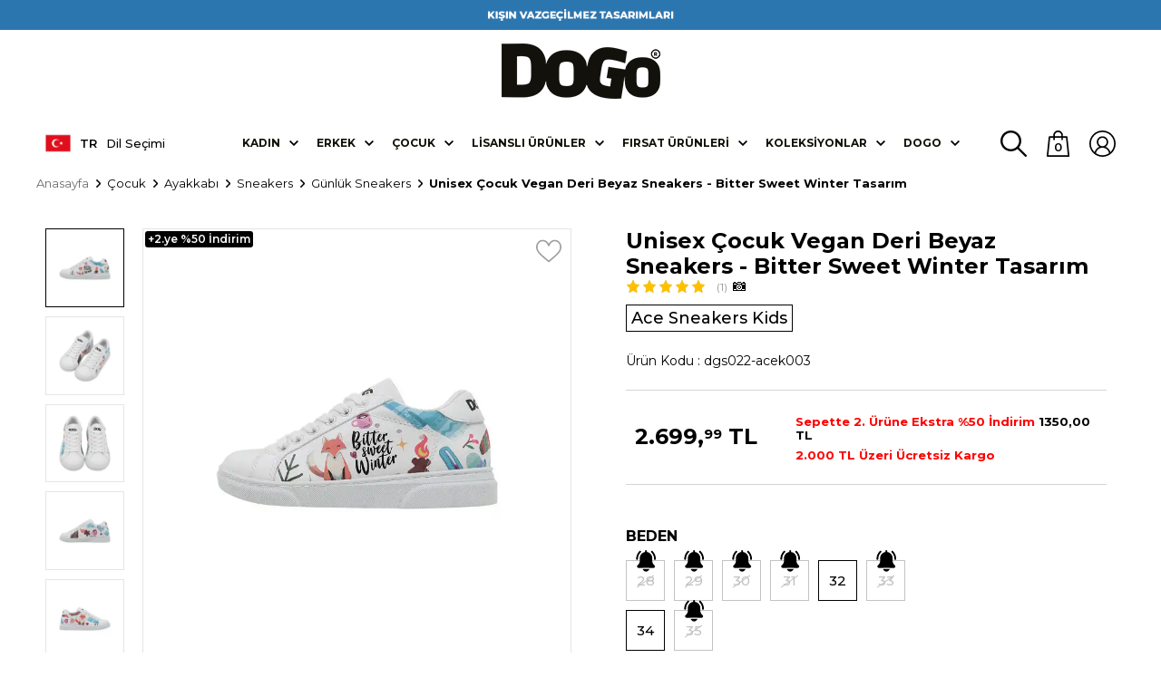

--- FILE ---
content_type: text/html; charset=UTF-8
request_url: https://www.dogostore.com/dogo-unisex-cocuk-vegan-deri-beyaz-sneakers-dgs022-acek003
body_size: 69473
content:
<!doctype html>
<html lang="tr-TR" >
<head>
<meta charset="utf-8">
<title>Unisex Çocuk Vegan Deri Beyaz Sneakers - Bitter Sweet Winter Tasarım - DOGO Store</title>
<meta name="description" content="Unisex Çocuk Vegan Deri Beyaz Sneakers - Bitter Sweet Winter Tasarım modelini incelemek için Dogo'ya gelin! Şimdi Dogostore.com'u ziyaret edin, beğendiğiniz vegan ayakkabı, çanta ve üst giyim modellerini kolay iade avantajıyla satın alın." />
<meta name="copyright" content="T-Soft E-Ticaret Sistemleri" />
<meta name="robots" content="index,follow" /><link rel="canonical" href="https://www.dogostore.com/dogo-unisex-cocuk-vegan-deri-beyaz-sneakers-dgs022-acek003" /><link rel="alternate" hreflang="fr" href="https://www.dogostore.com/dogo-unisex-enfants-vegan-blanc-baskets-dgs022-acek003" />
<link rel="alternate" hreflang="en" href="https://www.dogostore.com/dogo-unisex-kids-vegan-leather-white-sneakers-dgs022-acek003" />
<link rel="alternate" hreflang="x-default" href="https://www.dogostore.com/dogo-unisex-cocuk-vegan-deri-beyaz-sneakers-dgs022-acek003" />
<link rel="alternate" hreflang="tr" href="https://www.dogostore.com/dogo-unisex-cocuk-vegan-deri-beyaz-sneakers-dgs022-acek003" />
<meta property="og:image" content="https://www.dogostore.com/dogo-unisex-cocuk-vegan-deri-beyaz-sneakers-dgs022-acek003-gunluk-sneakers-dogo-ace-sneakers-kids-13781-24-O.jpg"/>
                <meta property="og:image:width" content="300" />
                <meta property="og:image:height" content="300" />
                <meta property="og:type" content="product" />
                <meta property="og:title" content="Unisex Çocuk Vegan Deri Beyaz Sneakers - Bitter Sweet Winter Tasarım - DOGO Store" />
                <meta property="og:description" content="Unisex Çocuk Vegan Deri Beyaz Sneakers - Bitter Sweet Winter Tasarım modelini incelemek için Dogo'ya gelin! Şimdi Dogostore.com'u ziyaret edin, beğendiğiniz vegan ayakkabı, çanta ve üst giyim modellerini kolay iade avantajıyla satın alın." />
                <meta property="product:availability" content="in stock" />
                <meta property="og:url" content="https://www.dogostore.com/dogo-unisex-cocuk-vegan-deri-beyaz-sneakers-dgs022-acek003" />
                <meta property="og:site_name" content="https://www.dogostore.com/" />
                <meta name="twitter:card" content="summary" />
                <meta name="twitter:title" content="Unisex Çocuk Vegan Deri Beyaz Sneakers - Bitter Sweet Winter Tasarım - DOGO Store" />
                <meta name="twitter:description" content="Unisex Çocuk Vegan Deri Beyaz Sneakers - Bitter Sweet Winter Tasarım modelini incelemek için Dogo'ya gelin! Şimdi Dogostore.com'u ziyaret edin, beğendiğiniz vegan ayakkabı, çanta ve üst giyim modellerini kolay iade avantajıyla satın alın." />
                <meta name="twitter:image" content="https://www.dogostore.com/dogo-unisex-cocuk-vegan-deri-beyaz-sneakers-dgs022-acek003-gunluk-sneakers-dogo-ace-sneakers-kids-13781-24-O.jpg" /><script src="https://accounts.google.com/gsi/client" async defer></script>
<script>const GOOGLE_CLIENT_ID = "946684780356-hpq2qrc8nr2t4utagfokr28r73ttbgls.apps.googleusercontent.com";</script>
            <script type="text/javascript">
                try {
                    var PAGE_TYPE = 'product';
                    var MEMBER_INFO = {"ID":0,"CODE":"","FIRST_NAME":"","BIRTH_DATE":"","GENDER":"","LAST_NAME":"","MAIL":"","MAIL_HASH":"","PHONE":"","PHONE_HASH":"","PHONE_HASH_SHA":"","GROUP":0,"TRANSACTION_COUNT":0,"REPRESENTATIVE":"","KVKK":-1,"COUNTRY":"TR","E_COUNTRY":"TR"};
                    var IS_VENDOR = 0;
                    var MOBILE_ACTIVE = false;
                    var SEPET_MIKTAR = '0';
                    var SEPET_TOPLAM = '0,00';
                    var SESS_ID = '6443e873830c121e7c487294dfc0f730';
                    var LANGUAGE = 'tr';
                    var CURRENCY = 'TL'; 
                    var SEP_DEC = ',';    
                    var SEP_THO = '.';
                    var SERVICE_INFO = null;
                    var CART_CSRF_TOKEN = 'c5058d8d5c8328b53f100687023df0208c36ab455cff881b3731190e97a8221e';
                    var CSRF_TOKEN = 'opEklkb3/6fMQ6cristtqFWUV912ZnFTnsnCubLkSL8=';
                    var KVKK_REQUIRED = 1;
                }
                catch(err) { }
                
                const DYNAMIC_LOADING_SHOW_BUTTON = 0;

            </script>
            
<link rel="preload" as="font" href="https://www.dogostore.com/theme/v4/sub_theme/genel/firat/v4/font/font/tsoft.woff?91661963" type="font/woff" crossorigin="anonymous">
<link rel="stylesheet" property="stylesheet" type="text/css" href="/srv/compressed/load/css/css1768994737.css" />
<script type="text/javascript" src="/srv/compressed/load/js/js1768994737.js"></script>
<script src="/js/tsoftapps/v4/header.js?v=1768994737"></script>
<link rel="shortcut icon" href="/Data/EditorFiles/tema/img/dogo-fav-icon2.png" />
<link rel="icon" type="image/gif" href="/Data/EditorFiles/tema/img/dogo-fav-icon2.png" />
<link rel="search" href="/xml/opensearchdescription.php" type="application/opensearchdescription+xml" title="DOGO&tt2;yla Sihirli bir Dünyaya Adım At! " />
<!-- if responsive lisans aktif ise -->
<meta name="viewport" content="width=device-width, initial-scale=1.0, maximum-scale=1.0, user-scalable=no">
<style type="text/css">
.image-wrapper {
padding-bottom: 100%
}
</style>
<link rel="preconnect" href="https://fonts.googleapis.com">
<link rel="preconnect" href="https://fonts.gstatic.com" crossorigin>
<link href="https://fonts.googleapis.com/css2?family=Montserrat:ital,wght@0,100;0,200;0,300;0,400;0,500;0,600;0,700;0,800;0,900;1,100;1,200;1,300;1,400;1,500;1,600;1,700;1,800;1,900&display=swap" rel="stylesheet">
<script type="text/javascript">
document.addEventListener("DOMContentLoaded", function() {
var lazyBackgrounds = [].slice.call(document.querySelectorAll(".lazy-background"));
if ("IntersectionObserver" in window) {
let lazyBackgroundObserver = new IntersectionObserver(function(entries, observer) {
entries.forEach(function(entry) {
if (entry.isIntersecting) {
entry.target.classList.add("visible");
lazyBackgroundObserver.unobserve(entry.target);
}
});
});
lazyBackgrounds.forEach(function(lazyBackground) {
lazyBackgroundObserver.observe(lazyBackground);
});
}
});
document.addEventListener("DOMContentLoaded", function () {
const lazyVideos = Array.from(document.querySelectorAll("video.lazy"));
if (!("IntersectionObserver" in window)) return;
const io = new IntersectionObserver((entries) => {
entries.forEach((entry) => {
if (!entry.isIntersecting) return;
const vid = entry.target;
if (vid.dataset.lazyInit === "1") return;
vid.dataset.lazyInit = "1";
io.unobserve(vid);
vid.removeAttribute("autoplay");
vid.autoplay = false;
try { vid.pause(); } catch (_) {}
vid.muted = true;
vid.playsInline = true;
let hasSrc = false;
if (vid.dataset.src) { vid.src = vid.dataset.src; hasSrc = true; }
vid.querySelectorAll("source[data-src]").forEach((s) => {
s.src = s.dataset.src;
hasSrc = true;
});
if (!hasSrc) return;
const safePlay = () => {
const p = vid.play();
if (p && typeof p.catch === "function") p.catch(() => {});
};
const onReady = () => {
vid.removeEventListener("canplay", onReady);
vid.removeEventListener("loadeddata", onReady);
requestAnimationFrame(safePlay);
};
vid.addEventListener("canplay", onReady, { once: true });
vid.addEventListener("loadeddata", onReady, { once: true });
vid.load();
vid.classList.remove("lazy");
});
}, { threshold: 0.1 });
lazyVideos.forEach((v) => io.observe(v));
});
window.addEventListener("unhandledrejection", (e) => {
if (e.reason && e.reason.name === "AbortError") e.preventDefault();
});
</script>
<script type="text/javascript">
$(document).ready(function () {
$('.favoriteBtn').on('click', function () {
var btn = $(this);
var proTitle = $('.productTitle[data-id="' + btn.attr('data-id') + '"]').html();
var products = [];
if (!btn.hasClass('removeFavorite')) {
var pId = $(this).attr("data-id");
function recursivePersona() {
console.log($(this).attr('data-id') + "id")
if (typeof personaclick === "function") {
personaclick('track', 'wish', pId);
} else {
recursivePersona();
}
}
recursivePersona()
products.push($(this).attr('data-id'));
$.ajax({
url: '/srv/service/profile/add-to-shopping-list',
type: 'POST',
data: {
ids: products,
cat_id: 2
},
dataType: 'json',
success: function (msg) {
setFavorite();
var lang = document.documentElement.lang;
// Dil bazlı mesaj (ürün favorilere eklendi)
var addMessage;
if (lang === 'en') {
addMessage = 'Product added to favorites.';
} else if (lang === 'fr') {
addMessage = 'Produit ajouté aux favoris.';
} else {
addMessage = 'Ürün favorilere eklendi.';
}
notify.show(addMessage, 3000, 'btn btn-success fav-added-notify fav-added-btn');
// Visilabs Favorilere Ekle
if (typeof PRODUCT_DATA !== 'undefined') {
var VL = new Visilabs();
VL.AddParameter("OM.pf", PRODUCT_DATA[0].code.replace('|', '_'));
VL.AddParameter("OM.pfu", "1");
VL.AddParameter("OM.ppr", PRODUCT_DATA[0].total_sale_price);
VL.Collect();
VL.SuggestActions();
}
}
});
}
else {
var pId = $(this).attr("data-id");
function recursivePersona() {
setTimeout(function () {
if (typeof personaclick === "function") {
personaclick('track', 'remove_wish', pId);
} else {
recursivePersona();
}
}, 100);
}
recursivePersona()
products.push($(this).attr('data-list-id'));
$.ajax({
url: '/srv/service/profile/delete-shopping-products',
type: 'POST',
data: {
products: products
},
dataType: 'json',
success: function () {
btn.removeClass('removeFavorite').removeAttr('data-list-id', this.LIST_ID).html();
// HTML lang attribute'undan dili al
var lang = document.documentElement.lang;
// Dil bazlı mesaj
var message;
if (lang === 'en') {
message = 'Product removed from favorites.';
} else if (lang === 'fr') {
message = 'Produit retiré des favoris.';
} else {
message = 'Ürün favorilerden çıkarıldı.';
}
notify.show(message, 3000, 'btn btn-danger fav-delete-notify');
if (typeof PRODUCT_DATA !== 'undefined') {
// Visilabs Favorilerden Çıkar
var VL = new Visilabs();
VL.AddParameter("OM.pf", PRODUCT_DATA[0].code.replace('|', '_'));
VL.AddParameter("OM.pfu", "-1");
VL.AddParameter("OM.ppr", PRODUCT_DATA[0].total_sale_price);
VL.Collect();
VL.SuggestActions();
}
}
});
}
});
setFavorite();
// favoriler
function setFavorite() {
$.get('/srv/service/profile/get-shopping-list', function (content) {
const result = JSON.parse(content)
if (result.status != false) {
$.each($.parseJSON(content).CATEGORIES[0].PRODUCTS, function () {
$('.favoriteBtn[data-id="' + this.ID + '"]').addClass('removeFavorite').attr('data-list-id', this.LIST_ID).html();
});
}
});
}
});
</script>
<!-- Google Analytics 4 -->
<script async src="https://www.googletagmanager.com/gtag/js?id=G-BKMXGLEFWS"></script>
<script>
window.dataLayer = window.dataLayer || [];
function gtag(){dataLayer.push(arguments);}
gtag('js', new Date());
gtag('config', 'G-BKMXGLEFWS');
</script>
<script>
//console.log("CURRENCY : "+CURRENCY+ " LANG : "+LANGUAGE);
if (LANGUAGE == "tr"){
(function(){
window.personaclick=window.personaclick||function(){(window.personaclick.q=window.personaclick.q||[]).push(arguments)};
var c="//cdn.personaclick.com",v="/v3.js",s={link:[{href:c,rel:"dns-prefetch"},{href:c,rel:"preconnect"},{href:c+v,rel:"preload",as:"script"}],script:[{src:c+v,async:""}]};
Object.keys(s).forEach(function(c){s[c].forEach(function(d){
var e=document.createElement(c),a;for(a in d)e.setAttribute(a,d[a]);document.head.appendChild(e)})});
})();
personaclick("init", "0bb7f7e90e5a707b850317a0ceff82");
//console.log("PERSONACLICK TR ve TL")
} else if (LANGUAGE == "en" && CURRENCY == "USD"){
(function(){
window.personaclick=window.personaclick||function(){(window.personaclick.q=window.personaclick.q||[]).push(arguments)};
var c="//cdn.personaclick.com",v="/v3.js",s={link:[{href:c,rel:"dns-prefetch"},{href:c,rel:"preconnect"},{href:c+v,rel:"preload",as:"script"}],script:[{src:c+v,async:""}]};
Object.keys(s).forEach(function(c){s[c].forEach(function(d){
var e=document.createElement(c),a;for(a in d)e.setAttribute(a,d[a]);document.head.appendChild(e)})});
})();
personaclick("init", "a52f23a72eccd82d333e025f5d9337");
console.log("PERSONACLICK EN ve USD")
} else if (LANGUAGE == "en" && CURRENCY == "EUR"){
(function(){
window.personaclick=window.personaclick||function(){(window.personaclick.q=window.personaclick.q||[]).push(arguments)};
var c="//cdn.personaclick.com",v="/v3.js",s={link:[{href:c,rel:"dns-prefetch"},{href:c,rel:"preconnect"},{href:c+v,rel:"preload",as:"script"}],script:[{src:c+v,async:""}]};
Object.keys(s).forEach(function(c){s[c].forEach(function(d){
var e=document.createElement(c),a;for(a in d)e.setAttribute(a,d[a]);document.head.appendChild(e)})});
})();
personaclick("init", "e0f28671718803f2b6550b3bb18480");
console.log("PERSONACLICK EN ve EUR")
} else if (LANGUAGE == "en"){
(function(){
window.personaclick=window.personaclick||function(){(window.personaclick.q=window.personaclick.q||[]).push(arguments)};
var c="//cdn.personaclick.com",v="/v3.js",s={link:[{href:c,rel:"dns-prefetch"},{href:c,rel:"preconnect"},{href:c+v,rel:"preload",as:"script"}],script:[{src:c+v,async:""}]};
Object.keys(s).forEach(function(c){s[c].forEach(function(d){
var e=document.createElement(c),a;for(a in d)e.setAttribute(a,d[a]);document.head.appendChild(e)})});
})();
personaclick("init", "a52f23a72eccd82d333e025f5d9337");
console.log("PERSONACLICK EN")
} else if (LANGUAGE == "fr"){
(function(){
window.personaclick=window.personaclick||function(){(window.personaclick.q=window.personaclick.q||[]).push(arguments)};
var c="//cdn.personaclick.com",v="/v3.js",s={link:[{href:c,rel:"dns-prefetch"},{href:c,rel:"preconnect"},{href:c+v,rel:"preload",as:"script"}],script:[{src:c+v,async:""}]};
Object.keys(s).forEach(function(c){s[c].forEach(function(d){
var e=document.createElement(c),a;for(a in d)e.setAttribute(a,d[a]);document.head.appendChild(e)})});
})();
personaclick("init", "c3b20fbc5a05586dbe91446f45f079");
console.log("PERSONACLICK FR")
}else{}
</script>
<meta name="facebook-domain-verification" content="rc784932p2107d5h9skrylgjxyhf3i" /><meta name="google-site-verification" content="3CQAwOP8fZG0plZFpfFkaXWqugYZ2aSuiRprAjuS-7Q" />
<meta name="googlebot" content="noprefetch">
<meta http-equiv="x-dns-prefetch-control" content="off"><meta name="google-site-verification" content="8e457b8f204d0bd0e810bf52a388e1e6449b57a3" /><!-- Start VWO Async SmartCode -->
<link rel="preconnect" href="https://dev.visualwebsiteoptimizer.com" />
<script type='text/javascript' id='vwoCode'>
window._vwo_code || (function() {
var account_id=1136763,
version=2.1,
settings_tolerance=2000,
hide_element='body',
hide_element_style = 'opacity:0 !important;filter:alpha(opacity=0) !important;background:none !important;transition:none !important;',
/* DO NOT EDIT BELOW THIS LINE */
f=false,w=window,d=document,v=d.querySelector('#vwoCode'),cK='_vwo_'+account_id+'_settings',cc={};try{var c=JSON.parse(localStorage.getItem('_vwo_'+account_id+'_config'));cc=c&&typeof c==='object'?c:{}}catch(e){}var stT=cc.stT==='session'?w.sessionStorage:w.localStorage;code={nonce:v&&v.nonce,library_tolerance:function(){return typeof library_tolerance!=='undefined'?library_tolerance:undefined},settings_tolerance:function(){return cc.sT||settings_tolerance},hide_element_style:function(){return'{'+(cc.hES||hide_element_style)+'}'},hide_element:function(){if(performance.getEntriesByName('first-contentful-paint')[0]){return''}return typeof cc.hE==='string'?cc.hE:hide_element},getVersion:function(){return version},finish:function(e){if(!f){f=true;var t=d.getElementById('_vis_opt_path_hides');if(t)t.parentNode.removeChild(t);if(e)(new Image).src='https://dev.visualwebsiteoptimizer.com/ee.gif?a='+account_id+e}},finished:function(){return f},addScript:function(e){var t=d.createElement('script');t.type='text/javascript';if(e.src){t.src=e.src}else{t.text=e.text}v&&t.setAttribute('nonce',v.nonce);d.getElementsByTagName('head')[0].appendChild(t)},load:function(e,t){var n=this.getSettings(),i=d.createElement('script'),r=this;t=t||{};if(n){i.textContent=n;d.getElementsByTagName('head')[0].appendChild(i);if(!w.VWO||VWO.caE){stT.removeItem(cK);r.load(e)}}else{var o=new XMLHttpRequest;o.open('GET',e,true);o.withCredentials=!t.dSC;o.responseType=t.responseType||'text';o.onload=function(){if(t.onloadCb){return t.onloadCb(o,e)}if(o.status===200||o.status===304){_vwo_code.addScript({text:o.responseText})}else{_vwo_code.finish('&e=loading_failure:'+e)}};o.onerror=function(){if(t.onerrorCb){return t.onerrorCb(e)}_vwo_code.finish('&e=loading_failure:'+e)};o.send()}},getSettings:function(){try{var e=stT.getItem(cK);if(!e){return}e=JSON.parse(e);if(Date.now()>e.e){stT.removeItem(cK);return}return e.s}catch(e){return}},init:function(){if(d.URL.indexOf('__vwo_disable__')>-1)return;var e=this.settings_tolerance();w._vwo_settings_timer=setTimeout(function(){_vwo_code.finish();stT.removeItem(cK)},e);var t;if(this.hide_element()!=='body'){t=d.createElement('style');var n=this.hide_element(),i=n?n+this.hide_element_style():'',r=d.getElementsByTagName('head')[0];t.setAttribute('id','_vis_opt_path_hides');v&&t.setAttribute('nonce',v.nonce);t.setAttribute('type','text/css');if(t.styleSheet)t.styleSheet.cssText=i;else t.appendChild(d.createTextNode(i));r.appendChild(t)}else{t=d.getElementsByTagName('head')[0];var i=d.createElement('div');i.style.cssText='z-index: 2147483647 !important;position: fixed !important;left: 0 !important;top: 0 !important;width: 100% !important;height: 100% !important;background: white !important;display: block !important;';i.setAttribute('id','_vis_opt_path_hides');i.classList.add('_vis_hide_layer');t.parentNode.insertBefore(i,t.nextSibling)}var o=window._vis_opt_url||d.URL,s='https://dev.visualwebsiteoptimizer.com/j.php?a='+account_id+'&u='+encodeURIComponent(o)+'&vn='+version;if(w.location.search.indexOf('_vwo_xhr')!==-1){this.addScript({src:s})}else{this.load(s+'&x=true')}}};w._vwo_code=code;code.init();})();
</script>
<!-- End VWO Async SmartCode -->
<!-- T-Soft Apps - v5 Google Datalayer - Tracking Code Head Start -->
<script>
var dataLayer = dataLayer || [];
(function(w,d,s,l,i){w[l]=w[l]||[];w[l].push({'gtm.start':
new Date().getTime(),event:'gtm.js'});var f=d.getElementsByTagName(s)[0],
j=d.createElement(s),dl=l!='dataLayer'?'&l='+l:'';j.async=true;j.src=
'https://www.googletagmanager.com/gtm.js?id='+i+dl;f.parentNode.insertBefore(j,f);
})(window,document,'script','dataLayer','GTM-MKQH6WQ');
</script>
<!-- T-Soft Apps - v5 Google Datalayer - Tracking Code Head End --><!-- Google Tag Manager -->
<script>(function(w,d,s,l,i){w[l]=w[l]||[];w[l].push({'gtm.start':
new Date().getTime(),event:'gtm.js'});var f=d.getElementsByTagName(s)[0],
j=d.createElement(s),dl=l!='dataLayer'?'&l='+l:'';j.async=true;j.src=
'https://www.googletagmanager.com/gtm.js?id='+i+dl;f.parentNode.insertBefore(j,f);
})(window,document,'script','dataLayer','GTM-MKQH6WQ');</script>
<!-- End Google Tag Manager --><!-- Aisearch.app Search Engine Code for dogostore.com -->
<script src="https://cdn.aisearch.app/i/3/5rdutw.js" async></script>
<script>
var RATE = {"USD_TO_TL":43.2944,"EUR_TO_TL":50.7096};
var DECIMAL_LENGTH = 2;
var showHeaderCart = false;
var showAdd2CartPopup = true;
var PAGE_LINK = { OFFER : '' , OFFER_CONFIRMATION : '', CART : 'sepet', ORDER : 'order' };
var PRODUCT_DATA = [] , CATEGORY_DATA = {} , BRAND_DATA = {};
var ENDPOINT_PREFIX = '';
</script>
</head>
<body><!-- Google Tag Manager (noscript) -->
<noscript><iframe src="https://www.googletagmanager.com/ns.html?id=GTM-MKQH6WQ"
height="0" width="0" style="display:none;visibility:hidden"></iframe></noscript>
<!-- End Google Tag Manager (noscript) -->
<input type="hidden" id="cookie-law" value="0" />
<div id="mainWrapper" class="fl"><script type="text/javascript">
    $(document).ready(function () {
        var leftCol = true;
        var rightCol = true;
        var leftContent = $('#leftColumn').html().trim();
        var rightContent = $('#rightColumn').html().trim();
        var contentWrap = $('.contentWrapper');
        var content = $('#mainColumn');
        if (leftContent == '') {
            leftCol = false;
            $('#leftColumn').remove();
        }
        if (rightContent == '') {
            rightCol = false;
            $('#rightColumn').remove();
        }
        if (leftCol && rightCol) {
            contentWrap.attr('id', 'threeCol');
            content.addClass('col-8 col-md-6 col-sm-12');
        }
        else if (leftCol || rightCol) {
            contentWrap.attr('id', 'twoCol');
            content.addClass('col-10 col-md-9 col-sm-12');
        }
        else {
            contentWrap.attr('id', 'oneCol');
            content.addClass('col-12');
        }
    });
</script>
<div id="skeletonWrap" class="fl">
    <div id="skeleton" class="fl col-12">
        <header class="col col-12">
            <div id="header" class="row">
                <style>
.headerSlogan2 {
line-height: 1.5em;
font-size: 1.05em;
color: whitesmoke;
font-weight: 600;
display: flex;
justify-content: center;
align-items: center;
flex-direction: column;
}
.headerSlogan img{
/*border: 1px solid #717171; */
}
@media screen and (max-width:500px){
.headerSlogan2 {
font-size: 0.8em;
}
.gif-text {
width: 85% !important;
}
}
@media screen and (min-width:500px) and (max-width:768px){
.headerSlogan2 {
font-size: 0.9em;
}
.gif-text {
width: 80% !important;
}
}
@media screen and (min-width:769px){
.gif-text {
width: 50% !important;
}
}
</style>
<div class="headerBant fl col-12 text-center" style="height: auto;"></div>
<div class="headerSlogan fl col-12 text-center">
<a href="https://www.dogostore.com/sonbahar-kis">
<img class="forDesktop" src="/Data/EditorFiles/tema/banner/20092021/bant/desktop/05-01-26/desktop-TR.gif"alt="Kampanya Gif">
<img class="forMobile" src="/Data/EditorFiles/tema/banner/20092021/bant/mobile/05-01-26/mobile-TR.gif"alt="kampanya Gif">
</a>
</div>
<!-- PAGE_ID SON -->
<!--VENDOR SON -->
<script>
$(function() {
$(window).scroll(function() {
if($(window).scrollTop() == "0"){
$(".headerSlogan2").css('display','flex');
}
else{
$(".headerSlogan2").css('display','none');
}
});
});
</script>
<script src="https://cdn.jsdelivr.net/npm/sweetalert2@11.7.1/dist/sweetalert2.all.min.js"></script>
<link href="https://cdn.jsdelivr.net/npm/sweetalert2@11.7.1/dist/sweetalert2.min.css" rel="stylesheet">
<script>
const CURRENT_LANGUAGE = 'tr';
console.log("$EEXPORT_COUNTRY:"+'TR');
/* var ulke = 'TR';
var us = "US";
ulke=ulke.trim();
us=us.trim();
console.log("ulke length:"+ ulke.length );
console.log("us length:"+ us.length );
console.log("ulke tip:"+ typeof ulke );
console.log("us tip:"+ typeof us );
*/
/*
if('' == '' console.log("aynı");
else console.log("aynı değil");
*/
</script>
<!-- Türkiye -->
<style>
/************ÇEREZ*********************/
#cookie-popup {
position: fixed;
z-index: 900;
right: 10px;
bottom: 10px;
width: 300px;
padding: 10px;
box-sizing: border-box;
background-color: #232323de;
color: #eee;
display:flex;
flex-direction: column;
justify-content:center;
border-radius: 5px;
border: 1px solid #504e4e;
line-height: 1.5em;
font-size: 0.9em;
overflow-y: auto;
}
#cookie-popup p:first-child {
margin: 0;
color: #eee;
}
#cookie-popup p:nth-child(2) {
font-size: 14px;
line-height: 1.4;
margin-bottom: 25px;
}
#cookie-popup button {
font-size: 1em;
font-weight:600;
padding: 8px;
width:auto ;
margin:0 5px;
cursor: pointer;
color: whitesmoke;
background-color: #000;
border-radius: 5px;
border: 1px solid #a5a5a5;
}
#cookie-popup button:hover {
border: 1px solid #ffe2ad;
}
.cookie-popup-content{
display:flex;
margin: 5px 0;
}
.cookie-popup-buttons{
display:flex;
margin: 5px 0;
justify-content: center;
}
.cookie-popup-title{
font-size:1.3em;
font-weight:600;
margin: 5px 0;
}
.switch {
position: relative;
display: inline-block;
width: 50px;
height: 24px;
}
.switch input {
opacity: 0;
width: 0;
height: 0;
}
.slider {
position: absolute;
cursor: pointer;
top: 0;
left: 0;
right: 0;
bottom: 0;
background-color: #ccc;
-webkit-transition: .4s;
transition: .4s;
}
.slider:before {
position: absolute;
content: "";
height: 16px;
width: 16px;
left: 4px;
bottom: 4px;
background-color: white;
-webkit-transition: .4s;
transition: .4s;
}
input:checked + .slider {
background-color: orange;
}
input:focus + .slider {
box-shadow: 0 0 1px orange;
}
input:checked + .slider:before {
-webkit-transform: translateX(26px);
-ms-transform: translateX(26px);
transform: translateX(26px);
}
/* Rounded sliders */
.slider.round {
border-radius: 34px;
}
.slider.round:before {
border-radius: 50%;
}
.cookie-preference{
display:flex;
align-items:center;
justify-content: space-between;
margin: 5px 0;
flex-direction:column;
}
.cookie-preference img{
filter: invert(1);
}
.cookie-preference-title{
display:flex;
width: 100%;
justify-content: space-between;
align-items: center;
font-weight:600;
font-size:1em;
}
hr {
border-color: #919191;
}
.cookie-popup-close {
position: absolute;
right: 10px;
top: 5px;
color: lightgrey;
cursor:pointer;
font-size: 1.5em;
font-weight: 500;
}
@media screen and (max-width: 767px) {
#cookie-popup {
width: 100%;
max-height: -webkit-fill-available;
right:1px;
bottom:1px;
font-size:0.7em;
padding: 5px;
}
.cookie-popup-title{
margin-bottom:3px;
}
.cookie-popup-content{
margin: 0;
}
.cookie-popup-buttons{
margin: 2px 0;
}
#cookie-popup button{
margin: 1px 5px;
padding: 5px;
width: 30%;
}
.switch{
width: 30px;
height: 17px;
}
.slider:before{
height: 14px;
width: 14px;
left: 4px;
bottom: 2px;
}
input:checked + .slider:before {
-webkit-transform: translateX(10px);
-ms-transform: translateX(10px);
transform: translateX(10px);
}
.cookie-preference-switch{
display:flex;
}
#cookiePreferenceButton{
width: auto !important;
}
.cookie-preference{
margin: 0px;
}
}
/*******************NEWSLETTER****************************/
.newsletter-popup-wrapper {
display: flex;
}
.newsletter-popup-image {
display: flex;
margin-right: 10px;
}
.newsletter-popup-image img {
width: 100%;
height: 100%;
object-fit: contain;
}
.newletter-popup-form {
display: flex;
flex-direction: column;
justify-content: center;
align-items: center;
width: fit-content;
padding: 10px;
}
.newsletter-popup-title {
font-weight: 600;
font-size: 1.3em;
margin: 20px 0;
}
.newsletter-popup-wrapper a {
text-decoration: none;
}
.newsletter-form-element{
margin: 5px 0;
width:100%;
}
.newsletter-popup-mail {
width: 100%;
display: flex;
align-items: center;
}
.newsletter-popup-mail input[type="email"] {
padding: 20px !important;
width: 75%;
border: 1px solid grey !important;
border-radius: 3px !important;
}
.newsletter-popup-mail button {
padding: 10px;
color: white;
background-color: black;
width: auto;
font-weight: 600;
border-radius: 3px;
margin-left: 5px;
cursor: pointer;
position: relative;
}
.newsletter-popup-mail button hover {
background-color: #252525;
}
.newsletter-popup-kvkk {
font-size: 0.9em;
color: grey;
}
.newsletter-popup-text {
margin: 10px 0;
}
.empty-input{
border: 1px solid red;
}
.subscribeButton-spinner .subscribeButton-text {
visibility: hidden;
opacity: 0;
}
.subscribeButton-spinner::after {
content: '';
position: absolute;
width: 16px;
height: 16px;
top: 0;
left: 0;
right: 0;
bottom: 0;
margin: auto;
border: 3px solid transparent;
border-top-color: #fff;
border-radius: 50%;
animation: subscribeButton-spinner 1s ease-in-out infinite;
animation-iteration-count: 3;
}
@keyframes subscribeButton-spinner {
from {
transform: rotate(0turn);
}
to {
transform: rotate(1turn);
}
}
.spinner-hidden {
display: none !important;
}
.error-text-color{
color:red;
}
@media screen and (max-width: 767px) {
.newsletter-popup-wrapper {
flex-direction: column;
padding: 5px;
}
.newsletter-popup-mail input[type="email"]{
//width:auto;
font-size:0.75em;
padding: 15px !important;
}
.newsletter-popup-title{
margin: 5px 0;
font-size:1em;
}
.newsletter-popup-text{
margin: 0px;
font-size:0.75em;
width: 95%;
}
.newsletter-popup-image{
margin: 0px;
text-align:center;
}
.newsletter-form-element{
margin: 5px 0;
}
.newletter-popup-form{
padding:0px;
}
.newsletter-popup-mail button{
padding: 10px;
font-size:0.75em;
}
.newsletter-popup-image img{
width:80%;
}
}
.checkbox-container {
display: inline-block;
vertical-align: middle;
position: relative;
cursor: pointer;
display: -webkit-inline-box;
}
.checkbox-container:before {
content: "";
display: inline-block;
width: 15px;
height: 15px;
background-image: url("/Data/EditorFiles/tema/img/unchecked-checkbox.png");
background-size: cover;
margin-right: 5px;
vertical-align: middle;
top: 10px;
position: relative;
}
.checkbox-container.checked:before {
background-image: url("/Data/EditorFiles/tema/img/checked-checkbox.png");
}
.pWrapper .pWin .pText{
// overflow: hidden !important;
}
.swal2-container {
z-index: 1000000000000 !important;
}
.swal2-title {
font-size: 1em !important;
font-family: "Montserrat", sans-serif !important;
}
.swal2-styled.swal2-confirm {
background-color: black !important;
}
/*********************************************************/
</style>
<script type="text/javascript">
window.IS_MEMBER_LOGGED =false;$("html").addClass("logged-" + window.IS_MEMBER_LOGGED);
$("body").addClass("page-3");
$("body").addClass("page-" + PAGE_TYPE);
$("body").addClass(window.location.pathname.replace('/',''));
</script>
<!-- Android app uyarı -->
<!-- Android app uyarı -->
<div id="pageOverlay" class="col-12 animate"></div>
<div id="mobileMenu" class="col pb forMobile">
<div id="closeMobileMenu" class="fl col-12"><span class="fr"></span></div>
<div id="mobileMenuMain" class="col col-12">
<div class="fl col-12 text-title text-upper pb d-flex">
Kategoriler
</div>
<ul class="fl col-12">
<li class="fl col-12 line-bottom">
<a href="/" title="Anasayfa" class="fl col-12 text-upper">Anasayfa</a>
</li>
<li class="fl col-12 line-bottom">
<span class="fl col-12 ease text-upper toggle">Kadın</span>
<ul class="box col-12 line-top">
<li class="fl col-12">
<span class="fl col-12 toggle">Ayakkabı</span>
<ul class="box col-12 line-top">
<li class="fl col-12">
<a href="/kadin-sneaker" title="Sneakers" class="fl col-12 icon-custom icon-pull-right icon-push-right" data-before="»">Sneakers</a>
</li>
<li class="fl col-12">
<a href="/kadin-gunluk-ayakkabi" title="Günlük Ayakkabı" class="fl col-12 icon-custom icon-pull-right icon-push-right" data-before="»">Günlük Ayakkabı</a>
</li>
<li class="fl col-12">
<a href="/kadin-bot" title="Bot" class="fl col-12 icon-custom icon-pull-right icon-push-right" data-before="»">Bot</a>
</li>
<li class="fl col-12">
<a href="/kadin-terlik" title="Terlik" class="fl col-12 icon-custom icon-pull-right icon-push-right" data-before="»">Terlik</a>
</li>
<li class="fl col-12">
<a href="/kadin-sandalet" title="Sandalet" class="fl col-12 icon-custom icon-pull-right icon-push-right" data-before="»">Sandalet</a>
</li>
<li class="fl col-12">
<a href="/kadin-topuklu-ayakkabi" title="Topuklu" class="fl col-12 icon-custom icon-pull-right icon-push-right" data-before="»">Topuklu</a>
</li>
<li class="fl col-12">
</li>
<li class="fl col-12">
</li>
<li class="fl col-12">
<a class="fl col-12 icon-custom icon-pull-right icon-push-right"
href="
/outdoor-bot
"
title="
Outdoor Bot
"
data-before="»">
Outdoor Bot
</a>
</li>
<li class="fl col-12">
<a class="fl col-12 icon-custom icon-pull-right icon-push-right"
href="
/kadin-loafer
"
title="
Loafer
"
data-before="»">
Loafer
</a>
</li>
<li class="fl col-12">
<a class="fl col-12 icon-custom icon-pull-right icon-push-right"
href="
/mary-jane-loafer
"
title="
Mary Jane Loafer
"
data-before="»" >
Mary Jane Loafer
</a>
</li>
<li class="fl col-12">
<a class="fl col-12 icon-custom icon-pull-right icon-push-right"
href="
/kadin-babet
"
title="
Babet
"
data-before="»">
Babet
</a>
</li>
<li class="fl col-12">
<a href="/vegan-kadin-ayakkabi" class="fl col-12 icon-custom icon-pull-right icon-push-right" data-before="»">Tümünü Gör</a>
</li>
</ul>
</li>
<li class="fl col-12">
<span class="fl col-12 toggle">Çanta</span>
<ul class="box col-12 line-top">
<li class="fl col-12">
<a href="/kadin-sirt-cantasi" title="Sırt Çantası" class="fl col-12 icon-custom icon-pull-right icon-push-right" data-before="»">Sırt Çantası</a>
</li>
<li class="fl col-12">
<a href="/kadin-omuz-cantasi" title="Omuz Çantası" class="fl col-12 icon-custom icon-pull-right icon-push-right" data-before="»">Omuz Çantası</a>
</li>
<li class="fl col-12">
<a href="/kadin-el-cantasi" title="El Çantası" class="fl col-12 icon-custom icon-pull-right icon-push-right" data-before="»">El Çantası</a>
</li>
<li class="fl col-12">
<a href="/kadin-seyahat-cantasi" title="Seyahat Çantası" class="fl col-12 icon-custom icon-pull-right icon-push-right" data-before="»">Seyahat Çantası</a>
</li>
<li class="fl col-12">
</li>
<li class="fl col-12">
<a class="fl col-12 icon-custom icon-pull-right icon-push-right"
href="
/kadin-tote-bag
"
title="
Tote Bag
"
data-before="»">
Tote Bag
</a>
</li>
<li class="fl col-12">
</li>
<li class="fl col-12">
</li>
<li class="fl col-12">
</li>
<li class="fl col-12">
</li>
<li class="fl col-12">
<a href="/vegan-kadin-canta" class="fl col-12 icon-custom icon-pull-right icon-push-right" data-before="»">Tümünü Gör</a>
</li>
</ul>
</li>
<li class="fl col-12">
<span class="fl col-12 toggle">Giyim</span>
<ul class="box col-12 line-top">
<li class="fl col-12">
<a href="/kadin-ust-giyim" title="Üst Giyim" class="fl col-12 icon-custom icon-pull-right icon-push-right" data-before="»">Üst Giyim</a>
</li>
<li class="fl col-12">
<a href="/kadin-desenli-coraplar" title="Desenli Çoraplar" class="fl col-12 icon-custom icon-pull-right icon-push-right" data-before="»">Desenli Çoraplar</a>
</li>
<li class="fl col-12">
<a class="fl col-12 icon-custom icon-pull-right icon-push-right"
href="
/kadin-t-shirt
"
title="
T-shirt
"
data-before="»" >
T-shirt
</a>
</li>
<li class="fl col-12">
</li>
<li class="fl col-12">
</li>
<li class="fl col-12">
</li>
<li class="fl col-12">
</li>
<li class="fl col-12">
</li>
<li class="fl col-12">
<a href="/vegan-kadin-giyim" class="fl col-12 icon-custom icon-pull-right icon-push-right" data-before="»">Tümünü Gör</a>
</li>
</ul>
</li>
<li class="fl col-12">
<span class="fl col-12 toggle">Aksesuar</span>
<ul class="box col-12 line-top">
<li class="fl col-12">
<a href="/kadin-cuzdan" title="Cüzdan" class="fl col-12 icon-custom icon-pull-right icon-push-right" data-before="»">Cüzdan</a>
</li>
<li class="fl col-12">
<a href="/kadin-fular-bandana" title="Fular/Bandana" class="fl col-12 icon-custom icon-pull-right icon-push-right" data-before="»">Fular/Bandana</a>
</li>
<li class="fl col-12">
<a href="/kadin-pasaport-kilifi" title="Pasaport Kılıfı" class="fl col-12 icon-custom icon-pull-right icon-push-right" data-before="»">Pasaport Kılıfı</a>
</li>
<li class="fl col-12">
</li>
<li class="fl col-12">
</li>
<li class="fl col-12">
</li>
<li class="fl col-12">
</li>
<li class="fl col-12">
</li>
<li class="fl col-12">
</li>
<li class="fl col-12">
<a href="/kadin-aksesuar" class="fl col-12 icon-custom icon-pull-right icon-push-right" data-before="»">Tümünü Gör</a>
</li>
</ul>
</li>
<li class="fl col-12">
<a href="/vegan-kadin-urunleri" class="fl col-12">Tümünü Gör »</a>
</li>
</ul>
</li>
<li class="fl col-12 line-bottom">
<span class="fl col-12 ease text-upper toggle">Erkek</span>
<ul class="box col-12 line-top">
<li class="fl col-12">
<span class="fl col-12 toggle">Ayakkabı</span>
<ul class="box col-12 line-top">
<li class="fl col-12">
<a href="/sneaker" title="Sneakers" class="fl col-12 icon-custom icon-pull-right icon-push-right" data-before="»">Sneakers</a>
</li>
<li class="fl col-12">
<a href="/erkek-bot" title="Bot" class="fl col-12 icon-custom icon-pull-right icon-push-right" data-before="»">Bot</a>
</li>
<li class="fl col-12">
</li>
<li class="fl col-12">
</li>
<li class="fl col-12">
<a class="fl col-12 icon-custom icon-pull-right icon-push-right"
href="
/erkek-outdoor-bot
"
title="
Outdoor Bot
"
data-before="»">
Outdoor Bot
</a>
</li>
<li class="fl col-12">
</li>
<li class="fl col-12">
</li>
<li class="fl col-12">
</li>
<li class="fl col-12">
<a href="/vegan-erkek-ayakkabi" class="fl col-12 icon-custom icon-pull-right icon-push-right" data-before="»">Tümünü Gör</a>
</li>
</ul>
</li>
<li class="fl col-12">
<span class="fl col-12 toggle">Çanta</span>
<ul class="box col-12 line-top">
<li class="fl col-12">
<a href="/erkek-sirt-cantasi" title="Sırt Çantası" class="fl col-12 icon-custom icon-pull-right icon-push-right" data-before="»">Sırt Çantası</a>
</li>
<li class="fl col-12">
<a href="/erkek-seyahat-cantasi" title="Seyahat Çantası" class="fl col-12 icon-custom icon-pull-right icon-push-right" data-before="»">Seyahat Çantası</a>
</li>
<li class="fl col-12">
</li>
<li class="fl col-12">
</li>
<li class="fl col-12">
</li>
<li class="fl col-12">
</li>
<li class="fl col-12">
</li>
<li class="fl col-12">
</li>
<li class="fl col-12">
<a href="/vegan-erkek-canta" class="fl col-12 icon-custom icon-pull-right icon-push-right" data-before="»">Tümünü Gör</a>
</li>
</ul>
</li>
<li class="fl col-12">
<span class="fl col-12 toggle">Giyim</span>
<ul class="box col-12 line-top">
<li class="fl col-12">
<a href="/erkek-ust-giyim" title="Üst Giyim" class="fl col-12 icon-custom icon-pull-right icon-push-right" data-before="»">Üst Giyim</a>
</li>
<li class="fl col-12">
<a href="/erkek-desenli-coraplar" title="Desenli Çoraplar" class="fl col-12 icon-custom icon-pull-right icon-push-right" data-before="»">Desenli Çoraplar</a>
</li>
<li class="fl col-12">
<a class="fl col-12 icon-custom icon-pull-right icon-push-right"
href="
/erkek-t-shirt
"
title="
T-shirt
"
data-before="»">
T-shirt
</a>
</li>
<li class="fl col-12">
</li>
<li class="fl col-12">
</li>
<li class="fl col-12">
</li>
<li class="fl col-12">
</li>
<li class="fl col-12">
</li>
<li class="fl col-12">
<a href="/vegan-erkek-giyim" class="fl col-12 icon-custom icon-pull-right icon-push-right" data-before="»">Tümünü Gör</a>
</li>
</ul>
</li>
<li class="fl col-12">
<span class="fl col-12 toggle">Aksesuar</span>
<ul class="box col-12 line-top">
<li class="fl col-12">
<a href="/erkek-pasaport-kilifi" title="Pasaport Kılıfı" class="fl col-12 icon-custom icon-pull-right icon-push-right" data-before="»">Pasaport Kılıfı</a>
</li>
<li class="fl col-12">
</li>
<li class="fl col-12">
</li>
<li class="fl col-12">
</li>
<li class="fl col-12">
</li>
<li class="fl col-12">
</li>
<li class="fl col-12">
</li>
<li class="fl col-12">
<a href="/erkek-aksesuar" class="fl col-12 icon-custom icon-pull-right icon-push-right" data-before="»">Tümünü Gör</a>
</li>
</ul>
</li>
<li class="fl col-12">
<a href="/vegan-erkek-urunleri" class="fl col-12">Tümünü Gör »</a>
</li>
</ul>
</li>
<li class="fl col-12 line-bottom">
<span class="fl col-12 ease text-upper toggle">Çocuk</span>
<ul class="box col-12 line-top">
<li class="fl col-12">
<span class="fl col-12 toggle">Ayakkabı</span>
<ul class="box col-12 line-top">
<li class="fl col-12">
<a href="/cocuk-sneaker" title="Sneakers" class="fl col-12 icon-custom icon-pull-right icon-push-right" data-before="»">Sneakers</a>
</li>
<li class="fl col-12">
<a href="/cocuk-sandalet-ve-terlik" title="Sandalet ve Terlik" class="fl col-12 icon-custom icon-pull-right icon-push-right" data-before="»">Sandalet ve Terlik</a>
</li>
<li class="fl col-12">
<a href="/cocuk-bot" title="Bot" class="fl col-12 icon-custom icon-pull-right icon-push-right" data-before="»">Bot</a>
</li>
<li class="fl col-12">
</li>
<li class="fl col-12">
</li>
<li class="fl col-12">
<a class="fl col-12 icon-custom icon-pull-right icon-push-right"
href="
/cocuk-outdoor-bot
"
title="
Outdoor Bot
"
data-before="»" >
Outdoor Bot
</a>
</li>
<li class="fl col-12">
</li>
<li class="fl col-12">
</li>
<li class="fl col-12">
</li>
<li class="fl col-12">
<a href="/vegan-cocuk-ayakkabi" class="fl col-12 icon-custom icon-pull-right icon-push-right" data-before="»">Tümünü Gör</a>
</li>
</ul>
</li>
<li class="fl col-12">
<span class="fl col-12 toggle">Çanta</span>
<ul class="box col-12 line-top">
<li class="fl col-12">
<a href="/cocuk-sirt-cantasi" title="Sırt Çantası" class="fl col-12 icon-custom icon-pull-right icon-push-right" data-before="»">Sırt Çantası</a>
</li>
<li class="fl col-12">
</li>
<li class="fl col-12">
</li>
<li class="fl col-12">
</li>
<li class="fl col-12">
</li>
<li class="fl col-12">
</li>
<li class="fl col-12">
</li>
<li class="fl col-12">
<a href="/vegan-cocuk-canta" class="fl col-12 icon-custom icon-pull-right icon-push-right" data-before="»">Tümünü Gör</a>
</li>
</ul>
</li>
<li class="fl col-12">
<span class="fl col-12 toggle">Giyim</span>
<ul class="box col-12 line-top">
<li class="fl col-12">
<a href="/cocuk-desenli-coraplar" title="Desenli Çoraplar" class="fl col-12 icon-custom icon-pull-right icon-push-right" data-before="»">Desenli Çoraplar</a>
</li>
<li class="fl col-12">
</li>
<li class="fl col-12">
</li>
<li class="fl col-12">
</li>
<li class="fl col-12">
</li>
<li class="fl col-12">
</li>
<li class="fl col-12">
</li>
<li class="fl col-12">
<a href="/cocuk-giyim" class="fl col-12 icon-custom icon-pull-right icon-push-right" data-before="»">Tümünü Gör</a>
</li>
</ul>
</li>
<li class="fl col-12">
<a href="/vegan-cocuk-urunleri" class="fl col-12">Tümünü Gör »</a>
</li>
</ul>
</li>
<li class="fl col-12 line-bottom">
<span class="fl col-12 ease text-upper toggle">Lisanslı Ürünler</span>
<ul class="box col-12 line-top">
<li class="fl col-12">
<span class="fl col-12 toggle">Frida Kahlo</span>
<ul class="box col-12 line-top">
<li class="fl col-12">
<a href="/frida-kahlo-sneaker" title="Sneakers" class="fl col-12 icon-custom icon-pull-right icon-push-right" data-before="»">Sneakers</a>
</li>
<li class="fl col-12">
<a href="/frida-kahlo-omuz-cantasi" title="Omuz Çantası" class="fl col-12 icon-custom icon-pull-right icon-push-right" data-before="»">Omuz Çantası</a>
</li>
<li class="fl col-12">
<a href="/frida-kahlo-el-cantasi" title="El Çantası" class="fl col-12 icon-custom icon-pull-right icon-push-right" data-before="»">El Çantası</a>
</li>
<li class="fl col-12">
<a href="/frida-kahlo-bot" title="Bot" class="fl col-12 icon-custom icon-pull-right icon-push-right" data-before="»">Bot</a>
</li>
<li class="fl col-12">
</li>
<li class="fl col-12">
</li>
<li class="fl col-12">
</li>
<li class="fl col-12">
</li>
<li class="fl col-12">
</li>
<li class="fl col-12">
</li>
<li class="fl col-12">
<a href="/frida-kahlo" class="fl col-12 icon-custom icon-pull-right icon-push-right" data-before="»">Tümünü Gör</a>
</li>
</ul>
</li>
<li class="fl col-12">
<span class="fl col-12 toggle">Looney Tunes</span>
<ul class="box col-12 line-top">
<li class="fl col-12">
<a href="/looney-tunes-sneaker" title="Sneakers" class="fl col-12 icon-custom icon-pull-right icon-push-right" data-before="»">Sneakers</a>
</li>
<li class="fl col-12">
<a href="/looney-tunes-omuz-cantasi" title="Omuz Çantası" class="fl col-12 icon-custom icon-pull-right icon-push-right" data-before="»">Omuz Çantası</a>
</li>
<li class="fl col-12">
<a href="/looney-tunes-desenli-coraplar" title="Desenli Çoraplar" class="fl col-12 icon-custom icon-pull-right icon-push-right" data-before="»">Desenli Çoraplar</a>
</li>
<li class="fl col-12">
<a href="/looney-tunes-bot" title="Bot" class="fl col-12 icon-custom icon-pull-right icon-push-right" data-before="»">Bot</a>
</li>
<li class="fl col-12">
<a href="/looney-tunes-aksesuar" title="Aksesuar" class="fl col-12 icon-custom icon-pull-right icon-push-right" data-before="»">Aksesuar</a>
</li>
<li class="fl col-12">
</li>
<li class="fl col-12">
</li>
<li class="fl col-12">
</li>
<li class="fl col-12">
</li>
<li class="fl col-12">
</li>
<li class="fl col-12">
</li>
<li class="fl col-12">
<a href="/looney-tunes" class="fl col-12 icon-custom icon-pull-right icon-push-right" data-before="»">Tümünü Gör</a>
</li>
</ul>
</li>
<li class="fl col-12">
<span class="fl col-12 toggle">Harry Potter</span>
<ul class="box col-12 line-top">
<li class="fl col-12">
<a href="/harry-potter-sneaker" title="Sneakers" class="fl col-12 icon-custom icon-pull-right icon-push-right" data-before="»">Sneakers</a>
</li>
<li class="fl col-12">
<a href="/harry-potter-sirt-cantasi" title="Sırt Çantası" class="fl col-12 icon-custom icon-pull-right icon-push-right" data-before="»">Sırt Çantası</a>
</li>
<li class="fl col-12">
<a href="/harry-potter-omuz-cantasi" title="Omuz Çantası" class="fl col-12 icon-custom icon-pull-right icon-push-right" data-before="»">Omuz Çantası</a>
</li>
<li class="fl col-12">
<a href="/harry-potter-bot" title="Bot" class="fl col-12 icon-custom icon-pull-right icon-push-right" data-before="»">Bot</a>
</li>
<li class="fl col-12">
</li>
<li class="fl col-12">
</li>
<li class="fl col-12">
</li>
<li class="fl col-12">
</li>
<li class="fl col-12">
</li>
<li class="fl col-12">
</li>
<li class="fl col-12">
<a href="/harry-potter" class="fl col-12 icon-custom icon-pull-right icon-push-right" data-before="»">Tümünü Gör</a>
</li>
</ul>
</li>
<li class="fl col-12">
<span class="fl col-12 toggle">Scooby-Doo</span>
<ul class="box col-12 line-top">
<li class="fl col-12">
<a href="/scooby-doo-sirt-cantasi" title="Sırt Çantası" class="fl col-12 icon-custom icon-pull-right icon-push-right" data-before="»">Sırt Çantası</a>
</li>
<li class="fl col-12">
<a href="/scooby-doo-bot" title="Bot" class="fl col-12 icon-custom icon-pull-right icon-push-right" data-before="»">Bot</a>
</li>
<li class="fl col-12">
</li>
<li class="fl col-12">
</li>
<li class="fl col-12">
</li>
<li class="fl col-12">
</li>
<li class="fl col-12">
</li>
<li class="fl col-12">
</li>
<li class="fl col-12">
<a href="/scooby-doo" class="fl col-12 icon-custom icon-pull-right icon-push-right" data-before="»">Tümünü Gör</a>
</li>
</ul>
</li>
<li class="fl col-12">
<span class="fl col-12 toggle">Çakmaktaşlar</span>
<ul class="box col-12 line-top">
<li class="fl col-12">
<a href="/cakmaktaslar-sneaker" title="Sneakers" class="fl col-12 icon-custom icon-pull-right icon-push-right" data-before="»">Sneakers</a>
</li>
<li class="fl col-12">
<a href="/cakmaktaslar-sirt-cantasi" title="Sırt Çantası" class="fl col-12 icon-custom icon-pull-right icon-push-right" data-before="»">Sırt Çantası</a>
</li>
<li class="fl col-12">
<a href="/cakmaktaslar-bot" title="Bot" class="fl col-12 icon-custom icon-pull-right icon-push-right" data-before="»">Bot</a>
</li>
<li class="fl col-12">
</li>
<li class="fl col-12">
</li>
<li class="fl col-12">
</li>
<li class="fl col-12">
</li>
<li class="fl col-12">
</li>
<li class="fl col-12">
</li>
<li class="fl col-12">
<a href="/cakmaktaslar" class="fl col-12 icon-custom icon-pull-right icon-push-right" data-before="»">Tümünü Gör</a>
</li>
</ul>
</li>
<li class="fl col-12">
<span class="fl col-12 toggle">Tom ve Jerry</span>
<ul class="box col-12 line-top">
<li class="fl col-12">
<a href="/tom-ve-jerry-sneakers" title="Sneakers" class="fl col-12 icon-custom icon-pull-right icon-push-right" data-before="»">Sneakers</a>
</li>
<li class="fl col-12">
<a href="/tom-ve-jerry-sirt-cantasi" title="Sırt Çantası" class="fl col-12 icon-custom icon-pull-right icon-push-right" data-before="»">Sırt Çantası</a>
</li>
<li class="fl col-12">
<a href="/tom-ve-jerry-el-cantasi" title="El Çantası" class="fl col-12 icon-custom icon-pull-right icon-push-right" data-before="»">El Çantası</a>
</li>
<li class="fl col-12">
<a href="/tom-ve-jerry-sandalet-terlik" title="Sandalet ve Terlik" class="fl col-12 icon-custom icon-pull-right icon-push-right" data-before="»">Sandalet ve Terlik</a>
</li>
<li class="fl col-12">
<a href="/tom-ve-jerry-bot" title="Bot" class="fl col-12 icon-custom icon-pull-right icon-push-right" data-before="»">Bot</a>
</li>
<li class="fl col-12">
<a href="/tom-ve-jerry-babet" title="Babet" class="fl col-12 icon-custom icon-pull-right icon-push-right" data-before="»">Babet</a>
</li>
<li class="fl col-12">
</li>
<li class="fl col-12">
</li>
<li class="fl col-12">
</li>
<li class="fl col-12">
</li>
<li class="fl col-12">
</li>
<li class="fl col-12">
</li>
<li class="fl col-12">
<a href="/tom-ve-jerry" class="fl col-12 icon-custom icon-pull-right icon-push-right" data-before="»">Tümünü Gör</a>
</li>
</ul>
</li>
<li class="fl col-12">
<a href="/lisansli-urunler" class="fl col-12">Tümünü Gör »</a>
</li>
</ul>
</li>
<li class="fl col-12 line-bottom">
<span class="fl col-12 ease text-upper toggle">Fırsat Ürünleri</span>
<ul class="box col-12 line-top">
<li class="fl col-12">
<span class="fl col-12 toggle">Ayakkabı</span>
<ul class="box col-12 line-top">
<li class="fl col-12">
<a href="/topuklu-bot-outlet" title="Topuklu Bot" class="fl col-12 icon-custom icon-pull-right icon-push-right" data-before="»">Topuklu Bot</a>
</li>
<li class="fl col-12">
<a href="/topuklu-ayakkabi-outlet" title="Topuklu Ayakkabı" class="fl col-12 icon-custom icon-pull-right icon-push-right" data-before="»">Topuklu Ayakkabı</a>
</li>
<li class="fl col-12">
<a href="/terlik-sandalet-outlet" title="Terlik Sandalet" class="fl col-12 icon-custom icon-pull-right icon-push-right" data-before="»">Terlik Sandalet</a>
</li>
<li class="fl col-12">
<a href="/sneakers-outlet" title="Sneakers" class="fl col-12 icon-custom icon-pull-right icon-push-right" data-before="»">Sneakers</a>
</li>
<li class="fl col-12">
<a href="/duz-ayakkabi-outlet" title="Düz Ayakkabı" class="fl col-12 icon-custom icon-pull-right icon-push-right" data-before="»">Düz Ayakkabı</a>
</li>
<li class="fl col-12">
<a href="/cocuk-sneaker-outlet" title="Çocuk Sneaker" class="fl col-12 icon-custom icon-pull-right icon-push-right" data-before="»">Çocuk Sneaker</a>
</li>
<li class="fl col-12">
<a href="/bot-outlet" title="Bot" class="fl col-12 icon-custom icon-pull-right icon-push-right" data-before="»">Bot</a>
</li>
<li class="fl col-12">
<a href="/bilekte-bot-outlet" title="Bilekte Bot" class="fl col-12 icon-custom icon-pull-right icon-push-right" data-before="»">Bilekte Bot</a>
</li>
<li class="fl col-12">
<a href="/babet-ayakkabi-outlet" title="Babet" class="fl col-12 icon-custom icon-pull-right icon-push-right" data-before="»">Babet</a>
</li>
<li class="fl col-12">
</li>
<li class="fl col-12">
</li>
<li class="fl col-12">
</li>
<li class="fl col-12">
</li>
<li class="fl col-12">
</li>
<li class="fl col-12">
</li>
<li class="fl col-12">
<a href="/ayakkabi-outlet" class="fl col-12 icon-custom icon-pull-right icon-push-right" data-before="»">Tümünü Gör</a>
</li>
</ul>
</li>
<li class="fl col-12">
<a href="/canta-outlet" title="Çanta" class="fl col-12 icon-custom icon-pull-right icon-push-right" data-before="»">Çanta</a>
</li>
<li class="fl col-12">
<span class="fl col-12 toggle">Giyim</span>
<ul class="box col-12 line-top">
<li class="fl col-12">
<a href="/ust-giyim-outlet" title="Üst Giyim" class="fl col-12 icon-custom icon-pull-right icon-push-right" data-before="»">Üst Giyim</a>
</li>
<li class="fl col-12">
</li>
<li class="fl col-12">
</li>
<li class="fl col-12">
</li>
<li class="fl col-12">
</li>
<li class="fl col-12">
</li>
<li class="fl col-12">
</li>
<li class="fl col-12">
<a href="/giyim-outlet" class="fl col-12 icon-custom icon-pull-right icon-push-right" data-before="»">Tümünü Gör</a>
</li>
</ul>
</li>
<li class="fl col-12">
<span class="fl col-12 toggle">Aksesuar</span>
<ul class="box col-12 line-top">
<li class="fl col-12">
<a href="/seyahat-urunleri-outlet" title="Seyahat Ürünleri" class="fl col-12 icon-custom icon-pull-right icon-push-right" data-before="»">Seyahat Ürünleri</a>
</li>
<li class="fl col-12">
</li>
<li class="fl col-12">
</li>
<li class="fl col-12">
</li>
<li class="fl col-12">
</li>
<li class="fl col-12">
</li>
<li class="fl col-12">
</li>
<li class="fl col-12">
<a href="/aksesuar-outlet" class="fl col-12 icon-custom icon-pull-right icon-push-right" data-before="»">Tümünü Gör</a>
</li>
</ul>
</li>
<li class="fl col-12">
<span class="fl col-12 toggle">
Cinsiyet
</span>
<ul class="box col-12 line-top">
<li class="fl col-12">
<a
href="
/firsat-urunleri?multi=9-8+9-401
"
title="
Kadın
"
class="fl col-12 icon-custom icon-pull-right icon-push-right" data-before="»">
Kadın
</a>
</li>
<li class="fl col-12">
<a
href="
/firsat-urunleri?multi=9-9+9-401
"
title="
Erkek
"
class="fl col-12 icon-custom icon-pull-right icon-push-right" data-before="»">
Erkek
</a>
</li>
<li class="fl col-12">
<a href="
/firsat-urunleri?multi=9-10+9-401
"
title="
Çocuk
"
class="fl col-12 icon-custom icon-pull-right icon-push-right" data-before="»">
Çocuk
</a>
</li>
</ul>
</li>
<li class="fl col-12">
<a href="/firsat-urunleri" class="fl col-12">Tümünü Gör »</a>
</li>
</ul>
</li>
<li class="fl col-12 line-bottom">
<span class="fl col-12 ease text-upper toggle">Koleksiyonlar</span>
<ul class="box col-12 line-top">
<li class="fl col-12"> <a href="/ilkbahar-yaz-yeni-sezon" title="İlkbahar Yaz 22" class="fl col-12 icon-custom icon-pull-right icon-push-right" data-before="»"> İlkbahar Yaz Koleksiyonu </a></li>
<li class="fl col-12"><a href="/sonbahar-kis" title="Sonbahar Kış 21/22" class="fl col-12 icon-custom icon-pull-right icon-push-right" data-before="»">Sonbahar Kış Koleksiyonu</a> </li>
<li class="fl col-12"><a href="/creativity-explored" title="Creativity Explored" class="fl col-12 icon-custom icon-pull-right icon-push-right" data-before="»">Creativity Explored</a></li>
<li class="fl col-12"><a href="/dogo-muse-koleksiyonu" title="DOGO Muse" class="fl col-12 icon-custom icon-pull-right icon-push-right" data-before="»">DOGO Muse</a></li>
<li class="fl col-12"><a href="/arte-vita-koleksiyonu" title="Arte Vita" class="fl col-12 icon-custom icon-pull-right icon-push-right" data-before="»">DOGO Arte Vita</a></li>
<li class="fl col-12"><a href="/dogo-best-buddies-koleksiyonu" title="Best Buddies" class="fl col-12 icon-custom icon-pull-right icon-push-right" data-before="»">DOGO Best Buddies</a></li>
<li class="fl col-12"><a href="/comfystreet" title="Comfy Street" class="fl col-12 icon-custom icon-pull-right icon-push-right" data-before="»">DOGO Comfy Street</a></li>
</ul>
</li>
<li class="fl col-12 line-bottom">
<span class="fl col-12 ease text-upper toggle">Dogo</span>
<ul class="box col-12 line-top">
<li class="fl col-12"><a href="/hikayemiz" title="Serüvenimiz" class="fl col-12 icon-custom icon-pull-right icon-push-right" data-before="»">Serüvenimiz</a></li>
<li class="fl col-12"><a href="/surdurulebilir" title="Sürdürülebilirlik" class="fl col-12 icon-custom icon-pull-right icon-push-right" data-before="»">Sürdürülebilirlik</a></li>
<li class="fl col-12"><a href="/vegan" title="Vegan" class="fl col-12 icon-custom icon-pull-right icon-push-right" data-before="»">Vegan</a></li>
<li class="fl col-12"><a href="https://blog.dogostore.com/" target="_blank" rel="nofollow" title="Biz" class="fl col-12 icon-custom icon-pull-right icon-push-right" data-before="»">Blog</a></li>
</ul>
</li>
</ul>
</div>
<div class="col col-12 pb" id="mobileOptions">
<!---->
<div class="fl col-12 mt">
<label for="langMobile" class="fl col-12 langMobileBox">
<span class="fl">Dil Seçimi</span>
<span class="fl">:</span>
<span class="fl MobileLanguage">
<select id="langMobile" class="fl col-12 language">
<option value="tr" selected>Türkçe</option>
<option value="en">English</option>
<option value="fr">Francais</option>
</select>
</span>
</label>
</div>
<div class="fl col-12 mt text-semibold blockLightBg hide">
<label for="curMobile" class="col col-12">
<span class="fl col-5">
<i class="icon-price text-custom-pink"></i>
Para Birimi
</span>
<span class="fl col-1">:</span>
<span class="col col-6 p-right">
<select id="curMobile" class="fl col-12 currency">
<option selected value="TL">TL</option>
<option value="USD">USD</option>
<option value="EUR">EUR</option>
</select>
</span>
</label>
</div>
<div class="fl col-12 mt">
<div id="basketMobile" class="fl col-12">
<div class="fl">
<a href="/sepet" class="fl col-12" id="mobileBasketBtn">
Sepet (
<span class="cart-soft-count">0</span>
<span>)</span>
</a>
</div>
<div class="fl">
<a href="/sepet" class="fl col-12">:</a>
</div>
<div class="fl mBasketPrice">
<a href="/sepet" class="fl col-12">
<span class="cart-soft-price">0,00</span> TL
</a>
</div>
</div>
</div>
</div>
<div class="col col-12 p-left mUserBox">
<div class="col col-6 p-right">
<a id="regisMobile" href="/uye-kayit" class="fl col-12 text-center">Üye Ol</a>
</div>
<div class="col col-6 p-right">
<a id="loginMobile" href="/uye-girisi-sayfasi" class="fl col-12 text-center">Giriş Yap</a>
</div>
</div>
</div>
<span id="backToTopB">
<i class="fl lightBg text-center icon-arrow-simple-up icon-no-space d-flex"></i>
</span>
<div class="fl col-12 pos-r header-wrapper">
<div class="fl col-12" id="header-wrap">
<div class="fl col-12 whiteBg">
<div class="col col-12" id="headerMain"
>
<div class="row">
<div class="inner headerInner">
<div class="box col-md-4 forMobile" style="display:flex;">
<span class="fl icon-menu icon-no-space icon-push-left text-custom-black" id="menuBtn"></span>
<span class="mLanguage fl forMobile" style="display: contents;">
<div class="pos-r fl col-2 headerLanguage" style="width:20%; display:flex">
<div class="drop-down hover headerLanguageBox" id="lang-toggle" style="display:flex; align-items:center;">
<div class="col col-12 drop-down-title" style="background:none !important; width: 48px !important; display:flex; align-items:center; justify-content:center;" >
<img src="https://www.dogostore.com/Data/EditorFiles/dogo-loaded/languages/turkey3.png" loading="lazy" width="30" height="30">
<span style="text-transform:uppercase;display: flex;justify-content: space-evenly;align-items: center;margin-left:0.3em; font-weight:600; font-size:.8em;">
tr
</span>
</div>
<ul class="pos-a pos-right whiteBg box-border top language" id="lang-popup" style="display:none;width: 70px !important;">
<li class="fl col-12 text-center drop-down-item" data-value="tr" style="display: flex;justify-content: center;align-items: center;padding:0;font-weight:600;">
<img src="https://www.dogostore.com/Data/EditorFiles/dogo-loaded/languages/turkey3.png" loading="lazy" width="30" style="margin-right: 4px;"> TR</li>
<li class="fl col-12 text-center drop-down-item" data-value="en" style="display: flex;justify-content: center;align-items: center; padding:0;font-weight:600;">
<img src="https://www.dogostore.com/Data/EditorFiles/dogo-loaded/languages/usa2.png" loading="lazy" width="30" style="margin-right: 4px;">EN</li>
<li class="fl col-12 text-center drop-down-item" data-value="fr" style="display: flex;justify-content: center;align-items: center;padding:0;font-weight:600;">
<img src="https://www.dogostore.com/Data/EditorFiles/dogo-loaded/languages/france2.png" loading="lazy" width="30" style="margin-right: 4px;">FR</li>
</ul>
<div class="forDesktop" style="display:flex; align-items:center; margin-left:10px;">
<div style="text-transform:uppercase;display: flex;justify-content: space-evenly;align-items: center;font-weight:600;">
tr
</div>
</div>
</div>
</div>
</span>
</div>
<div id="logo" class="col col-12 col-md-4 ease">
<a href="/">
<div style="margin: 1em 0;"><img src="//www.dogostore.com/Data/EditorFiles/tema/img/dogostore-logo.png" alt="dogostore-logo.png (3 KB)" width="175" height="61" /></div>
</a>
</div>
<div class="headerBottom fl col-12 col-md-4 flexWrap">
<div class="pos-r fl col-2 headerLanguage forDesktop" style="width:20%; display:flex">
<div class="drop-down hover headerLanguageBox" id="lang-toggle-d" style="display:flex; align-items:center;width: max-content;">
<div class="col col-12 drop-down-title" style="background:none !important; width: 48px !important;" >
<img src="https://www.dogostore.com/Data/EditorFiles/dogo-loaded/languages/turkey3.png" loading="lazy" width="30" height="30">
</div>
<ul class="pos-a pos-right whiteBg box-border top language" id="lang-popup-d" style="display:unset;width: 70px !important;">
<li class="fl col-12 text-center drop-down-item" data-value="tr" style="display: flex;justify-content: center;align-items: center;padding:0;font-weight:600;">
<img src="https://www.dogostore.com/Data/EditorFiles/dogo-loaded/languages/turkey3.png" width="30" loading="lazy" style="margin-right: 4px;"> TR</li>
<li class="fl col-12 text-center drop-down-item" data-value="en" style="display: flex;justify-content: center;align-items: center;padding:0;font-weight:600;">
<img src="https://www.dogostore.com/Data/EditorFiles/dogo-loaded/languages/usa2.png" width="30" loading="lazy" style="margin-right: 4px;">EN</li>
<li class="fl col-12 text-center drop-down-item" data-value="fr" style="display: flex;justify-content: center;align-items: center;padding:0;font-weight:600;">
<img src="https://www.dogostore.com/Data/EditorFiles/dogo-loaded/languages/france2.png" width="30" loading="lazy" style="margin-right: 4px;">FR</li>
</ul>
<div class="forDesktop" style="display:flex; align-items:center;">
<div style="text-transform:uppercase;display: flex;justify-content: space-evenly;align-items: center; font-weight:600;">
tr
<span style="text-transform: capitalize;margin-left:10px;font-weight: 500;">
Dil Seçimi
</span>
</div>
</div>
</div>
<div class="stickyLogo fl" style="margin: 10px 0 0 40px;"></div>
</div>
<nav class="fl col-12 forDesktop" id="mainMenu">
<ul class="fl col-12 menu flexWrap">
<li class="fl drop-down hover overlay-wrap parentLink">
<span class="fl d-flex drop-down-title">
<a class="fl text-bold text-upper" lang="tr" href="/vegan-kadin-urunleri" title="Kadın">Kadın</a>
</span>
<div class="pos-a pos-top pos-left pos-right box whiteBg box-border subMenu top">
<div class="box col-12 dynamicMenu">
<ul class="fl col-12" style="display:flex; flex-dirextion:space-between; align-items:flex-start;">
<li class="fl col-3">
<a href="/vegan-kadin-ayakkabi" title="Ayakkabı" class="fl col-12 cName">Ayakkabı</a>
<div class="col col-12 link-wrap">
<ul class="fl col-12 sublink-wrap">
<li class="fl col-12">
<a href="/kadin-sneaker" title="Sneakers" class="fl col-12">Sneakers</a>
</li>
<li class="fl col-12">
<a href="/kadin-gunluk-ayakkabi" title="Günlük Ayakkabı" class="fl col-12">Günlük Ayakkabı</a>
</li>
<li class="fl col-12">
<a href="/kadin-bot" title="Bot" class="fl col-12">Bot</a>
</li>
<li class="fl col-12">
<a href="/kadin-terlik" title="Terlik" class="fl col-12">Terlik</a>
</li>
<li class="fl col-12">
<a href="/kadin-sandalet" title="Sandalet" class="fl col-12">Sandalet</a>
</li>
<li class="fl col-12">
<a href="/kadin-topuklu-ayakkabi" title="Topuklu" class="fl col-12">Topuklu</a>
</li>
<li class="fl col-12">
</li>
<li class="fl col-12">
</li>
<li class="fl col-12">
<a class="fl col-12"
href="
/outdoor-bot
"
title="
Outdoor Bot
"
>
Outdoor Bot
</a>
</li>
<li class="fl col-12">
<a class="fl col-12"
href="
/kadin-loafer
"
title="
Loafer
"
>
Loafer
</a>
</li>
<li class="fl col-12">
<a class="fl col-12"
href="
/mary-jane-loafer
"
title="
Mary Jane Loafer
"
>
Mary Jane Loafer
</a>
</li>
<li class="fl col-12">
<a class="fl col-12"
href="
/kadin-babet
"
title="
Babet
"
>
Babet
</a>
</li>
</ul>
</div>
</li>
<li class="fl col-3">
<a href="/vegan-kadin-canta" title="Çanta" class="fl col-12 cName">Çanta</a>
<div class="col col-12 link-wrap">
<ul class="fl col-12 sublink-wrap">
<li class="fl col-12">
<a href="/kadin-sirt-cantasi" title="Sırt Çantası" class="fl col-12">Sırt Çantası</a>
</li>
<li class="fl col-12">
<a href="/kadin-omuz-cantasi" title="Omuz Çantası" class="fl col-12">Omuz Çantası</a>
</li>
<li class="fl col-12">
<a href="/kadin-el-cantasi" title="El Çantası" class="fl col-12">El Çantası</a>
</li>
<li class="fl col-12">
<a href="/kadin-seyahat-cantasi" title="Seyahat Çantası" class="fl col-12">Seyahat Çantası</a>
</li>
<li class="fl col-12">
</li>
<li class="fl col-12">
<a class="fl col-12"
href="
/kadin-tote-bag
"
title="
Tote Bag
"
>
Tote Bag
</a>
</li>
<li class="fl col-12">
</li>
<li class="fl col-12">
</li>
<li class="fl col-12">
</li>
<li class="fl col-12">
</li>
</ul>
</div>
</li>
<li class="fl col-3">
<a href="/vegan-kadin-giyim" title="Giyim" class="fl col-12 cName">Giyim</a>
<div class="col col-12 link-wrap">
<ul class="fl col-12 sublink-wrap">
<li class="fl col-12">
<a href="/kadin-ust-giyim" title="Üst Giyim" class="fl col-12">Üst Giyim</a>
</li>
<li class="fl col-12">
<a href="/kadin-desenli-coraplar" title="Desenli Çoraplar" class="fl col-12">Desenli Çoraplar</a>
</li>
<li class="fl col-12">
<a class="fl col-12"
href="
/kadin-t-shirt
"
title="
T-shirt
"
>
T-shirt
</a>
</li>
<li class="fl col-12">
</li>
<li class="fl col-12">
</li>
<li class="fl col-12">
</li>
<li class="fl col-12">
</li>
<li class="fl col-12">
</li>
</ul>
</div>
</li>
<li class="fl col-3">
<a href="/kadin-aksesuar" title="Aksesuar" class="fl col-12 cName">Aksesuar</a>
<div class="col col-12 link-wrap">
<ul class="fl col-12 sublink-wrap">
<li class="fl col-12">
<a href="/kadin-cuzdan" title="Cüzdan" class="fl col-12">Cüzdan</a>
</li>
<li class="fl col-12">
<a href="/kadin-fular-bandana" title="Fular/Bandana" class="fl col-12">Fular/Bandana</a>
</li>
<li class="fl col-12">
<a href="/kadin-pasaport-kilifi" title="Pasaport Kılıfı" class="fl col-12">Pasaport Kılıfı</a>
</li>
<li class="fl col-12">
</li>
<li class="fl col-12">
</li>
<li class="fl col-12">
</li>
<li class="fl col-12">
</li>
<li class="fl col-12">
</li>
<li class="fl col-12">
</li>
</ul>
</div>
</li>
</ul>
</div>
</div>
<div class="pos-f pos-top pos-right pos-bottom pos-left overlay"></div>
</li>
<li class="fl drop-down hover overlay-wrap parentLink">
<span class="fl d-flex drop-down-title">
<a class="fl text-bold text-upper" lang="tr" href="/vegan-erkek-urunleri" title="Erkek">Erkek</a>
</span>
<div class="pos-a pos-top pos-left pos-right box whiteBg box-border subMenu top">
<div class="box col-12 dynamicMenu">
<ul class="fl col-12" style="display:flex; flex-dirextion:space-between; align-items:flex-start;">
<li class="fl col-3">
<a href="/vegan-erkek-ayakkabi" title="Ayakkabı" class="fl col-12 cName">Ayakkabı</a>
<div class="col col-12 link-wrap">
<ul class="fl col-12 sublink-wrap">
<li class="fl col-12">
<a href="/sneaker" title="Sneakers" class="fl col-12">Sneakers</a>
</li>
<li class="fl col-12">
<a href="/erkek-bot" title="Bot" class="fl col-12">Bot</a>
</li>
<li class="fl col-12">
</li>
<li class="fl col-12">
</li>
<li class="fl col-12">
<a class="fl col-12"
href="
/erkek-outdoor-bot
"
title="
Outdoor Bot
"
>
Outdoor Bot
</a>
</li>
<li class="fl col-12">
</li>
<li class="fl col-12">
</li>
<li class="fl col-12">
</li>
</ul>
</div>
</li>
<li class="fl col-3">
<a href="/vegan-erkek-canta" title="Çanta" class="fl col-12 cName">Çanta</a>
<div class="col col-12 link-wrap">
<ul class="fl col-12 sublink-wrap">
<li class="fl col-12">
<a href="/erkek-sirt-cantasi" title="Sırt Çantası" class="fl col-12">Sırt Çantası</a>
</li>
<li class="fl col-12">
<a href="/erkek-seyahat-cantasi" title="Seyahat Çantası" class="fl col-12">Seyahat Çantası</a>
</li>
<li class="fl col-12">
</li>
<li class="fl col-12">
</li>
<li class="fl col-12">
</li>
<li class="fl col-12">
</li>
<li class="fl col-12">
</li>
<li class="fl col-12">
</li>
</ul>
</div>
</li>
<li class="fl col-3">
<a href="/vegan-erkek-giyim" title="Giyim" class="fl col-12 cName">Giyim</a>
<div class="col col-12 link-wrap">
<ul class="fl col-12 sublink-wrap">
<li class="fl col-12">
<a href="/erkek-ust-giyim" title="Üst Giyim" class="fl col-12">Üst Giyim</a>
</li>
<li class="fl col-12">
<a href="/erkek-desenli-coraplar" title="Desenli Çoraplar" class="fl col-12">Desenli Çoraplar</a>
</li>
<li class="fl col-12">
<a class="fl col-12"
href="
/erkek-t-shirt
"
title="
T-shirt
"
>
T-shirt
</a>
</li>
<li class="fl col-12">
</li>
<li class="fl col-12">
</li>
<li class="fl col-12">
</li>
<li class="fl col-12">
</li>
<li class="fl col-12">
</li>
</ul>
</div>
</li>
<li class="fl col-3">
<a href="/erkek-aksesuar" title="Aksesuar" class="fl col-12 cName">Aksesuar</a>
<div class="col col-12 link-wrap">
<ul class="fl col-12 sublink-wrap">
<li class="fl col-12">
<a href="/erkek-pasaport-kilifi" title="Pasaport Kılıfı" class="fl col-12">Pasaport Kılıfı</a>
</li>
<li class="fl col-12">
</li>
<li class="fl col-12">
</li>
<li class="fl col-12">
</li>
<li class="fl col-12">
</li>
<li class="fl col-12">
</li>
<li class="fl col-12">
</li>
</ul>
</div>
</li>
</ul>
</div>
</div>
<div class="pos-f pos-top pos-right pos-bottom pos-left overlay"></div>
</li>
<li class="fl drop-down hover overlay-wrap parentLink">
<span class="fl d-flex drop-down-title">
<a class="fl text-bold text-upper" lang="tr" href="/vegan-cocuk-urunleri" title="Çocuk">Çocuk</a>
</span>
<div class="pos-a pos-top pos-left pos-right box whiteBg box-border subMenu top">
<div class="box col-12 dynamicMenu">
<ul class="fl col-12" style="display:flex; flex-dirextion:space-between; align-items:flex-start;">
<li class="fl col-3">
<a href="/vegan-cocuk-ayakkabi" title="Ayakkabı" class="fl col-12 cName">Ayakkabı</a>
<div class="col col-12 link-wrap">
<ul class="fl col-12 sublink-wrap">
<li class="fl col-12">
<a href="/cocuk-sneaker" title="Sneakers" class="fl col-12">Sneakers</a>
</li>
<li class="fl col-12">
<a href="/cocuk-sandalet-ve-terlik" title="Sandalet ve Terlik" class="fl col-12">Sandalet ve Terlik</a>
</li>
<li class="fl col-12">
<a href="/cocuk-bot" title="Bot" class="fl col-12">Bot</a>
</li>
<li class="fl col-12">
</li>
<li class="fl col-12">
</li>
<li class="fl col-12">
<a class="fl col-12"
href="
/cocuk-outdoor-bot
"
title="
Outdoor Bot
"
>
Outdoor Bot
</a>
</li>
<li class="fl col-12">
</li>
<li class="fl col-12">
</li>
<li class="fl col-12">
</li>
</ul>
</div>
</li>
<li class="fl col-3">
<a href="/vegan-cocuk-canta" title="Çanta" class="fl col-12 cName">Çanta</a>
<div class="col col-12 link-wrap">
<ul class="fl col-12 sublink-wrap">
<li class="fl col-12">
<a href="/cocuk-sirt-cantasi" title="Sırt Çantası" class="fl col-12">Sırt Çantası</a>
</li>
<li class="fl col-12">
</li>
<li class="fl col-12">
</li>
<li class="fl col-12">
</li>
<li class="fl col-12">
</li>
<li class="fl col-12">
</li>
<li class="fl col-12">
</li>
</ul>
</div>
</li>
<li class="fl col-3">
<a href="/cocuk-giyim" title="Giyim" class="fl col-12 cName">Giyim</a>
<div class="col col-12 link-wrap">
<ul class="fl col-12 sublink-wrap">
<li class="fl col-12">
<a href="/cocuk-desenli-coraplar" title="Desenli Çoraplar" class="fl col-12">Desenli Çoraplar</a>
</li>
<li class="fl col-12">
</li>
<li class="fl col-12">
</li>
<li class="fl col-12">
</li>
<li class="fl col-12">
</li>
<li class="fl col-12">
</li>
<li class="fl col-12">
</li>
</ul>
</div>
</li>
</ul>
</div>
</div>
<div class="pos-f pos-top pos-right pos-bottom pos-left overlay"></div>
</li>
<li class="fl drop-down hover overlay-wrap parentLink">
<span class="fl d-flex drop-down-title">
<a class="fl text-bold text-upper" lang="tr" href="/lisansli-urunler" title="Lisanslı Ürünler">Lisanslı Ürünler</a>
</span>
<div class="pos-a pos-top pos-left pos-right box whiteBg box-border subMenu top">
<div class="box col-12 dynamicMenu">
<ul class="fl col-12" style="display:flex; flex-dirextion:space-between; align-items:flex-start;">
<li class="fl col-3">
<a href="/frida-kahlo" title="Frida Kahlo" class="fl col-12 cName">Frida Kahlo</a>
<div class="col col-12 link-wrap">
<ul class="fl col-12 sublink-wrap">
<li class="fl col-12">
<a href="/frida-kahlo-sneaker" title="Sneakers" class="fl col-12">Sneakers</a>
</li>
<li class="fl col-12">
<a href="/frida-kahlo-omuz-cantasi" title="Omuz Çantası" class="fl col-12">Omuz Çantası</a>
</li>
<li class="fl col-12">
<a href="/frida-kahlo-el-cantasi" title="El Çantası" class="fl col-12">El Çantası</a>
</li>
<li class="fl col-12">
<a href="/frida-kahlo-bot" title="Bot" class="fl col-12">Bot</a>
</li>
<li class="fl col-12">
</li>
<li class="fl col-12">
</li>
<li class="fl col-12">
</li>
<li class="fl col-12">
</li>
<li class="fl col-12">
</li>
<li class="fl col-12">
</li>
</ul>
</div>
</li>
<li class="fl col-3">
<a href="/looney-tunes" title="Looney Tunes" class="fl col-12 cName">Looney Tunes</a>
<div class="col col-12 link-wrap">
<ul class="fl col-12 sublink-wrap">
<li class="fl col-12">
<a href="/looney-tunes-sneaker" title="Sneakers" class="fl col-12">Sneakers</a>
</li>
<li class="fl col-12">
<a href="/looney-tunes-omuz-cantasi" title="Omuz Çantası" class="fl col-12">Omuz Çantası</a>
</li>
<li class="fl col-12">
<a href="/looney-tunes-desenli-coraplar" title="Desenli Çoraplar" class="fl col-12">Desenli Çoraplar</a>
</li>
<li class="fl col-12">
<a href="/looney-tunes-bot" title="Bot" class="fl col-12">Bot</a>
</li>
<li class="fl col-12">
<a href="/looney-tunes-aksesuar" title="Aksesuar" class="fl col-12">Aksesuar</a>
</li>
<li class="fl col-12">
</li>
<li class="fl col-12">
</li>
<li class="fl col-12">
</li>
<li class="fl col-12">
</li>
<li class="fl col-12">
</li>
<li class="fl col-12">
</li>
</ul>
</div>
</li>
<li class="fl col-3">
<a href="/harry-potter" title="Harry Potter" class="fl col-12 cName">Harry Potter</a>
<div class="col col-12 link-wrap">
<ul class="fl col-12 sublink-wrap">
<li class="fl col-12">
<a href="/harry-potter-sneaker" title="Sneakers" class="fl col-12">Sneakers</a>
</li>
<li class="fl col-12">
<a href="/harry-potter-sirt-cantasi" title="Sırt Çantası" class="fl col-12">Sırt Çantası</a>
</li>
<li class="fl col-12">
<a href="/harry-potter-omuz-cantasi" title="Omuz Çantası" class="fl col-12">Omuz Çantası</a>
</li>
<li class="fl col-12">
<a href="/harry-potter-bot" title="Bot" class="fl col-12">Bot</a>
</li>
<li class="fl col-12">
</li>
<li class="fl col-12">
</li>
<li class="fl col-12">
</li>
<li class="fl col-12">
</li>
<li class="fl col-12">
</li>
<li class="fl col-12">
</li>
</ul>
</div>
</li>
<li class="fl col-3">
<a href="/scooby-doo" title="Scooby-Doo" class="fl col-12 cName">Scooby-Doo</a>
<div class="col col-12 link-wrap">
<ul class="fl col-12 sublink-wrap">
<li class="fl col-12">
<a href="/scooby-doo-sirt-cantasi" title="Sırt Çantası" class="fl col-12">Sırt Çantası</a>
</li>
<li class="fl col-12">
<a href="/scooby-doo-bot" title="Bot" class="fl col-12">Bot</a>
</li>
<li class="fl col-12">
</li>
<li class="fl col-12">
</li>
<li class="fl col-12">
</li>
<li class="fl col-12">
</li>
<li class="fl col-12">
</li>
<li class="fl col-12">
</li>
</ul>
</div>
</li>
<li class="fl col-3">
<a href="/cakmaktaslar" title="Çakmaktaşlar" class="fl col-12 cName">Çakmaktaşlar</a>
<div class="col col-12 link-wrap">
<ul class="fl col-12 sublink-wrap">
<li class="fl col-12">
<a href="/cakmaktaslar-sneaker" title="Sneakers" class="fl col-12">Sneakers</a>
</li>
<li class="fl col-12">
<a href="/cakmaktaslar-sirt-cantasi" title="Sırt Çantası" class="fl col-12">Sırt Çantası</a>
</li>
<li class="fl col-12">
<a href="/cakmaktaslar-bot" title="Bot" class="fl col-12">Bot</a>
</li>
<li class="fl col-12">
</li>
<li class="fl col-12">
</li>
<li class="fl col-12">
</li>
<li class="fl col-12">
</li>
<li class="fl col-12">
</li>
<li class="fl col-12">
</li>
</ul>
</div>
</li>
<li class="fl col-3">
<a href="/tom-ve-jerry" title="Tom ve Jerry" class="fl col-12 cName">Tom ve Jerry</a>
<div class="col col-12 link-wrap">
<ul class="fl col-12 sublink-wrap">
<li class="fl col-12">
<a href="/tom-ve-jerry-sneakers" title="Sneakers" class="fl col-12">Sneakers</a>
</li>
<li class="fl col-12">
<a href="/tom-ve-jerry-sirt-cantasi" title="Sırt Çantası" class="fl col-12">Sırt Çantası</a>
</li>
<li class="fl col-12">
<a href="/tom-ve-jerry-el-cantasi" title="El Çantası" class="fl col-12">El Çantası</a>
</li>
<li class="fl col-12">
<a href="/tom-ve-jerry-sandalet-terlik" title="Sandalet ve Terlik" class="fl col-12">Sandalet ve Terlik</a>
</li>
<li class="fl col-12">
<a href="/tom-ve-jerry-bot" title="Bot" class="fl col-12">Bot</a>
</li>
<li class="fl col-12">
<a href="/tom-ve-jerry-babet" title="Babet" class="fl col-12">Babet</a>
</li>
<li class="fl col-12">
</li>
<li class="fl col-12">
</li>
<li class="fl col-12">
</li>
<li class="fl col-12">
</li>
<li class="fl col-12">
</li>
<li class="fl col-12">
</li>
</ul>
</div>
</li>
</ul>
</div>
</div>
<div class="pos-f pos-top pos-right pos-bottom pos-left overlay"></div>
</li>
<li class="fl drop-down hover overlay-wrap parentLink">
<span class="fl d-flex drop-down-title">
<a class="fl text-bold text-upper" lang="tr" href="/firsat-urunleri" title="Fırsat Ürünleri">Fırsat Ürünleri</a>
</span>
<div class="pos-a pos-top pos-left pos-right box whiteBg box-border subMenu top">
<div class="box col-12 dynamicMenu">
<ul class="fl col-12" style="display:flex; flex-dirextion:space-between; align-items:flex-start;">
<li class="fl col-3">
<a href="/ayakkabi-outlet" title="Ayakkabı" class="fl col-12 cName">Ayakkabı</a>
<div class="col col-12 link-wrap">
<ul class="fl col-12 sublink-wrap">
<li class="fl col-12">
<a href="/topuklu-bot-outlet" title="Topuklu Bot" class="fl col-12">Topuklu Bot</a>
</li>
<li class="fl col-12">
<a href="/topuklu-ayakkabi-outlet" title="Topuklu Ayakkabı" class="fl col-12">Topuklu Ayakkabı</a>
</li>
<li class="fl col-12">
<a href="/terlik-sandalet-outlet" title="Terlik Sandalet" class="fl col-12">Terlik Sandalet</a>
</li>
<li class="fl col-12">
<a href="/sneakers-outlet" title="Sneakers" class="fl col-12">Sneakers</a>
</li>
<li class="fl col-12">
<a href="/duz-ayakkabi-outlet" title="Düz Ayakkabı" class="fl col-12">Düz Ayakkabı</a>
</li>
<li class="fl col-12">
<a href="/cocuk-sneaker-outlet" title="Çocuk Sneaker" class="fl col-12">Çocuk Sneaker</a>
</li>
<li class="fl col-12">
<a href="/bot-outlet" title="Bot" class="fl col-12">Bot</a>
</li>
<li class="fl col-12">
<a href="/bilekte-bot-outlet" title="Bilekte Bot" class="fl col-12">Bilekte Bot</a>
</li>
<li class="fl col-12">
<a href="/babet-ayakkabi-outlet" title="Babet" class="fl col-12">Babet</a>
</li>
<li class="fl col-12">
</li>
<li class="fl col-12">
</li>
<li class="fl col-12">
</li>
<li class="fl col-12">
</li>
<li class="fl col-12">
</li>
<li class="fl col-12">
</li>
</ul>
</div>
</li>
<li class="fl col-3">
<a href="/canta-outlet" title="Çanta" class="fl col-12 cName">Çanta</a>
<div class="col col-12 link-wrap">
</div>
</li>
<li class="fl col-3">
<a href="/giyim-outlet" title="Giyim" class="fl col-12 cName">Giyim</a>
<div class="col col-12 link-wrap">
<ul class="fl col-12 sublink-wrap">
<li class="fl col-12">
<a href="/ust-giyim-outlet" title="Üst Giyim" class="fl col-12">Üst Giyim</a>
</li>
<li class="fl col-12">
</li>
<li class="fl col-12">
</li>
<li class="fl col-12">
</li>
<li class="fl col-12">
</li>
<li class="fl col-12">
</li>
<li class="fl col-12">
</li>
</ul>
</div>
</li>
<li class="fl col-3">
<a href="/aksesuar-outlet" title="Aksesuar" class="fl col-12 cName">Aksesuar</a>
<div class="col col-12 link-wrap">
<ul class="fl col-12 sublink-wrap">
<li class="fl col-12">
<a href="/seyahat-urunleri-outlet" title="Seyahat Ürünleri" class="fl col-12">Seyahat Ürünleri</a>
</li>
<li class="fl col-12">
</li>
<li class="fl col-12">
</li>
<li class="fl col-12">
</li>
<li class="fl col-12">
</li>
<li class="fl col-12">
</li>
<li class="fl col-12">
</li>
</ul>
</div>
</li>
<li class="fl col-2">
<a href=" "
title="
Cinsiyet
"
class="fl col-12 cName">
Cinsiyet
</a>
<div class="col col-12 link-wrap">
<ul class="fl col-12 sublink-wrap">
<li class="fl col-12">
<a class="fl col-12 cName "
href="
/firsat-urunleri?multi=9-8+9-401
"
title="
Kadın
"
>
Kadın
</a>
</li>
<li class="fl col-12">
<a class="fl col-12 cName "
href="
/firsat-urunleri?multi=9-9+9-401
"
title="
Erkek
"
>
Erkek
</a>
</li>
<li class="fl col-12">
<a class="fl col-12 cName "
href="
/firsat-urunleri?multi=9-10+9-401
"
title="
Çocuk
"
>
Çocuk
</a>
</li>
</ul>
</div>
</li>
</ul>
</div>
</div>
<div class="pos-f pos-top pos-right pos-bottom pos-left overlay"></div>
</li>
<li class="fl drop-down hover overlay-wrap parentLink">
<span class="fl d-flex drop-down-title"><a class="fl text-bold text-upper" lang="tr" href="javascript:void(0);" title="Koleksiyonlar">Koleksiyonlar</a></span>
<div class="pos-a pos-top pos-left pos-right box whiteBg box-border subMenu top KoleksiyonMenu">
<div class="box col-12 dynamicMenu">
<ul class="fl col-12">
<li class="fl col-12">
<div class="col col-12 link-wrap">
<ul class="fl col-12 sublink-wrap">
<li class="fl col-12"> <a href="/ilkbahar-yaz-yeni-sezon" title="İlkbahar Yaz 22" class="fl col-12"> İlkbahar Yaz Koleksiyonu </a></li>
<li class="fl col-12"><a href="/sonbahar-kis" title="Sonbahar Kış 21/22" class="fl col-12">Sonbahar Kış Koleksiyonu</a> </li>
<li class="fl col-12"><a href="/creativity-explored" title="Creativity Explored" class="fl col-12">Creativity Explored</a></li>
<li class="fl col-12"><a href="/dogo-muse-koleksiyonu" title="DOGO Muse" class="fl col-12">DOGO Muse</a></li>
<li class="fl col-12"><a href="/arte-vita-koleksiyonu" title="DOGO Arte Vita" class="fl col-12">DOGO Arte Vita</a></li>
<li class="fl col-12"><a href="/dogo-best-buddies-koleksiyonu" title="DOGO Best Buddies" class="fl col-12">DOGO Best Buddies</a></li>
<li class="fl col-12"><a href="/comfystreet" title="Comfy Street" class="fl col-12">DOGO Comfy Street</a></li>
</ul>
</div>
</li>
</ul>
</div>
</div>
<div class="pos-f pos-top pos-right pos-bottom pos-left overlay"></div>
</li>
<li class="fl drop-down hover overlay-wrap parentLink">
<span class="fl d-flex drop-down-title"><a class="fl text-bold text-upper" lang="tr" href="javascript:void(0);" title="DOGO">DOGO</a></span>
<div class="pos-a pos-top pos-left pos-right box whiteBg box-border subMenu top DogoMenu">
<div class="box col-12 dynamicMenu">
<ul class="fl col-12">
<li class="fl col-12">
<div class="col col-12 link-wrap">
<ul class="fl col-12 sublink-wrap">
<li class="fl col-12"><a href="/hikayemiz" title="Serüvenimiz" class="fl col-12">Serüvenimiz</a></li>
<li class="fl col-12"><a href="/surdurulebilir" title="Sürdürülebilirlik" class="fl col-12">Sürdürülebilirlik</a></li>
<li class="fl col-12"><a href="/vegan" title="Vegan" class="fl col-12">Vegan</a></li>
<li class="fl col-12"><a href="https://blog.dogostore.com/" target="_blank" rel="nofollow" title="Blog" class="fl col-12">Blog</a></li>
</ul>
</div>
</li>
</ul>
</div>
</div>
<div class="pos-f pos-top pos-right pos-bottom pos-left overlay"></div>
</li>
</ul>
</nav>
<div class="col-2 col-md-12 fr flexWrap headerIcons">
<a href="javascript:void(0);" class="fr SearchBtn"></a>
<div class="SearchBox" id="search">
<form id="FormAra" name="FormAra" class="ease" action="/arama" method="get">
<input id="live-search" autocomplete="off" class="col withPlace ease personaclick-instant-search" name="q" type="text" placeholder="Aradığınız ürünün adını yazınız." content="text/html; charset=UTF-8" />
<button type="submit" value="Ara" class="fr ease" id="search-btn"></button>
<div class="pos-a col-12 whiteBg box-border" id="live-search-box" data-callback="searchCallback" style="visibility:hidden;">
<div class="box col-12 p-top">
<ul class="fl col-12 p-bottom" ng-if="products.length > 0">
<li class="col col-12 text-title text-bold text-upper line-bottom mb">
<i class="icon-cube"></i> Ürünler
</li>
<li class="col col-12" ng-repeat="product in products">
<a class="fl col-12 text-description mb mt" ng-href="{{product.url}}">
<span class="search-image">
<img ng-src="{{product.image}}" alt="{{product.title}}">
</span>
{{product.title}}
</a>
</li>
</ul>
<ul class="box col-12 p-bottom" ng-if="categories.length > 0">
<li class="col col-12 text-title text-bold text-upper line-bottom mb">
<span class="row">
<i class="icon-sitemap"></i>
Kategoriler
</span>
</li>
<li class="col col-12" ng-repeat="category in categories">
<a class="col col-12 text-description mb" ng-href="{{category.url}}">{{category.title}}</a>
</li>
</ul>
<ul class="box col-12 p-bottom" ng-if="brands.length > 0">
<li class="col col-12 text-title text-bold text-upper line-bottom mb">
<span class="row">
<i class="icon-building"></i>
Markalar
</span>
</li>
<li class="col col-12" ng-repeat="brand in brands">
<a class="col col-12 text-description mb" ng-href="{{brand.url}}">{{brand.title}}</a>
</li>
</ul>
<span class="box col-12 p-bottom" ng-if="brands.length==0 && categories.length<1 && products.length<1">
Herhangi bir sonuç bulunamadı.
</span>
</div>
</div>
<script type="text/javascript">
var interval;
var keyHistory;
$(document).on('keydown', '#live-search', function (e) {
clearInterval(interval);
});
$(document).on('keyup', '#live-search', function (e) {
if (!/Android|webOS|iPhone|iPad|iPod|BlackBerry/i.test(navigator.userAgent) && $(window).width() > 768) {
if ($('#live-search').val() == '') {
$('#live-search-box').css({
'visibility': 'hidden'
});
} else {
interval = setInterval(function () {
if ($('#live-search').val() != keyHistory) {
$('#live-search-box').attr('data-url', '/srv/service/product/searchAll/' + $('#live-search').val()).angularTemplate();
keyHistory = $('#live-search').val();
}
}, 1000);
}
}
});
function searchCallback(data) {
}
</script>
</form>
</div>
<a href="/sepet" class="col basketLink" id="cart-soft-count"><span class="cart-soft-count">0</span></a>
<div class="drop-down hover fr authorLink" id="profile-toggle">
<div class="col col-12 drop-down-title"></div>
<div class="pos-a pos-right whiteBg box-border top profile-popup" id="profile-popup" style="display:unset;">
<div class="fl col-12 text-center drop-down-item">
<a href="/uye-girisi-sayfasi" rel="no-refresh">
<div style="background: #fff;padding: 10px 35px;color: #000;margin: 10px 0;font-weight: 600;border: 1px solid black;font-size:14px">ÜYE GİRİŞİ</div>
</a>
</div>
<div class="fl col-12 text-center drop-down-item">
<a href="/uye-kayit" rel="no-refresh">
<div style="background: #000;padding: 10px 35px;color: #fff;margin: 10px 0;font-weight: 600;font-size:14px">ÜYE KAYIT</div>
</a>
</div>
</div>
</div>
</div>
</div>
</div>
</div>
</div>
<div id="mobileSearch" class="fl col-12"></div>
</div>
</div>
</div>
<script type="text/javascript" src="https://content.dogostore.com/theme/standart/js/blok-v4/personalization.js"></script>
<script type="text/javascript">
var profilepopup=document.getElementById('profile-popup');
$('#profile-toggle').click(function(){
if (profilepopup.style.display === "none")
profilepopup.style.display = "block";
else if(profilepopup.style.display === "block")
profilepopup.style.display = "none";
else
profilepopup.style.display = "block";
});
var langpopup=document.getElementById('lang-popup');
$('#lang-toggle').click(function(){
if (langpopup.style.display === "none")
langpopup.style.display = "block";
else if(langpopup.style.display === "block")
langpopup.style.display = "none";
else
langpopup.style.display = "block";
});
/*var langpopupd=document.getElementById('lang-popup-d');
$('#lang-toggle-d').click(function(){
if (langpopupd.style.display === "none")
langpopupd.style.display = "block";
else if(langpopupd.style.display === "block")
langpopupd.style.display = "none";
else
langpopupd.style.display = "block";
}); */
function popupCallback() {
}
function placeCaller(id) {
var wrapID = id || '';
if (wrapID != '') {
if(wrapID != 'popup-login')
$('#' + wrapID).find('.withPlace').removeClass('withPlace');
flexPlace();
}
}
$(document).ready(function () {
if( $("#mobile_phone").length){
$("#mobile_phone").next().addClass("focus")
document.getElementById('mobile_phone').addEventListener('click', function(e) {
let val=this.value;
let focusVal =val.indexOf("_")
e.target.selectionStart=focusVal
e.target.selectionEnd=focusVal
})
}
if ($(window).outerWidth() < 1231) {
/*$('#search').appendTo('#mobileSearch');*/
/*$('.headerLanguage').appendTo('.mLanguage');*/
}
if (/Android|webOS|iPhone|iPad|iPod|BlackBerry/i.test(navigator.userAgent)) {
if ($(window).width() < 769) {
$('#live-search-box').remove();
var searchJs = document.createElement('script');
searchJs.type = "text/javascript";
searchJs.src = "/theme/standart/js/blok-v4/live-search.js";
document.head.appendChild(searchJs);
$('#FormAra').append('<div id="live-search-box"></div>');
}
if (/webOS|iPhone|iPad|iPod/i.test(navigator.userAgent)) {
$('option[disabled]').remove();
}
$('.parentLink > a, .parent > a').click(function (e) {
e.preventDefault();
$(this).next('ul').slideToggle();
});
var currentPage = location.pathname;
$('#slideMenu a[href="' + currentPage + '"]').parent().addClass('current');
} else {
if (navigator.appVersion.indexOf('Trident') > -1 && navigator.appVersion.indexOf('Edge') == -1) {
$('.withPlace').removeClass('withPlace');
}
}
flexPlace();
if (/^.*?[\?\&]q=/ig.test(window.location.href)) {
var sWord = window.location.href.replace(/^.*?[\?\&]q=/ig, '');
sWord = sWord.replace(/\&.*?$/ig, '').replace(/\+/ig, ' ');
$('#live-search').val(decodeURIComponent(sWord));
}
var mobileAppCookie = getaCookie('MobileNotifyClose');
if (mobileAppCookie == null && !isSafari) {
$('.MobileAppNotify').fadeIn();
}
$('.MobileNotifyClose').click(function () {
setaCookie('MobileNotifyClose', 'Closed', 3);
$('.MobileAppNotify').fadeOut();
});
$('.SearchBtn').click(function () {
$(".SearchBox").toggleClass("open");
});
$(document).ready(function() {
});
/*$('#FormAra').click(function () {
if (!$(this).hasClass('focus')) {
$(this).addClass('focus');
$(this).find('input[type="text"]').focus();
}
});
$('body').click(function (e) {
var elem = e.target.id;
if ($('#' + elem).parents('#search').length < 1) {
$('#FormAra').removeClass('focus');
$('#FormAra input[type="text"]').val('');
$('#live-search-box').empty().fadeOut();
}
});
$('body').keydown(function (e) {
if (e.keyCode == 27) {
$('#FormAra').removeClass('focus');
$('#FormAra input[type="text"]').val('');
$('#live-search-box').empty().fadeOut();
}
});*/
$('.language li').click(function () {
setLanguage($(this).attr('data-value'));
});
$('.currency li').click(function () {
setCurrency($(this).attr('data-value'));
});
});
function scrollShowCallback() {
if (!$('#header-wrap').hasClass('sticky')) {
$('#header-wrap').addClass('sticky');
if ((window.innerWidth / 100) > 12.31) { // yani 12.31vw
$('#logo a').appendTo('.stickyLogo');
}
}
}
function scrollHideCallback() {
if ($('#header-wrap').hasClass('sticky')) {
$('#header-wrap').removeClass('sticky');
if ((window.innerWidth / 100) > 12.31) {
$('.stickyLogo a').appendTo('#logo');
}
}
}
function setaCookie(cname, cvalue, exdays) {
var d = new Date();
d.setTime(d.getTime() + (exdays * 24 * 60 * 60 * 1000));
var expires = "expires=" + d.toUTCString();
document.cookie = cname + "=" + cvalue + "; " + expires;
}
function getaCookie(name) {
var dc = document.cookie;
var prefix = name + "=";
var begin = dc.indexOf("; " + prefix);
if (begin == -1) {
begin = dc.indexOf(prefix);
if (begin != 0)
return null;
} else {
begin += 2;
var end = document.cookie.indexOf(";", begin);
if (end == -1) {
end = dc.length;
}
}
return unescape(dc.substring(begin + prefix.length, end));
}
</script>
<div id="cookie-popup" style="display:none;">
<div class="cookie-popup-close" id="cookieCloseButton">X</div>
<div class="cookie-popup-content-section">
<div class="cookie-popup-title">
Çerez Kullanımı
</div>
<div class="cookie-popup-content">
Web sitemizi ziyaretiniz esnasında kullanılan çerezler hakkında detaylı bilgilere <a href="https://www.dogostore.com/web-site-aydinlatma-metni" target="_blank" style="color: orange;display: contents;font-weight: 600;">Web Site Aydınlatma Metni</a>'nden ulaşabilirsiniz.
</div>
<div class="cookie-popup-buttons">
<button id="cookieSettingsButton">
Ayarlar
</button>
<button id="cookieRejectButton">
Reddet
</button>
<button id="cookieAcceptButton">
Kabul et
</button>
</div>
</div>
<div class="cookie-popup-settings-section" style="display:none;">
<div class="cookie-preference" style="margin-top:13px;">
<div class="cookie-preference-title" id="preference1">
<span class="fr icon-wrapper">
<img class="cookie-preference-down" src="https://www.dogostore.com/Data/EditorFiles/tema/img/filtre-down.png" loading="lazy" widht="10" height="10">
<img class="cookie-preference-up" src="https://www.dogostore.com/Data/EditorFiles/tema/img/filtre-up.png" loading="lazy" style="display:none;" widht="10" height="10">
<span style="margin: 0 5px;">
Kesinlikle Gerekli (zorunlu) Çerezler
</span>
</span>
<div class="cookie-preference-switch">
<label class="switch">
<input type="checkbox">
<span class="slider round"></span>
</label>
</div>
</div>
<div class="cookie-preference-desc" id="preference1desc" style="display:none;">
Bu çerezler, web sitemizin çalışması için gereklidir ve sistemlerimizde kapatılamaz. Bunlar genellikle tarafınızca yapılan ve hizmet talebi anlamına gelen eylemlere yanıt olarak yerleştirilir, örneğin gizlilik tercihlerinizi ayarlamak, oturum açmak ya da formları doldurmak. Bu çerezler internet sitemizdeki ziyaretçilerin sayılması ve trafiğin ölçülmesine olanak sağlamaktadır. Tarayıcınızı bu çerezleri engelleyecek ya da bu çerezlerle ilgili olarak size uyarıda bulunacak şekilde ayarlayabilirsiniz, ancak bu durumda sitenizin bazı kısımları çalışmayabilir.
</div>
</div>
<hr>
<div class="cookie-preference">
<div class="cookie-preference-title" id="preference2">
<span class="fr icon-wrapper">
<img class="cookie-preference-down" src="https://www.dogostore.com/Data/EditorFiles/tema/img/filtre-down.png" loading="lazy" widht="10" height="10">
<img class="cookie-preference-up" src="https://www.dogostore.com/Data/EditorFiles/tema/img/filtre-up.png" loading="lazy" style="display:none;" widht="10" height="10">
<span style="margin: 0 5px;">
İşlevsel Çerezler
</span>
</span>
<div class="cookie-preference-switch">
<label class="switch">
<input type="checkbox">
<span class="slider round"></span>
</label>
</div>
</div>
<div class="cookie-preference-desc" id="preference2desc" style="display:none;">
Bu çerezler web sitesinin daha zengin işlevsellik ve kişiselleştirme (tercihlerinizin siteye tekrar girildiğinde hatırlanmasını sağlamak) sunmasına olanak sağlar. Bunlar firmamız veya sayfamıza hizmetlerini eklediğimiz üçüncü taraf tedarikçiler tarafından yerleştirilebilir. Bu çerezler size sitemizde önceki ziyaret ve seçimlerinize dayanarak daha kişisel bir deneyim sunmayı amaçlar. Bu çerezlerin işlenmesine açık rıza vermek için lütfen imleci kaydırın.
</div>
</div>
<hr>
<div class="cookie-preference">
<div class="cookie-preference-title" id="preference3">
<span class="fr icon-wrapper">
<img class="cookie-preference-down" src="https://www.dogostore.com/Data/EditorFiles/tema/img/filtre-down.png" loading="lazy" width="10" height="10">
<img class="cookie-preference-up" src="https://www.dogostore.com/Data/EditorFiles/tema/img/filtre-up.png" loading="lazy" style="display:none;" width="10" height="10">
<span style="margin: 0 5px;">
Reklam/Pazarlama Çerezleri
</span>
</span>
<div class="cookie-preference-switch marketing">
<label class="switch">
<input type="checkbox">
<span class="slider round"></span>
</label>
</div>
</div>
<div class="cookie-preference-desc" id="preference3desc" style="display:none;">
“Kişiselleştirilmiş reklam çerezleri, sizlere internet sitesinde veya internet sitesi haricindeki mecralarda görüntüleme geçmişinize ve ziyaretçi profilinize uygun olarak kişiselleştirilmiş ürün ve hizmet tanıtımı yapmak için kullanılır.Bu çerezlerin işlenmesine açık rıza vermek için lütfen imleci kaydırın.
<div class="cookie-preference-title" id="">
<span class="fr icon-wrapper">
<span style="margin: 0 5px;">Yurt Dışı Aktarım İzni (Facebook)</span>
</span>
<div class="cookie-preference-switch facebook">
<label class="switch">
<input type="checkbox">
<span class="slider round"></span>
</label>
</div>
</div>
<div class="cookie-preference-desc" id="" style="">
Açık rızanızı vermeniz halinde, Facebook Pixel çerezlerinin kullanılması ile işlenen kişisel verileriniz İnternet Sitesi üzerinden kullanıcılara kişiselleştirilmiş reklamların sunulması amacıyla yurt dışında yerleşik Meta Inc.’e aktarılabilecektir.Bu çerezlerin yurt dışına aktarılmasına açık rıza vermek için lütfen imleci kaydırın.
</div>
</div>
</div>
<hr>
<div class="cookie-preference">
<div class="cookie-preference-title" id="preference4">
<span class="fr icon-wrapper">
<img class="cookie-preference-down" src="https://www.dogostore.com/Data/EditorFiles/tema/img/filtre-down.png" loading="lazy" width="10" height="10">
<img class="cookie-preference-up" src="https://www.dogostore.com/Data/EditorFiles/tema/img/filtre-up.png" loading="lazy" style="display:none;" width="10" height="10">
<span style="margin: 0 5px;">
Performans ve Analitik Çerezleri
</span>
</span>
<div class="cookie-preference-switch performance">
<label class="switch">
<input type="checkbox">
<span class="slider round"></span>
</label>
</div>
</div>
<div class="cookie-preference-desc" id="preference4desc" style="display:none;">
Performans ve analitik çerezleri, internet sitesi ziyaret ve trafiğini takip ve analiz etmemizi sağlar. Bu çerezler sayesinde internet sitesi üzerindeki alanlardan hangilerinin en sık ya da seyrek ziyaret edildiği gibi bilgileri edinebilir ve internet sitesinin trafiğini optimize edebiliriz. Bu çerezlerin işlenmesine açık rıza vermek için lütfen imleci kaydırın.
<div class="cookie-preference-title" id="">
<span class="fr icon-wrapper">
<span style="margin: 0 5px;">Yurt Dışı Aktarım İzni (Google)</span>
</span>
<div class="cookie-preference-switch google">
<label class="switch">
<input type="checkbox">
<span class="slider round"></span>
</label>
</div>
</div>
<div class="cookie-preference-desc" id="" style="">
Açık rızanızı vermeniz halinde, Google Analytics çerezlerinin kullanılması ile işlenen kişisel verileriniz internet sitesi üzerinde kullanıcı davranışlarının analiz edilmesi suretiyle raporlama yapılması amacıyla yurt dışında yerleşik Google LLC'ye aktarılabilecektir.Bu çerezlerin yurt dışına aktarılmasına açık rıza vermek için lütfen imleci kaydırın.
</div>
</div>
</div>
<div class="cookie-preference">
<button id="cookiePreferenceButton" style="float: right; margin:0;">
Tercihlerimi Kaydet
</button>
</div>
</div>
</div>
<script>
$(document).ready(function() {
let autoCloseTimer;
if (localStorage.getItem('cookiePolicy') === null) {
$("#cookie-popup").css('display', 'block');
autoCloseTimer = setTimeout(function() {
$("#cookie-popup").fadeOut();
}, 5000);
}
$("#cookieAcceptButton, #cookieRejectButton, #cookieSettingsButton, #cookiePreferenceButton, #cookieCloseButton").click(function() {
clearTimeout(autoCloseTimer);
});
if (localStorage.getItem('cookiePolicy') === null) {
$("#cookie-popup").css('display', 'block');
}
$("#cookieAcceptButton, #cookiePreferenceButton").click(function() {
$("#cookie-popup").css('display', 'none');
localStorage.setItem('cookiePolicy', true);
loadGoogleAnalytics('Accepted');
});
$("#cookieRejectButton").click(function() {
$("#cookie-popup").css('display', 'none');
localStorage.setItem('cookiePolicy', true);
loadGoogleAnalytics('Declined');
});
$("#cookiePreferenceButton").click(function() {
$("#cookie-popup").css('display', 'none');
localStorage.setItem('cookiePolicy', true);
});
$("#cookieCloseButton").click(function() {
$("#cookie-popup").css('display', 'none');
});
$("#cookieSettingsButton").click(function() {
$(".cookie-popup-settings-section").css('display','block');
$(".cookie-popup-content-section").css('display','none');
});
$("#cookiePreferenceButton").click(function() {
const preferences = {
strictlyNecessary: $("#preference1 .cookie-preference-switch input").is(":checked"),
functional: $("#preference2 .cookie-preference-switch input").is(":checked"),
marketing: $("#preference3 .marketing input").is(":checked"),
facebook: $(".facebook input").is(":checked"),
performance: $("#preference4 .performance input").is(":checked"),
google: $(".google input").is(":checked")
};
localStorage.setItem('cookiePreferences', JSON.stringify(preferences));
$("#preference1desc","#preference2desc","#preference3desc","#preference4desc").css('display','none');
$("#cookie-popup").css('display', 'none');
});
$('#preference1 .cookie-preference-switch input[type="checkbox"]').eq(0).prop('checked', true);
$('#preference1 .cookie-preference-switch label.switch').eq(0).addClass('checked');
$('#preference1 .cookie-preference-switch input[type="checkbox"]').eq(0).prop('disabled', true);
$("#preference1").click(function() {
$("#preference1desc").toggle();
$("#preference2desc,#preference3desc,#preference4desc").css('display','none');
});
$("#preference2").click(function() {
$("#preference2desc").toggle();
$("#preference1desc,#preference3desc,#preference4desc").css('display','none');
});
$("#preference3").click(function() {
$("#preference3desc").toggle();
$("#preference1desc,#preference2desc,#preference4desc").css('display','none');
});
$("#preference4").click(function() {
$("#preference4desc").toggle();
$("#preference1desc,#preference2desc,#preference3desc").css('display','none');
});
function loadGoogleAnalytics(consentStatus) {
var gaScript = document.createElement('script');
gaScript.async = true;
gaScript.src = 'https://www.googletagmanager.com/gtag/js?id=G-BKMXGLEFWS';
document.head.appendChild(gaScript);
gaScript.onload = function() {
window.dataLayer = window.dataLayer || [];
function gtag(){
dataLayer.push(arguments);
}
gtag('js', new Date());
gtag('config', 'G-BKMXGLEFWS');
gtag('event', 'cookie_consent', {
'event_category': 'Cookie Banner',
'event_label': consentStatus,
'value': consentStatus === 'Accepted' ? 1 : 0
});
};
gaScript.onerror = function() {
console.error('Google Analytics script yüklenemedi!');
};
}
});
if ($('#mainMenu').length) {
var offset = $('#mainMenu').offset();
$(window).scroll(function() {
var windowScroll = $(window).scrollTop();
// Ekran genişliğine göre eşik belirle
var threshold = ($(window).width() <= 767) ? 300 : 100;
if (windowScroll > (offset.top + threshold)) {
$('#backToTopB').fadeIn();
if (typeof scrollShowCallback === 'function') {
scrollShowCallback();
}
} else {
$('#backToTopB').fadeOut();
if (typeof scrollHideCallback === 'function') {
scrollHideCallback();
}
}
});
}
$('#backToTopB').click(function() {
$('html, body').animate({
scrollTop: 0
}, 500);
});
</script>

            </div>
        </header>
        <div class="contentWrapper col col-12">
            <div id="content" class="row">
                <div class="inner">
                    <aside class="col col-2 col-md-3 col-sm-12 p-left" id="leftColumn">
                        
                    </aside>
                    <div id="mainColumn" class="fl">
                        <div class="col col-12">
<div id="navigasyon" class="row mb" data-last-step="false">
<div id="nav-wrapper" class="fl col-12">
<div class="fl">
<ul class="fl breadcrumb" itemscope="" itemtype="http://schema.org/BreadcrumbList">
<li class="fl" itemprop="itemListElement" itemscope="" itemtype="http://schema.org/ListItem">
<a href="https://www.dogostore.com/" title="Anasayfa" class="navHome" itemprop="item" href="https://www.dogostore.com/">
<span itemprop="name">Anasayfa</span>
</a>
<meta itemprop="position" content="1">
</li>
<li class="fl" itemprop="itemListElement" itemscope="" itemtype="http://schema.org/ListItem">
<a href="https://www.dogostore.com/vegan-cocuk-urunleri" title="Çocuk" itemprop="item">
<span itemprop="name">Çocuk</span>
</a>
<meta itemprop="position" content="2"/>
</li>
<li class="fl" itemprop="itemListElement" itemscope="" itemtype="http://schema.org/ListItem">
<a href="https://www.dogostore.com/vegan-cocuk-ayakkabi" title="Ayakkabı" itemprop="item">
<span itemprop="name">Ayakkabı</span>
</a>
<meta itemprop="position" content="3"/>
</li>
<li class="fl" itemprop="itemListElement" itemscope="" itemtype="http://schema.org/ListItem">
<a href="https://www.dogostore.com/cocuk-sneaker" title="Sneakers" itemprop="item">
<span itemprop="name">Sneakers</span>
</a>
<meta itemprop="position" content="4"/>
</li>
<li class="fl" itemprop="itemListElement" itemscope="" itemtype="http://schema.org/ListItem">
<a href="https://www.dogostore.com/cocuk-gunluk-sneaker" title="Günlük Sneakers" itemprop="item">
<span itemprop="name">Günlük Sneakers</span>
</a>
<meta itemprop="position" content="5"/>
</li>
<li class="fl" itemprop="itemListElement" itemscope="" itemtype="http://schema.org/ListItem">
<a href="https://www.dogostore.com/dogo-unisex-cocuk-vegan-deri-beyaz-sneakers-dgs022-acek003" title="Unisex Çocuk Vegan Deri Beyaz Sneakers - Bitter Sweet Winter Tasarım" itemprop="item">
<span itemprop="name">Unisex Çocuk Vegan Deri Beyaz Sneakers - Bitter Sweet Winter Tasarım</span>
</a>
<meta itemprop="position" content="6"/>
</li>
</ul>
</div>
</div>
</div>
</div>
<div class="SiraStokGosterimBox fl col-12">
<div class="fr GosterimBox"></div>
<div class="fr SiralamaBox"></div>
</div><script type="text/javascript">setCookie("last_products", "2426", 10)</script><style>
.lb-loader {
display: none !important;
}
@media screen and (max-width: 767px) {
.productThumbBR{
opacity:0;
}
.productThumbBR.slider-initialized{
opacity:1;
}
#backToTopB{
bottom: 85px;
}
#mobileBuyBtn{
padding-bottom: 15px;
}
}
@media screen and (max-width: 350px) {
#backToTopB{
bottom: 100px;
}
}
.lb-nav a.lb-prev{
opacity:1 !important;
}
.lb-nav a.lb-next{
opacity:1 !important;
}
#productModelText{
border: 1px solid #000;
width: auto;
padding: 5px;
}
#productModelText:hover {
background: black;
color: whitesmoke;
}
.BuyukImg .image-wrapper {
padding-bottom: 100% !important;
}
@media screen and (max-width: 767px) {
#productRight {
padding-top: 0px !important;
}
.discountPrice {
font-size: 15px !important;
}
.BedenTBlBtn {
display: flex !important;
justify-content: center;
align-items: center;
padding-top:0 !important;
height: 30px !important;
}
#BedenTBlBtn{
width: 110px !important;
}
}
@media screen and (max-width: 1230px) {
#productRight {
padding: 0;
margin-top: 10px !important;
}
#addCartBtn{
height: 40px !important;
line-height: 40px !important;
}
#productName{
font-size:15px !important;
line-height: 20px !important;
}
#productModelText{
font-size:13px !important;
}
.BedenTBlBtn{
font-size: 10px !important;
}
#nextThumb{
right: -30px !important;
}
#prevThumb{
left: -30px !important;
}
.personaSocialText{
font-size: 10px !important;
line-height: 2em;
}
.personaclick-social-proof {
width: calc(100% - 150px) !important;
}
}
.personaSocialText{
font-size: 15px;
}
.productSymbol {
color: red !important;
font-size: 10pt !important;
}
</style>
<div class="col col-12" id="product-detail">
<div id="productDetail" class="row mb">
<div class="DetailInner">
<div id="pageContent" class="fl col-12">
<!-- #pageContent = Sayfa içinde belirli bir div i popup olarak açmak istediğimizde bu div içerisinden yükleniyor. Hızlı görünüm için gerekli. -->
<div class="popupBg"></div>
<div class="box col-12" id="productDetailIcDiv">
<div class="row">
<div class="col col-6 col-md-12" id="productLeft">
<div class="BuyukImg pos-r fr col-10 col-sm-12">
<div class="fr blackBadge2 s10">+2.ye %50 İndirim</div>
<a data-width="500" data-url="/srv/service/customer/login-form"
class="favorite popupWin" id="shopListLink"></a>
<div class="col col-12">
<div class="row mb loaderWrapper">
<ul style="display: flex;flex-direction: column;" id="productImage" class="fl col-12 product-detail-img-slider loading-slideB" data-auto-slide="false" data-change-mouse="false" data-magnifier="1">
<li class="col-12 fl" data-type="0">
<a data-id="13781" alt="Unisex Çocuk Vegan Deri Beyaz Sneakers - Bitter Sweet Winter Tasarım" href="https://content.dogostore.com/dogo-unisex-cocuk-vegan-deri-beyaz-sneakers-dgs022-acek003-gunluk-sneakers-dogo-ace-sneakers-kids-13781-24-B.jpg" data-lightbox="product" data-index="0" class="image-wrapper fl" data-href="https://content.dogostore.com/dogo-unisex-cocuk-vegan-deri-beyaz-sneakers-dgs022-acek003-gunluk-sneakers-dogo-ace-sneakers-kids-13781-24-B.jpg" data-standard="https://content.dogostore.com/dogo-unisex-cocuk-vegan-deri-beyaz-sneakers-dgs022-acek003-gunluk-sneakers-dogo-ace-sneakers-kids-13781-24-B.jpg">
<picture
class="imgInner"
>
<source srcset="https://content.dogostore.com/dogo-unisex-cocuk-vegan-deri-beyaz-sneakers-dgs022-acek003-gunluk-sneakers-dogo-ace-sneakers-kids-13781-24-O.webp"/>
<img
data-url="https://content.dogostore.com/dogo-unisex-cocuk-vegan-deri-beyaz-sneakers-dgs022-acek003-gunluk-sneakers-dogo-ace-sneakers-kids-13781-24-O.jpg"
src="https://content.dogostore.com/dogo-unisex-cocuk-vegan-deri-beyaz-sneakers-dgs022-acek003-gunluk-sneakers-dogo-ace-sneakers-kids-13781-24-O.jpg"
data-zoom-image="https://content.dogostore.com/dogo-unisex-cocuk-vegan-deri-beyaz-sneakers-dgs022-acek003-gunluk-sneakers-dogo-ace-sneakers-kids-13781-24-B.jpg"
id="zoomImage0"
/>
</picture>
<!-- <span class="imgInner">
<img src="https://content.dogostore.com/dogo-unisex-cocuk-vegan-deri-beyaz-sneakers-dgs022-acek003-gunluk-sneakers-dogo-ace-sneakers-kids-13781-24-O.jpg" data-zoom-image="https://content.dogostore.com/dogo-unisex-cocuk-vegan-deri-beyaz-sneakers-dgs022-acek003-gunluk-sneakers-dogo-ace-sneakers-kids-13781-24-B.jpg" id="zoomImage0" alt="Unisex Çocuk Vegan Deri Beyaz Sneakers - Bitter Sweet Winter Tasarım" title="Unisex Çocuk Vegan Deri Beyaz Sneakers - Bitter Sweet Winter Tasarım" />
</span> -->
</a>
</li>
<li class="col-12 fl" data-type="0">
<a data-id="13779" alt="Unisex Çocuk Vegan Deri Beyaz Sneakers - Bitter Sweet Winter Tasarım" href="https://content.dogostore.com/dogo-unisex-cocuk-vegan-deri-beyaz-sneakers-dgs022-acek003-gunluk-sneakers-dogo-ace-sneakers-kids-13779-24-B.jpg" data-lightbox="product" data-index="1" class="image-wrapper fl" data-href="https://content.dogostore.com/dogo-unisex-cocuk-vegan-deri-beyaz-sneakers-dgs022-acek003-gunluk-sneakers-dogo-ace-sneakers-kids-13779-24-B.jpg" data-standard="https://content.dogostore.com/dogo-unisex-cocuk-vegan-deri-beyaz-sneakers-dgs022-acek003-gunluk-sneakers-dogo-ace-sneakers-kids-13779-24-B.jpg">
<picture
class="imgInner"
>
<source srcset="https://content.dogostore.com/dogo-unisex-cocuk-vegan-deri-beyaz-sneakers-dgs022-acek003-gunluk-sneakers-dogo-ace-sneakers-kids-13779-24-O.webp"/>
<img
data-url="https://content.dogostore.com/dogo-unisex-cocuk-vegan-deri-beyaz-sneakers-dgs022-acek003-gunluk-sneakers-dogo-ace-sneakers-kids-13779-24-O.jpg"
src="https://content.dogostore.com/dogo-unisex-cocuk-vegan-deri-beyaz-sneakers-dgs022-acek003-gunluk-sneakers-dogo-ace-sneakers-kids-13779-24-O.jpg"
data-zoom-image="https://content.dogostore.com/dogo-unisex-cocuk-vegan-deri-beyaz-sneakers-dgs022-acek003-gunluk-sneakers-dogo-ace-sneakers-kids-13779-24-B.jpg"
id="zoomImage1"
/>
</picture>
<!-- <span class="imgInner">
<img src="https://content.dogostore.com/dogo-unisex-cocuk-vegan-deri-beyaz-sneakers-dgs022-acek003-gunluk-sneakers-dogo-ace-sneakers-kids-13779-24-O.jpg" data-zoom-image="https://content.dogostore.com/dogo-unisex-cocuk-vegan-deri-beyaz-sneakers-dgs022-acek003-gunluk-sneakers-dogo-ace-sneakers-kids-13779-24-B.jpg" id="zoomImage1" alt="Unisex Çocuk Vegan Deri Beyaz Sneakers - Bitter Sweet Winter Tasarım" title="Unisex Çocuk Vegan Deri Beyaz Sneakers - Bitter Sweet Winter Tasarım" />
</span> -->
</a>
</li>
<li class="col-12 fl" data-type="0">
<a data-id="13780" alt="Unisex Çocuk Vegan Deri Beyaz Sneakers - Bitter Sweet Winter Tasarım" href="https://content.dogostore.com/dogo-unisex-cocuk-vegan-deri-beyaz-sneakers-dgs022-acek003-gunluk-sneakers-dogo-ace-sneakers-kids-13780-24-B.jpg" data-lightbox="product" data-index="2" class="image-wrapper fl" data-href="https://content.dogostore.com/dogo-unisex-cocuk-vegan-deri-beyaz-sneakers-dgs022-acek003-gunluk-sneakers-dogo-ace-sneakers-kids-13780-24-B.jpg" data-standard="https://content.dogostore.com/dogo-unisex-cocuk-vegan-deri-beyaz-sneakers-dgs022-acek003-gunluk-sneakers-dogo-ace-sneakers-kids-13780-24-B.jpg">
<picture
class="imgInner"
>
<source srcset="https://content.dogostore.com/dogo-unisex-cocuk-vegan-deri-beyaz-sneakers-dgs022-acek003-gunluk-sneakers-dogo-ace-sneakers-kids-13780-24-O.webp"/>
<img
data-url="https://content.dogostore.com/dogo-unisex-cocuk-vegan-deri-beyaz-sneakers-dgs022-acek003-gunluk-sneakers-dogo-ace-sneakers-kids-13780-24-O.jpg"
src="https://content.dogostore.com/dogo-unisex-cocuk-vegan-deri-beyaz-sneakers-dgs022-acek003-gunluk-sneakers-dogo-ace-sneakers-kids-13780-24-O.jpg"
data-zoom-image="https://content.dogostore.com/dogo-unisex-cocuk-vegan-deri-beyaz-sneakers-dgs022-acek003-gunluk-sneakers-dogo-ace-sneakers-kids-13780-24-B.jpg"
id="zoomImage2"
/>
</picture>
<!-- <span class="imgInner">
<img src="https://content.dogostore.com/dogo-unisex-cocuk-vegan-deri-beyaz-sneakers-dgs022-acek003-gunluk-sneakers-dogo-ace-sneakers-kids-13780-24-O.jpg" data-zoom-image="https://content.dogostore.com/dogo-unisex-cocuk-vegan-deri-beyaz-sneakers-dgs022-acek003-gunluk-sneakers-dogo-ace-sneakers-kids-13780-24-B.jpg" id="zoomImage2" alt="Unisex Çocuk Vegan Deri Beyaz Sneakers - Bitter Sweet Winter Tasarım" title="Unisex Çocuk Vegan Deri Beyaz Sneakers - Bitter Sweet Winter Tasarım" />
</span> -->
</a>
</li>
<li class="col-12 fl" data-type="0">
<a data-id="13775" alt="Unisex Çocuk Vegan Deri Beyaz Sneakers - Bitter Sweet Winter Tasarım" href="https://content.dogostore.com/dogo-unisex-cocuk-vegan-deri-beyaz-sneakers-dgs022-acek003-gunluk-sneakers-dogo-ace-sneakers-kids-13775-24-B.jpg" data-lightbox="product" data-index="3" class="image-wrapper fl" data-href="https://content.dogostore.com/dogo-unisex-cocuk-vegan-deri-beyaz-sneakers-dgs022-acek003-gunluk-sneakers-dogo-ace-sneakers-kids-13775-24-B.jpg" data-standard="https://content.dogostore.com/dogo-unisex-cocuk-vegan-deri-beyaz-sneakers-dgs022-acek003-gunluk-sneakers-dogo-ace-sneakers-kids-13775-24-B.jpg">
<picture
class="imgInner"
>
<source srcset="https://content.dogostore.com/dogo-unisex-cocuk-vegan-deri-beyaz-sneakers-dgs022-acek003-gunluk-sneakers-dogo-ace-sneakers-kids-13775-24-O.webp"/>
<img
data-url="https://content.dogostore.com/dogo-unisex-cocuk-vegan-deri-beyaz-sneakers-dgs022-acek003-gunluk-sneakers-dogo-ace-sneakers-kids-13775-24-O.jpg"
src="https://content.dogostore.com/dogo-unisex-cocuk-vegan-deri-beyaz-sneakers-dgs022-acek003-gunluk-sneakers-dogo-ace-sneakers-kids-13775-24-O.jpg"
data-zoom-image="https://content.dogostore.com/dogo-unisex-cocuk-vegan-deri-beyaz-sneakers-dgs022-acek003-gunluk-sneakers-dogo-ace-sneakers-kids-13775-24-B.jpg"
id="zoomImage3"
/>
</picture>
<!-- <span class="imgInner">
<img src="https://content.dogostore.com/dogo-unisex-cocuk-vegan-deri-beyaz-sneakers-dgs022-acek003-gunluk-sneakers-dogo-ace-sneakers-kids-13775-24-O.jpg" data-zoom-image="https://content.dogostore.com/dogo-unisex-cocuk-vegan-deri-beyaz-sneakers-dgs022-acek003-gunluk-sneakers-dogo-ace-sneakers-kids-13775-24-B.jpg" id="zoomImage3" alt="Unisex Çocuk Vegan Deri Beyaz Sneakers - Bitter Sweet Winter Tasarım" title="Unisex Çocuk Vegan Deri Beyaz Sneakers - Bitter Sweet Winter Tasarım" />
</span> -->
</a>
</li>
<li class="col-12 fl" data-type="0">
<a data-id="13776" alt="Unisex Çocuk Vegan Deri Beyaz Sneakers - Bitter Sweet Winter Tasarım" href="https://content.dogostore.com/dogo-unisex-cocuk-vegan-deri-beyaz-sneakers-dgs022-acek003-gunluk-sneakers-dogo-ace-sneakers-kids-13776-24-B.jpg" data-lightbox="product" data-index="4" class="image-wrapper fl" data-href="https://content.dogostore.com/dogo-unisex-cocuk-vegan-deri-beyaz-sneakers-dgs022-acek003-gunluk-sneakers-dogo-ace-sneakers-kids-13776-24-B.jpg" data-standard="https://content.dogostore.com/dogo-unisex-cocuk-vegan-deri-beyaz-sneakers-dgs022-acek003-gunluk-sneakers-dogo-ace-sneakers-kids-13776-24-B.jpg">
<picture
class="imgInner"
>
<source srcset="https://content.dogostore.com/dogo-unisex-cocuk-vegan-deri-beyaz-sneakers-dgs022-acek003-gunluk-sneakers-dogo-ace-sneakers-kids-13776-24-O.webp"/>
<img
data-url="https://content.dogostore.com/dogo-unisex-cocuk-vegan-deri-beyaz-sneakers-dgs022-acek003-gunluk-sneakers-dogo-ace-sneakers-kids-13776-24-O.jpg"
src="https://content.dogostore.com/dogo-unisex-cocuk-vegan-deri-beyaz-sneakers-dgs022-acek003-gunluk-sneakers-dogo-ace-sneakers-kids-13776-24-O.jpg"
data-zoom-image="https://content.dogostore.com/dogo-unisex-cocuk-vegan-deri-beyaz-sneakers-dgs022-acek003-gunluk-sneakers-dogo-ace-sneakers-kids-13776-24-B.jpg"
id="zoomImage4"
/>
</picture>
<!-- <span class="imgInner">
<img src="https://content.dogostore.com/dogo-unisex-cocuk-vegan-deri-beyaz-sneakers-dgs022-acek003-gunluk-sneakers-dogo-ace-sneakers-kids-13776-24-O.jpg" data-zoom-image="https://content.dogostore.com/dogo-unisex-cocuk-vegan-deri-beyaz-sneakers-dgs022-acek003-gunluk-sneakers-dogo-ace-sneakers-kids-13776-24-B.jpg" id="zoomImage4" alt="Unisex Çocuk Vegan Deri Beyaz Sneakers - Bitter Sweet Winter Tasarım" title="Unisex Çocuk Vegan Deri Beyaz Sneakers - Bitter Sweet Winter Tasarım" />
</span> -->
</a>
</li>
<li class="col-12 fl" data-type="0">
<a data-id="13782" alt="Unisex Çocuk Vegan Deri Beyaz Sneakers - Bitter Sweet Winter Tasarım" href="https://content.dogostore.com/dogo-unisex-cocuk-vegan-deri-beyaz-sneakers-dgs022-acek003-gunluk-sneakers-dogo-ace-sneakers-kids-13782-24-B.jpg" data-lightbox="product" data-index="5" class="image-wrapper fl" data-href="https://content.dogostore.com/dogo-unisex-cocuk-vegan-deri-beyaz-sneakers-dgs022-acek003-gunluk-sneakers-dogo-ace-sneakers-kids-13782-24-B.jpg" data-standard="https://content.dogostore.com/dogo-unisex-cocuk-vegan-deri-beyaz-sneakers-dgs022-acek003-gunluk-sneakers-dogo-ace-sneakers-kids-13782-24-B.jpg">
<picture
class="imgInner"
>
<source srcset="https://content.dogostore.com/dogo-unisex-cocuk-vegan-deri-beyaz-sneakers-dgs022-acek003-gunluk-sneakers-dogo-ace-sneakers-kids-13782-24-O.webp"/>
<img
data-url="https://content.dogostore.com/dogo-unisex-cocuk-vegan-deri-beyaz-sneakers-dgs022-acek003-gunluk-sneakers-dogo-ace-sneakers-kids-13782-24-O.jpg"
src="https://content.dogostore.com/dogo-unisex-cocuk-vegan-deri-beyaz-sneakers-dgs022-acek003-gunluk-sneakers-dogo-ace-sneakers-kids-13782-24-O.jpg"
data-zoom-image="https://content.dogostore.com/dogo-unisex-cocuk-vegan-deri-beyaz-sneakers-dgs022-acek003-gunluk-sneakers-dogo-ace-sneakers-kids-13782-24-B.jpg"
id="zoomImage5"
/>
</picture>
<!-- <span class="imgInner">
<img src="https://content.dogostore.com/dogo-unisex-cocuk-vegan-deri-beyaz-sneakers-dgs022-acek003-gunluk-sneakers-dogo-ace-sneakers-kids-13782-24-O.jpg" data-zoom-image="https://content.dogostore.com/dogo-unisex-cocuk-vegan-deri-beyaz-sneakers-dgs022-acek003-gunluk-sneakers-dogo-ace-sneakers-kids-13782-24-B.jpg" id="zoomImage5" alt="Unisex Çocuk Vegan Deri Beyaz Sneakers - Bitter Sweet Winter Tasarım" title="Unisex Çocuk Vegan Deri Beyaz Sneakers - Bitter Sweet Winter Tasarım" />
</span> -->
</a>
</li>
<li class="col-12 fl" data-type="0">
<a data-id="13777" alt="Unisex Çocuk Vegan Deri Beyaz Sneakers - Bitter Sweet Winter Tasarım" href="https://content.dogostore.com/dogo-unisex-cocuk-vegan-deri-beyaz-sneakers-dgs022-acek003-gunluk-sneakers-dogo-ace-sneakers-kids-13777-24-B.jpg" data-lightbox="product" data-index="6" class="image-wrapper fl" data-href="https://content.dogostore.com/dogo-unisex-cocuk-vegan-deri-beyaz-sneakers-dgs022-acek003-gunluk-sneakers-dogo-ace-sneakers-kids-13777-24-B.jpg" data-standard="https://content.dogostore.com/dogo-unisex-cocuk-vegan-deri-beyaz-sneakers-dgs022-acek003-gunluk-sneakers-dogo-ace-sneakers-kids-13777-24-B.jpg">
<picture
class="imgInner"
>
<source srcset="https://content.dogostore.com/dogo-unisex-cocuk-vegan-deri-beyaz-sneakers-dgs022-acek003-gunluk-sneakers-dogo-ace-sneakers-kids-13777-24-O.webp"/>
<img
data-url="https://content.dogostore.com/dogo-unisex-cocuk-vegan-deri-beyaz-sneakers-dgs022-acek003-gunluk-sneakers-dogo-ace-sneakers-kids-13777-24-O.jpg"
src="https://content.dogostore.com/dogo-unisex-cocuk-vegan-deri-beyaz-sneakers-dgs022-acek003-gunluk-sneakers-dogo-ace-sneakers-kids-13777-24-O.jpg"
data-zoom-image="https://content.dogostore.com/dogo-unisex-cocuk-vegan-deri-beyaz-sneakers-dgs022-acek003-gunluk-sneakers-dogo-ace-sneakers-kids-13777-24-B.jpg"
id="zoomImage6"
/>
</picture>
<!-- <span class="imgInner">
<img src="https://content.dogostore.com/dogo-unisex-cocuk-vegan-deri-beyaz-sneakers-dgs022-acek003-gunluk-sneakers-dogo-ace-sneakers-kids-13777-24-O.jpg" data-zoom-image="https://content.dogostore.com/dogo-unisex-cocuk-vegan-deri-beyaz-sneakers-dgs022-acek003-gunluk-sneakers-dogo-ace-sneakers-kids-13777-24-B.jpg" id="zoomImage6" alt="Unisex Çocuk Vegan Deri Beyaz Sneakers - Bitter Sweet Winter Tasarım" title="Unisex Çocuk Vegan Deri Beyaz Sneakers - Bitter Sweet Winter Tasarım" />
</span> -->
</a>
</li>
<li class="col-12 fl" data-type="0">
<a data-id="13778" alt="Unisex Çocuk Vegan Deri Beyaz Sneakers - Bitter Sweet Winter Tasarım" href="https://content.dogostore.com/dogo-unisex-cocuk-vegan-deri-beyaz-sneakers-dgs022-acek003-gunluk-sneakers-dogo-ace-sneakers-kids-13778-24-B.jpg" data-lightbox="product" data-index="7" class="image-wrapper fl" data-href="https://content.dogostore.com/dogo-unisex-cocuk-vegan-deri-beyaz-sneakers-dgs022-acek003-gunluk-sneakers-dogo-ace-sneakers-kids-13778-24-B.jpg" data-standard="https://content.dogostore.com/dogo-unisex-cocuk-vegan-deri-beyaz-sneakers-dgs022-acek003-gunluk-sneakers-dogo-ace-sneakers-kids-13778-24-B.jpg">
<picture
class="imgInner"
>
<source srcset="https://content.dogostore.com/dogo-unisex-cocuk-vegan-deri-beyaz-sneakers-dgs022-acek003-gunluk-sneakers-dogo-ace-sneakers-kids-13778-24-O.webp"/>
<img
data-url="https://content.dogostore.com/dogo-unisex-cocuk-vegan-deri-beyaz-sneakers-dgs022-acek003-gunluk-sneakers-dogo-ace-sneakers-kids-13778-24-O.jpg"
src="https://content.dogostore.com/dogo-unisex-cocuk-vegan-deri-beyaz-sneakers-dgs022-acek003-gunluk-sneakers-dogo-ace-sneakers-kids-13778-24-O.jpg"
data-zoom-image="https://content.dogostore.com/dogo-unisex-cocuk-vegan-deri-beyaz-sneakers-dgs022-acek003-gunluk-sneakers-dogo-ace-sneakers-kids-13778-24-B.jpg"
id="zoomImage7"
/>
</picture>
<!-- <span class="imgInner">
<img src="https://content.dogostore.com/dogo-unisex-cocuk-vegan-deri-beyaz-sneakers-dgs022-acek003-gunluk-sneakers-dogo-ace-sneakers-kids-13778-24-O.jpg" data-zoom-image="https://content.dogostore.com/dogo-unisex-cocuk-vegan-deri-beyaz-sneakers-dgs022-acek003-gunluk-sneakers-dogo-ace-sneakers-kids-13778-24-B.jpg" id="zoomImage7" alt="Unisex Çocuk Vegan Deri Beyaz Sneakers - Bitter Sweet Winter Tasarım" title="Unisex Çocuk Vegan Deri Beyaz Sneakers - Bitter Sweet Winter Tasarım" />
</span> -->
</a>
</li>
</ul>
<div class="col-12 slideControl forMobile hide" id="imageControl">
<div class="row">
<span id="prevImage" class="fl colPrev icon-arrow-left icon-no-space icon-custom-gray"></span>
<span id="nextImage" class="fr colNext icon-arrow-right icon-no-space icon-custom-gray"></span>
</div>
</div>
</div>
</div>
</div>
<div class="KucukImg pos-r col col-2 col-sm-12">
<div class="row">
<div>
<ul style="display: flex;flex-direction: column;" id="productThumbs" class="fl col-12 notClear productThumbBR">
<li class="col-12 col-sm-2 fl active current" data-type="0">
<div class="col col-12 p-left">
<div class="col col-12 box-border ease">
<div class="row">
<a data-id="13781" data-href="https://content.dogostore.com/dogo-unisex-cocuk-vegan-deri-beyaz-sneakers-dgs022-acek003-gunluk-sneakers-dogo-ace-sneakers-kids-13781-24-B.jpg" class="image-wrapper fl" data-standard="https://content.dogostore.com/dogo-unisex-cocuk-vegan-deri-beyaz-sneakers-dgs022-acek003-gunluk-sneakers-dogo-ace-sneakers-kids-13781-24-B.jpg">
<picture
class="imgInner"
>
<source srcset="https://content.dogostore.com/dogo-unisex-cocuk-vegan-deri-beyaz-sneakers-dgs022-acek003-gunluk-sneakers-dogo-ace-sneakers-kids-13781-24-K.webp"/>
<img
data-url="https://content.dogostore.com/dogo-unisex-cocuk-vegan-deri-beyaz-sneakers-dgs022-acek003-gunluk-sneakers-dogo-ace-sneakers-kids-13781-24-K.jpg"
src="https://content.dogostore.com/dogo-unisex-cocuk-vegan-deri-beyaz-sneakers-dgs022-acek003-gunluk-sneakers-dogo-ace-sneakers-kids-13781-24-K.jpg"
/>
</picture>
<script>//console.log("`$P.IMAGE_LIST.$i.TITLE` - Thumbnail")</script>
<!-- <span class="imgInner">
<img src="https://content.dogostore.com/dogo-unisex-cocuk-vegan-deri-beyaz-sneakers-dgs022-acek003-gunluk-sneakers-dogo-ace-sneakers-kids-13781-24-K.jpg" alt="Unisex Çocuk Vegan Deri Beyaz Sneakers - Bitter Sweet Winter Tasarım - Thumbnail" />
</span> -->
</a>
</div>
</div>
</div>
</li>
<li class="col-12 col-sm-2 fl" data-type="0">
<div class="col col-12 p-left">
<div class="col col-12 box-border ease">
<div class="row">
<a data-id="13779" data-href="https://content.dogostore.com/dogo-unisex-cocuk-vegan-deri-beyaz-sneakers-dgs022-acek003-gunluk-sneakers-dogo-ace-sneakers-kids-13779-24-B.jpg" class="image-wrapper fl" data-standard="https://content.dogostore.com/dogo-unisex-cocuk-vegan-deri-beyaz-sneakers-dgs022-acek003-gunluk-sneakers-dogo-ace-sneakers-kids-13779-24-B.jpg">
<picture
class="imgInner"
>
<source srcset="https://content.dogostore.com/dogo-unisex-cocuk-vegan-deri-beyaz-sneakers-dgs022-acek003-gunluk-sneakers-dogo-ace-sneakers-kids-13779-24-K.webp"/>
<img
data-url="https://content.dogostore.com/dogo-unisex-cocuk-vegan-deri-beyaz-sneakers-dgs022-acek003-gunluk-sneakers-dogo-ace-sneakers-kids-13779-24-K.jpg"
src="https://content.dogostore.com/dogo-unisex-cocuk-vegan-deri-beyaz-sneakers-dgs022-acek003-gunluk-sneakers-dogo-ace-sneakers-kids-13779-24-K.jpg"
/>
</picture>
<script>//console.log("`$P.IMAGE_LIST.$i.TITLE` - Thumbnail")</script>
<!-- <span class="imgInner">
<img src="https://content.dogostore.com/dogo-unisex-cocuk-vegan-deri-beyaz-sneakers-dgs022-acek003-gunluk-sneakers-dogo-ace-sneakers-kids-13779-24-K.jpg" alt="Unisex Çocuk Vegan Deri Beyaz Sneakers - Bitter Sweet Winter Tasarım - Thumbnail" />
</span> -->
</a>
</div>
</div>
</div>
</li>
<li class="col-12 col-sm-2 fl" data-type="0">
<div class="col col-12 p-left">
<div class="col col-12 box-border ease">
<div class="row">
<a data-id="13780" data-href="https://content.dogostore.com/dogo-unisex-cocuk-vegan-deri-beyaz-sneakers-dgs022-acek003-gunluk-sneakers-dogo-ace-sneakers-kids-13780-24-B.jpg" class="image-wrapper fl" data-standard="https://content.dogostore.com/dogo-unisex-cocuk-vegan-deri-beyaz-sneakers-dgs022-acek003-gunluk-sneakers-dogo-ace-sneakers-kids-13780-24-B.jpg">
<picture
class="imgInner"
>
<source srcset="https://content.dogostore.com/dogo-unisex-cocuk-vegan-deri-beyaz-sneakers-dgs022-acek003-gunluk-sneakers-dogo-ace-sneakers-kids-13780-24-K.webp"/>
<img
data-url="https://content.dogostore.com/dogo-unisex-cocuk-vegan-deri-beyaz-sneakers-dgs022-acek003-gunluk-sneakers-dogo-ace-sneakers-kids-13780-24-K.jpg"
src="https://content.dogostore.com/dogo-unisex-cocuk-vegan-deri-beyaz-sneakers-dgs022-acek003-gunluk-sneakers-dogo-ace-sneakers-kids-13780-24-K.jpg"
/>
</picture>
<script>//console.log("`$P.IMAGE_LIST.$i.TITLE` - Thumbnail")</script>
<!-- <span class="imgInner">
<img src="https://content.dogostore.com/dogo-unisex-cocuk-vegan-deri-beyaz-sneakers-dgs022-acek003-gunluk-sneakers-dogo-ace-sneakers-kids-13780-24-K.jpg" alt="Unisex Çocuk Vegan Deri Beyaz Sneakers - Bitter Sweet Winter Tasarım - Thumbnail" />
</span> -->
</a>
</div>
</div>
</div>
</li>
<li class="col-12 col-sm-2 fl" data-type="0">
<div class="col col-12 p-left">
<div class="col col-12 box-border ease">
<div class="row">
<a data-id="13775" data-href="https://content.dogostore.com/dogo-unisex-cocuk-vegan-deri-beyaz-sneakers-dgs022-acek003-gunluk-sneakers-dogo-ace-sneakers-kids-13775-24-B.jpg" class="image-wrapper fl" data-standard="https://content.dogostore.com/dogo-unisex-cocuk-vegan-deri-beyaz-sneakers-dgs022-acek003-gunluk-sneakers-dogo-ace-sneakers-kids-13775-24-B.jpg">
<picture
class="imgInner"
>
<source srcset="https://content.dogostore.com/dogo-unisex-cocuk-vegan-deri-beyaz-sneakers-dgs022-acek003-gunluk-sneakers-dogo-ace-sneakers-kids-13775-24-K.webp"/>
<img
data-url="https://content.dogostore.com/dogo-unisex-cocuk-vegan-deri-beyaz-sneakers-dgs022-acek003-gunluk-sneakers-dogo-ace-sneakers-kids-13775-24-K.jpg"
src="https://content.dogostore.com/dogo-unisex-cocuk-vegan-deri-beyaz-sneakers-dgs022-acek003-gunluk-sneakers-dogo-ace-sneakers-kids-13775-24-K.jpg"
/>
</picture>
<script>//console.log("`$P.IMAGE_LIST.$i.TITLE` - Thumbnail")</script>
<!-- <span class="imgInner">
<img src="https://content.dogostore.com/dogo-unisex-cocuk-vegan-deri-beyaz-sneakers-dgs022-acek003-gunluk-sneakers-dogo-ace-sneakers-kids-13775-24-K.jpg" alt="Unisex Çocuk Vegan Deri Beyaz Sneakers - Bitter Sweet Winter Tasarım - Thumbnail" />
</span> -->
</a>
</div>
</div>
</div>
</li>
<li class="col-12 col-sm-2 fl" data-type="0">
<div class="col col-12 p-left">
<div class="col col-12 box-border ease">
<div class="row">
<a data-id="13776" data-href="https://content.dogostore.com/dogo-unisex-cocuk-vegan-deri-beyaz-sneakers-dgs022-acek003-gunluk-sneakers-dogo-ace-sneakers-kids-13776-24-B.jpg" class="image-wrapper fl" data-standard="https://content.dogostore.com/dogo-unisex-cocuk-vegan-deri-beyaz-sneakers-dgs022-acek003-gunluk-sneakers-dogo-ace-sneakers-kids-13776-24-B.jpg">
<picture
class="imgInner"
>
<source srcset="https://content.dogostore.com/dogo-unisex-cocuk-vegan-deri-beyaz-sneakers-dgs022-acek003-gunluk-sneakers-dogo-ace-sneakers-kids-13776-24-K.webp"/>
<img
data-url="https://content.dogostore.com/dogo-unisex-cocuk-vegan-deri-beyaz-sneakers-dgs022-acek003-gunluk-sneakers-dogo-ace-sneakers-kids-13776-24-K.jpg"
src="https://content.dogostore.com/dogo-unisex-cocuk-vegan-deri-beyaz-sneakers-dgs022-acek003-gunluk-sneakers-dogo-ace-sneakers-kids-13776-24-K.jpg"
/>
</picture>
<script>//console.log("`$P.IMAGE_LIST.$i.TITLE` - Thumbnail")</script>
<!-- <span class="imgInner">
<img src="https://content.dogostore.com/dogo-unisex-cocuk-vegan-deri-beyaz-sneakers-dgs022-acek003-gunluk-sneakers-dogo-ace-sneakers-kids-13776-24-K.jpg" alt="Unisex Çocuk Vegan Deri Beyaz Sneakers - Bitter Sweet Winter Tasarım - Thumbnail" />
</span> -->
</a>
</div>
</div>
</div>
</li>
<li class="col-12 col-sm-2 fl" data-type="0">
<div class="col col-12 p-left">
<div class="col col-12 box-border ease">
<div class="row">
<a data-id="13782" data-href="https://content.dogostore.com/dogo-unisex-cocuk-vegan-deri-beyaz-sneakers-dgs022-acek003-gunluk-sneakers-dogo-ace-sneakers-kids-13782-24-B.jpg" class="image-wrapper fl" data-standard="https://content.dogostore.com/dogo-unisex-cocuk-vegan-deri-beyaz-sneakers-dgs022-acek003-gunluk-sneakers-dogo-ace-sneakers-kids-13782-24-B.jpg">
<picture
class="imgInner"
>
<source srcset="https://content.dogostore.com/dogo-unisex-cocuk-vegan-deri-beyaz-sneakers-dgs022-acek003-gunluk-sneakers-dogo-ace-sneakers-kids-13782-24-K.webp"/>
<img
data-url="https://content.dogostore.com/dogo-unisex-cocuk-vegan-deri-beyaz-sneakers-dgs022-acek003-gunluk-sneakers-dogo-ace-sneakers-kids-13782-24-K.jpg"
src="https://content.dogostore.com/dogo-unisex-cocuk-vegan-deri-beyaz-sneakers-dgs022-acek003-gunluk-sneakers-dogo-ace-sneakers-kids-13782-24-K.jpg"
/>
</picture>
<script>//console.log("`$P.IMAGE_LIST.$i.TITLE` - Thumbnail")</script>
<!-- <span class="imgInner">
<img src="https://content.dogostore.com/dogo-unisex-cocuk-vegan-deri-beyaz-sneakers-dgs022-acek003-gunluk-sneakers-dogo-ace-sneakers-kids-13782-24-K.jpg" alt="Unisex Çocuk Vegan Deri Beyaz Sneakers - Bitter Sweet Winter Tasarım - Thumbnail" />
</span> -->
</a>
</div>
</div>
</div>
</li>
<li class="col-12 col-sm-2 fl" data-type="0">
<div class="col col-12 p-left">
<div class="col col-12 box-border ease">
<div class="row">
<a data-id="13777" data-href="https://content.dogostore.com/dogo-unisex-cocuk-vegan-deri-beyaz-sneakers-dgs022-acek003-gunluk-sneakers-dogo-ace-sneakers-kids-13777-24-B.jpg" class="image-wrapper fl" data-standard="https://content.dogostore.com/dogo-unisex-cocuk-vegan-deri-beyaz-sneakers-dgs022-acek003-gunluk-sneakers-dogo-ace-sneakers-kids-13777-24-B.jpg">
<picture
class="imgInner"
>
<source srcset="https://content.dogostore.com/dogo-unisex-cocuk-vegan-deri-beyaz-sneakers-dgs022-acek003-gunluk-sneakers-dogo-ace-sneakers-kids-13777-24-K.webp"/>
<img
data-url="https://content.dogostore.com/dogo-unisex-cocuk-vegan-deri-beyaz-sneakers-dgs022-acek003-gunluk-sneakers-dogo-ace-sneakers-kids-13777-24-K.jpg"
src="https://content.dogostore.com/dogo-unisex-cocuk-vegan-deri-beyaz-sneakers-dgs022-acek003-gunluk-sneakers-dogo-ace-sneakers-kids-13777-24-K.jpg"
/>
</picture>
<script>//console.log("`$P.IMAGE_LIST.$i.TITLE` - Thumbnail")</script>
<!-- <span class="imgInner">
<img src="https://content.dogostore.com/dogo-unisex-cocuk-vegan-deri-beyaz-sneakers-dgs022-acek003-gunluk-sneakers-dogo-ace-sneakers-kids-13777-24-K.jpg" alt="Unisex Çocuk Vegan Deri Beyaz Sneakers - Bitter Sweet Winter Tasarım - Thumbnail" />
</span> -->
</a>
</div>
</div>
</div>
</li>
<li class="col-12 col-sm-2 fl" data-type="0">
<div class="col col-12 p-left">
<div class="col col-12 box-border ease">
<div class="row">
<a data-id="13778" data-href="https://content.dogostore.com/dogo-unisex-cocuk-vegan-deri-beyaz-sneakers-dgs022-acek003-gunluk-sneakers-dogo-ace-sneakers-kids-13778-24-B.jpg" class="image-wrapper fl" data-standard="https://content.dogostore.com/dogo-unisex-cocuk-vegan-deri-beyaz-sneakers-dgs022-acek003-gunluk-sneakers-dogo-ace-sneakers-kids-13778-24-B.jpg">
<picture
class="imgInner"
>
<source srcset="https://content.dogostore.com/dogo-unisex-cocuk-vegan-deri-beyaz-sneakers-dgs022-acek003-gunluk-sneakers-dogo-ace-sneakers-kids-13778-24-K.webp"/>
<img
data-url="https://content.dogostore.com/dogo-unisex-cocuk-vegan-deri-beyaz-sneakers-dgs022-acek003-gunluk-sneakers-dogo-ace-sneakers-kids-13778-24-K.jpg"
src="https://content.dogostore.com/dogo-unisex-cocuk-vegan-deri-beyaz-sneakers-dgs022-acek003-gunluk-sneakers-dogo-ace-sneakers-kids-13778-24-K.jpg"
/>
</picture>
<script>//console.log("`$P.IMAGE_LIST.$i.TITLE` - Thumbnail")</script>
<!-- <span class="imgInner">
<img src="https://content.dogostore.com/dogo-unisex-cocuk-vegan-deri-beyaz-sneakers-dgs022-acek003-gunluk-sneakers-dogo-ace-sneakers-kids-13778-24-K.jpg" alt="Unisex Çocuk Vegan Deri Beyaz Sneakers - Bitter Sweet Winter Tasarım - Thumbnail" />
</span> -->
</a>
</div>
</div>
</div>
</li>
</ul>
</div>
<div id="thumbControl" class="col col-12 p-left slideControl">
<span id="prevThumb" class="fl colPrev"></span>
<span id="nextThumb" class="fr colNext"></span>
</div>
</div>
</div>
</div>
<div class="box col-6 col-md-12 p-top loaderWrapper" id="productRight">
<div class="box col-12 p-top" id="productMobileInfo">
<div class="row">
<div class="col col-12 p-left" id="productInfo">
<h1 class="fl col-12 text-regular m-top m-bottom" id="productName" >Unisex Çocuk Vegan Deri Beyaz Sneakers - Bitter Sweet Winter Tasarım</h1>
<a href="dogo" title="Marka: Dogo" class="fl col-12 text-bold hide" id="product-brand" itemscope="itemscope" itemscope itemtype="http://schema.org/Brand">
<span itemprop="url" content="dogo"></span>
<span itemprop="name" content="Dogo">Dogo</span>
</a>
<a href="ace-sneakers-kids" title="Model: Ace Sneakers Kids" class="fl col-12" id="productModelText">Ace Sneakers Kids</a>
<div class="fl col-12" id="supplier-question">
Ürün Kodu : <span class="supplier_product_code" itemprop="mpn">dgs022-acek003</span>
</div>
</div>
<div class="col col-12 p-left" id="product-price-dogo-unisex-cocuk-vegan-deri-beyaz-sneakers-dgs022-acek003" >
<div class="box col-12 double mainPrices">
<div class="row priceLine">
<div class="pos-r fl col-12 d-flex" id="price-flexer">
<div class="productCat" style="display:none;">403,268,247,407,360,406,132,427,420,410</div>
<div class="PricesDiscount col col-12 d-flex fl forDesktop">
<div class="fl mainPricesBox">
<div class="fl col-12 text-bold discountPrice" data-old="0">
<span id="price-content" class="test3 2.699,99">2.699,99</span> TL
</div>
<script>
var parts = ("2.699,99").split(",");
var firstElem=document.getElementById("price-content");
var secondPart = parts[1] !== undefined ? parts[1] : "00"; // Ondalık kısmı kontrol et
var secondElem = document.createElement("span");
secondElem.id = "secondpart";
secondElem.innerHTML = secondPart;
secondElem.style.fontSize = "15px";
secondElem.style.position = "relative";
secondElem.style.top="-6px";
firstElem.innerHTML = parts[0] + "," + secondElem.outerHTML;
</script>
</div>
</div>
<div class="col col-12 d-flex fr" style=" flex-direction: column; align-items: flex-start;">
<div class="row">
<div class=" p-left productSymbol s9" style="margin-left: 20px; color:red; font-weight: 700;" title="">
<span style="color: #ff0000; font-size: 10pt;">2.000 TL Üzeri Ücretsiz Kargo</span>
</div>
</div>
</div>
<!---->
</div>
</div>
</div>
</div>
</div>
</div>
<input type="hidden" name="subPro2426" id="subPro2426" value="0" />
<div class="variantOverlay" data-id="2426"></div>
<div class="col col-12 variantWrapper tooltipWrapper">
<div class="row">
<textarea id="json2426" class="hideThis">{"vat":10,"m_o_p":0,"variant_ids":{"31_17":"10111","31_18":"10112","31_19":"10110","31_20":"10115","31_21":"10108","31_22":"10114","31_23":"10109","31_24":"10113"},"variant_prices":{"31_17":"2454.54","31_18":"2454.54","31_19":"2454.54","31_20":"2454.54","31_21":"2454.54","31_22":"2454.54","31_23":"2454.54","31_24":"2454.54"},"variant_price_raws":{"31_17":2454.54,"31_18":2454.54,"31_19":2454.54,"31_20":2454.54,"31_21":2454.54,"31_22":2454.54,"31_23":2454.54,"31_24":2454.54},"buying_prices":{"31_17":"0","31_18":"0","31_19":"0","31_20":"0","31_21":"0","31_22":"0","31_23":"0","31_24":"0"},"not_discounted_prices":{"31_17":2454.54,"31_18":2454.54,"31_19":2454.54,"31_20":2454.54,"31_21":2454.54,"31_22":2454.54,"31_23":2454.54,"31_24":2454.54},"variant_supplier_codes":{"31_17":"dgs022-acek003-28","31_18":"dgs022-acek003-29","31_19":"dgs022-acek003-30","31_20":"dgs022-acek003-31","31_21":"dgs022-acek003-32","31_22":"dgs022-acek003-33","31_23":"dgs022-acek003-34","31_24":"dgs022-acek003-35"},"active_ids":{"one_31":["21","23"],"two_17":[],"two_18":[],"two_19":[],"two_20":[],"two_21":["31"],"two_22":[],"two_23":["31"],"two_24":[]},"variant_informations":{"31_17":{"additional_information":""},"31_18":{"additional_information":""},"31_19":{"additional_information":""},"31_20":{"additional_information":""},"31_21":{"additional_information":""},"31_22":{"additional_information":""},"31_23":{"additional_information":""},"31_24":{"additional_information":""}},"variant_stocks":{"31_17":"0","31_18":"0","31_19":"0","31_20":"0","31_21":"3","31_22":"0","31_23":"1","31_24":"0"}}</textarea>
<div class="row mb variantLine hide">
<div class="box col-8 col-sm-12 variantBox subOne" data-order="1">
<div class="variantTitle col-12 fl">Renk</div>
<div class="pos-r fl col-12 ease variantList">
<a data-subproduct-id="10111" data-id="31" data-group-id="1" data-target="2426" class="col box-border">
<p>Beyaz</p>
</a>
</div>
</div>
</div>
<div class="row mb variantLine">
<div class="fl col-12">
<div class="box col-sm-12 variantBox subTwo" data-order="2">
<div class="variantTitle col-12 fl">Beden</div>
<div class="pos-r fl col-12 ease variantList">
<a data-subproduct-id="10111" data-id="17" data-group-id="2" data-target="2426"
class="variantLink col box-border passive">
<p>28</p>
<span>
<input type="hidden" id="IS_STOCK_NOTIFICATION_SUBPRODUCT" value="1" />
<div class="subProductStockAlert outStock">
<span data-width="500" data-url="/srv/service/customer/login-form"
class="popupWin box productFunction popupHide priceAlertLink"><span>Stoklara gelince haber ver</span></span>
</div>
</span>
</a>
<script>
$(document).ready(function(e) {
if ($(".variantLink").hasClass("passive")) {
$(".subProductAlert").attr('data-url', $(".subProductAlert").attr('data-url') + '-' + $(
".variantLink").attr('data-subproduct-id'));
$(".VariantNot").removeClass("hide");
}
});
</script>
<a data-subproduct-id="10112" data-id="18" data-group-id="2" data-target="2426"
class="variantLink col box-border passive">
<p>29</p>
<span>
<input type="hidden" id="IS_STOCK_NOTIFICATION_SUBPRODUCT" value="1" />
<div class="subProductStockAlert outStock">
<span data-width="500" data-url="/srv/service/customer/login-form"
class="popupWin box productFunction popupHide priceAlertLink"><span>Stoklara gelince haber ver</span></span>
</div>
</span>
</a>
<script>
$(document).ready(function(e) {
if ($(".variantLink").hasClass("passive")) {
$(".subProductAlert").attr('data-url', $(".subProductAlert").attr('data-url') + '-' + $(
".variantLink").attr('data-subproduct-id'));
$(".VariantNot").removeClass("hide");
}
});
</script>
<a data-subproduct-id="10110" data-id="19" data-group-id="2" data-target="2426"
class="variantLink col box-border passive">
<p>30</p>
<span>
<input type="hidden" id="IS_STOCK_NOTIFICATION_SUBPRODUCT" value="1" />
<div class="subProductStockAlert outStock">
<span data-width="500" data-url="/srv/service/customer/login-form"
class="popupWin box productFunction popupHide priceAlertLink"><span>Stoklara gelince haber ver</span></span>
</div>
</span>
</a>
<script>
$(document).ready(function(e) {
if ($(".variantLink").hasClass("passive")) {
$(".subProductAlert").attr('data-url', $(".subProductAlert").attr('data-url') + '-' + $(
".variantLink").attr('data-subproduct-id'));
$(".VariantNot").removeClass("hide");
}
});
</script>
<a data-subproduct-id="10115" data-id="20" data-group-id="2" data-target="2426"
class="variantLink col box-border passive">
<p>31</p>
<span>
<input type="hidden" id="IS_STOCK_NOTIFICATION_SUBPRODUCT" value="1" />
<div class="subProductStockAlert outStock">
<span data-width="500" data-url="/srv/service/customer/login-form"
class="popupWin box productFunction popupHide priceAlertLink"><span>Stoklara gelince haber ver</span></span>
</div>
</span>
</a>
<script>
$(document).ready(function(e) {
if ($(".variantLink").hasClass("passive")) {
$(".subProductAlert").attr('data-url', $(".subProductAlert").attr('data-url') + '-' + $(
".variantLink").attr('data-subproduct-id'));
$(".VariantNot").removeClass("hide");
}
});
</script>
<a data-subproduct-id="10108" data-id="21" data-group-id="2" data-target="2426"
class="variantLink col box-border">
<p>32</p>
<span>
<input type="hidden" id="IS_STOCK_NOTIFICATION_SUBPRODUCT" value="1" />
</span>
</a>
<script>
$(document).ready(function(e) {
if ($(".variantLink").hasClass("passive")) {
$(".subProductAlert").attr('data-url', $(".subProductAlert").attr('data-url') + '-' + $(
".variantLink").attr('data-subproduct-id'));
$(".VariantNot").removeClass("hide");
}
});
</script>
<a data-subproduct-id="10114" data-id="22" data-group-id="2" data-target="2426"
class="variantLink col box-border passive">
<p>33</p>
<span>
<input type="hidden" id="IS_STOCK_NOTIFICATION_SUBPRODUCT" value="1" />
<div class="subProductStockAlert outStock">
<span data-width="500" data-url="/srv/service/customer/login-form"
class="popupWin box productFunction popupHide priceAlertLink"><span>Stoklara gelince haber ver</span></span>
</div>
</span>
</a>
<script>
$(document).ready(function(e) {
if ($(".variantLink").hasClass("passive")) {
$(".subProductAlert").attr('data-url', $(".subProductAlert").attr('data-url') + '-' + $(
".variantLink").attr('data-subproduct-id'));
$(".VariantNot").removeClass("hide");
}
});
</script>
<a data-subproduct-id="10109" data-id="23" data-group-id="2" data-target="2426"
class="variantLink col box-border">
<p>34</p>
<span>
<input type="hidden" id="IS_STOCK_NOTIFICATION_SUBPRODUCT" value="1" />
</span>
</a>
<script>
$(document).ready(function(e) {
if ($(".variantLink").hasClass("passive")) {
$(".subProductAlert").attr('data-url', $(".subProductAlert").attr('data-url') + '-' + $(
".variantLink").attr('data-subproduct-id'));
$(".VariantNot").removeClass("hide");
}
});
</script>
<a data-subproduct-id="10113" data-id="24" data-group-id="2" data-target="2426"
class="variantLink col box-border passive">
<p>35</p>
<span>
<input type="hidden" id="IS_STOCK_NOTIFICATION_SUBPRODUCT" value="1" />
<div class="subProductStockAlert outStock">
<span data-width="500" data-url="/srv/service/customer/login-form"
class="popupWin box productFunction popupHide priceAlertLink"><span>Stoklara gelince haber ver</span></span>
</div>
</span>
</a>
<script>
$(document).ready(function(e) {
if ($(".variantLink").hasClass("passive")) {
$(".subProductAlert").attr('data-url', $(".subProductAlert").attr('data-url') + '-' + $(
".variantLink").attr('data-subproduct-id'));
$(".VariantNot").removeClass("hide");
}
});
</script>
</div>
</div>
</div>
<div class="fl col-12" style=" display: flex;align-items: center;">
<div class="BedenTBlBtn col-sm-12" id="BedenTBlBtn" style="float:left; margin:0 10px;">Beden Tablosu </div>
</div>
</div>
<!--div class="VariantNot hide">
</div-->
<!-- <a data-width="500" data-url="/srv/service/customer/login-form" class="popupWin col double d-flex popupHide priceAlertLink" id="price-alert-btn">
<i class="fl icon-price text-custom-pink"></i>
<span class="fl text-description">Fiyat Alarmı</span>
</a>
-->
</div>
</div>
<div class="col-12 fl ikameUrunAlan"></div>
<div class="fl col-12 inStock">
<div class="fl col-12 d-flex">
<div class="fl col-12" id="cart-wrapper">
<div class="box col-3 col-xs-12 p-left qtyBox hide">
<div class="fl col-12">
<!--<div class="col col-3 p-left productType">Adet:</div>-->
<div class="fl col-sm-12 qtyBtns" data-increment="1">
<a title="-" data-id="2426" class="col-4 d-flex">
<p class="fl col-12 icon-minus icon-no-space text-center p-bottom"></p>
</a>
<input type="number" id="Adet2426" name="Adet2426" min="1" value="1" class="col-4 detayAdet2426" />
<a title="+" data-id="2426" class="col-4 d-flex">
<p class="fl col-12 icon-plus icon-no-space text-center p-bottom"></p>
</a>
</div>
</div>
</div>
<div class="fl col-12" id="mobileBuyBtn">
<div class="fl col-12 buyBtn" style="display:flex;">
<div class="PricesDiscount col col-12 d-flex fl forMobile">
<div class="fl mainPricesBox">
<div class="fl col-12 text-bold discountPrice" data-old="0">
<span id="price-content" class="">2.699,99</span> TL
</div>
<script>
var parts = ("2.699,99").split(",");
var firstElem=document.getElementById("price-content");
var secondPart = parts[1] !== undefined ? parts[1] : "00"; // Ondalık kısmı kontrol et
var secondElem = document.createElement("span");
secondElem.id = "secondpart";
secondElem.innerHTML = secondPart;
secondElem.style.fontSize = "15px";
secondElem.style.position = "relative";
secondElem.style.top="-6px";
firstElem.innerHTML = parts[0] + "," + secondElem.outerHTML;
</script>
</div>
</div>
<a onclick="Add2Cart(2426, $('#subPro2426').val(), $('.detayAdet2426').val());" id="addCartBtn">Sepete Ekle</a>
</div>
<div class="fl col-12 sticky-kampanyaYazisiDetay forMobile" id="sticky-kampanyaYazisiDetay" style="font-weight: 600;font-size: 12px;"></div>
<div class="fl col-12 sticky-kampanyaYazisiDetay forMobile" id="sticky-kampanyaYazisiDetay" style="font-weight: 600;font-size: 12px;">
</div>
</div>
</div>
</div>
<div class="Simgeler flexwrap col-12 fl" style="margin:1em 0;">
<div class="AyniGunKargo s1 fl">
<span style="font-size: 10pt;"><strong>Tahmini Kargoya Verilme Süresi 1-2 İş Günü</strong></span>
</div>
</div>
</div>
<!-- <div class="box double col-12">
<div class="row mb tooltipWrapper">
<input type="hidden" id="IS_STOCK_NOTIFICATION_SUBPRODUCT" value="1"/>
<div class="subProductStockAlert outStock forDesktop" style="display:none">
<a data-width="500" data-url="/srv/service/customer/login-form" class="popupWin box productFunction popupHide priceAlertLink">Stoklara gelince haber ver</a>
</div>
<div class="fl col-12 inStock">
<div class="fl col-12 d-flex">
<div class="fl col-12" id="cart-wrapper">
<div class="box col-3 col-xs-12 p-left qtyBox hide">
<div class="fl col-12">
<div class="fl col-sm-12 qtyBtns" data-increment="1">
<a title="-" data-id="2426" class="col-4 d-flex">
<p class="fl col-12 icon-minus icon-no-space text-center p-bottom"></p>
</a>
<input type="number" id="Adet2426" name="Adet2426" min="1" value="1" class="col-4 detayAdet2426" />
<a title="+" data-id="2426" class="col-4 d-flex">
<p class="fl col-12 icon-plus icon-no-space text-center p-bottom"></p>
</a>
</div>
</div>
</div>
<div class="fl col-12" id="mobileBuyBtn">
<div class="fl col-12 buyBtn" style="display:flex;">
<div class="PricesDiscount col col-12 d-flex fl forMobile">
<div class="fl mainPricesBox">
<div class="fl col-12 text-bold discountPrice" data-old="0">
<span id="price-content" class="">2.699,99</span> TL
</div>
<script>
var parts = ("2.699,99").split(",");
var firstElem=document.getElementById("price-content");
var secondElem = document.createElement("span");
secondElem.id = "secondpart";
secondElem.innerHTML = parts[1];
secondElem.style.fontSize = "15px";
secondElem.style.position = "relative";
secondElem.style.top="-6px";
firstElem.innerHTML = parts[0] + "," + secondElem.outerHTML;
</script>
</div>
</div>
<a onclick="Add2Cart(2426, $('#subPro2426').val(), $('.detayAdet2426').val());" id="addCartBtn">Sepete Ekle</a>
</div>
</div>
</div>
</div>
<div class="Simgeler flexwrap col-12 fl">
</div>
</div>
</div>
</div>-->
<div class="fl col-12 d-none" id="cmpList">
<div class="box col-12" id="cmp-wrapper">
<div class="row">
<div class="box col-12">
<div class="row text-title text-light">Kampanya</div>
</div>
<div class="col col-12 p-right">
<div class="row" id="cmps"></div>
</div>
</div>
</div>
</div>
<div class="urun-tab fl col-12" id="urun-tab">
<div class="tab-title">Ürün Özellikleri</div>
<div class="tab-icerik UrunOzellik">
<div class="fl col-12" id="productDetailTab" itemprop="description"></div>
<div class="fl col-12">
<div class="col col-12 box-border b-bottom">
<div class="row line-bottom">
<div class="box col-4 text-bold">Kutu Ebatı(cm)</div>
<div class="box line-right line-left text-bold">:</div>
<div class="box col-7">18 x 30 x 10.5</div>
</div>
<div class="row line-bottom">
<div class="box col-4 text-bold">Ağırlık(Kg)</div>
<div class="box line-right line-left text-bold">:</div>
<div class="box col-7">0.45</div>
</div>
</div>
<div class="box col-12 line-bottom p-bottom DetailFiltre">
<div class="row box-border b-bottom">
<div class="box col-12 text-bold">Ürün Özellikleri</div>
</div>
<div class="row box-border b-bottom">
<div class="box col-4 text-bold">ALT KATEGORİ</div>
<div class="box line-right line-left text-bold">:</div>
<div class="box col-7">Sneakers</div>
</div>
<div class="row box-border b-bottom">
<div class="box col-4 text-bold">Cinsiyet</div>
<div class="box line-right line-left text-bold">:</div>
<div class="box col-7">Çocuk</div>
</div>
<div class="row box-border b-bottom">
<div class="box col-4 text-bold">Renkler</div>
<div class="box line-right line-left text-bold">:</div>
<div class="box col-7">Beyaz</div>
</div>
</div>
</div>
</div>
<div class="tab-title">BAKIM & İÇERİK</div>
<div class="tab-icerik bakimIcerik"><b><font size="+2"> • </b> </font>DOGO marka tasarım ürünler, vegan ürünlerdir. Yüksek kaliteli vegan deri üzerine DOGO tarafından uygulanan özel baskı tekniği ile üretilmişlerdir. Ürünleri özenle kullanmanız ürünün kullanım ömrünü uzatacaktır.<br> <b><font size="+2"> • </b> </font>Temizlemek için hafif nemli bir bez kullanınız. Temizlemek veya bakım amacıyla ürün üzerinde kimyasal madde kullanmayınız. 'Yıkanabilir’ ibaresi olmayan ürünleri makinede veya elde yıkamayınız. <br> <b><font size="+2"> • </b> </font> Ürünlerin parfüm, deodorant, kolonya ve benzeri kimyasal maddelerle temasından kaçınınız.</div>
<div class="tab-title" data-href="/srv/service/product-detail/payment-options/2426/0" id="odemeler">Ödeme Seçenekleri</div>
<div class="tab-icerik loaderWrapper" id="odeme-wrapper"></div>
<div class="tab-title">KARGO & TESLİMAT</div>
<div class="tab-icerik kargoTeslimat">
Uluslararası siparişler Fedex tarafından teslim edilir.<br>
Türkiye'den gelen siparişler Yurtiçi Kargo veya Kolay Gelsin tarafından teslim edilir.
</div>
<div class="tab-title">İADE & DEĞİŞİM</div>
<div class="tab-icerik iadeDegisim">
Dogostore.com online mağazamızdan satın almış olduğunuz ürün ya da ürünleri, ürüne ve ambalajına herhangi bir zarar vermeden ve ürünü kullanmadan teslim tarihinden itibaren on beş (15) gün içinde teslim aldığınız şekli ile iade etme hakkına sahipsiniz.
İade ve değişim prosedürleri için <a href="/iade-degisim">tıklayınız.</a>
</div>
</div>
<div class="fl col-12 flexwrap shareContent">
<div class="fl d-flex">
<div class="col p-left shareTitle">Paylaş:</div>
<div class="fl shareBtns">
<div class="col p-left">
<a id="fbShareBtn" target="_blank" class="fl"></a>
</div>
<div class="col p-left">
<a id="twBtn" target="_blank" text="" href="https://twitter.com/share?text=Unisex Çocuk Vegan Deri Beyaz Sneakers - Bitter Sweet Winter Tasarım&url=https://www.dogostore.com/dogo-unisex-cocuk-vegan-deri-beyaz-sneakers-dgs022-acek003" class="fl"></a>
</div>
<div class="col p-left">
<script type="text/javascript" async defer src="//assets.pinterest.com/js/pinit.js" data-pin-custom="true"></script>
<a href="https://www.pinterest.com/pin/create/button/" rel="nofollow" id="pinBtn" target="_blank" class="fl"></a>
</div>
<div class="col p-left">
<a href="https://api.whatsapp.com/send?phone=&text=Merhaba%2C%20%C3%9Cr%C3%BCn%20Ad%C4%B1%3A%20Unisex Çocuk Vegan Deri Beyaz Sneakers - Bitter Sweet Winter Tasarım%2C%20%C3%9Cr%C3%BCn%20Linki%3A%20https%3A%2F%2Fwww.dogostore.com%2Fdogo-unisex-cocuk-vegan-deri-beyaz-sneakers-dgs022-acek003" class="ShareWp fl" target="_blank"></a>
</div>
</div>
</div>
<!-- <div class="fr"><img class="" src="https://content.dogostore.com/Data/EditorFiles/tema/img/yerli-uretim.png" alt="Yerli Üretim"></div>-->
</div>
</div>
</div>
</div> <!-- Ürün detay içerik -->
<style>
.bedenTblAlan{
position: fixed;
padding: 10px;
top: 50%;
left: 50%;
transform: translate(-50%, -50%);
background: #fff;
visibility: hidden;
opacity: 0;
-webkit-transition: opacity .5s, visibility 0s linear .5s;
transition: opacity .5s, visibility 0s linear .5s;
z-index: 99999;
overflow-y: scroll;
border-radius: 10px;
-webkit-border-radius: 10px;
}
</style>
<div class="bedenTblAlan">
<div class="bedenTblKapat">x</div>
<div class="bedenTblicerik" >
<iframe id="bdnTbliframe" width="100%" src="https://static.dogostore.com/size-charts/acesneakerskids_IT_4.html" height="420" frameborder="0"></iframe>
</div>
</div> <!-- Beden tablosu popup içerik -->
<!--Hızlı görünüm bitti-->
</div>
</div>
<!-- TRENDYOL COMMENTS -->
<script src="https://cdnjs.cloudflare.com/ajax/libs/OwlCarousel2/2.3.4/owl.carousel.min.js"
integrity="sha512-bPs7Ae6pVvhOSiIcyUClR7/q2OAsRiovw4vAkX+zJbw3ShAeeqezq50RIIcIURq7Oa20rW2n2q+fyXBNcU9lrw==" crossorigin="anonymous" referrerpolicy="no-referrer"></script>
<link rel="stylesheet" href="https://cdnjs.cloudflare.com/ajax/libs/OwlCarousel2/2.3.4/assets/owl.carousel.min.css"
integrity="sha512-tS3S5qG0BlhnQROyJXvNjeEM4UpMXHrQfTGmbQ1gKmelCxlSEBUaxhRBj/EFTzpbP4RVSrpEikbmdJobCvhE3g==" crossorigin="anonymous" referrerpolicy="no-referrer" />
<style>
#urun-yorum-container {
display: none;
}
.urun-yorum-wrapper {
display: flex;
flex-direction: column;
justify-content: center;
align-items: center;
width: 100%;
}
.urun-yorum-table {
border: 1px solid rgb(220, 220, 220);
width: 55vw;
margin: 0 10px;
}
#urun-yorum-header {
display: flex;
flex-direction: row;
justify-content: flex-start;
align-items: center;
font-weight: 600;
background-color: #fafafa;
border: solid 1px #e2e2e2;
border-radius: 6px 6px 0 0;
box-shadow: 0 1px 4px #0000000d;
padding: 20px 10px;
}
.urun-yorum-ortalama-yildizlar {
display: inline-block;
cursor: pointer;
width: -webkit-fill-available;
}
.urun-yorum-ortalama-yildizlar-content {
display: flex;
flex-direction: row;
justify-content: flex-start;
align-items: center;
}
.urun-yorum-info {
display: flex;
flex-direction: row;
}
.urun-gorsel {
margin: 0 10px;
}
.urun-gorsel img {
width: 80px;
}
.urun-yorum-title {
font-weight: 600;
font-size: 2em;
padding: 10px;
margin: 10px 0;
}
.urun-yorum-item {
padding: 10px 20px;
color: #333;
font-weight: 100;
border-bottom: 1px solid lightgray;
}
.urun-yorum-info {
line-height: 16px;
font-size: 0.9em;
font-weight: 500;
color: #999999;
}
.urun-yorum-cevap {
margin: 10px 0;
}
.urun-yorum-info-divider {
margin: 0 10px;
}
.urun-yorum-icerik {
margin: 10px 0;
font-weight: 500;
display: flex;
flex-direction: column;
align-items: flex-start;
text-align: left !important;
}
.urun-yorum-hr {
opacity: .3;
margin-top: 10px;
width: 100%;
}
.urun-yorum-toggle {
background: url(https://yedekdogostore.1ticaret.com/Data/EditorFiles/tema/svg/down-chevron.svg) no-repeat center;
width: 15px;
height: 15px;
display: inline-block;
background-size: cover;
background-repeat: no-repeat;
margin-left: 10px;
}
.urun-yorum-daha-fazla-yukle {
padding: 10px;
background: white;
border: 1px solid lightgrey;
font-weight: 600;
}
.urun-yorum-daha-fazla-yukle:hover {
cursor: pointer;
background: #f7f7f7;
}
.urun-puan {
margin: 0 10px;
font-size: 2em;
}
.urun-yorum-toplam-yorum-sayi {
margin-top: auto;
margin-bottom: auto;
line-height: normal !important;
font-size: 12px;
font-weight: 300;
color: #666;
}
.urun-yorum-toplam-yorum-right-icon {
margin: 0px 5px;
font-size: medium;
}
.urun-yildiz {
margin: 0 10px 0 0;
font-weight: 300;
}
.urun-yildiz-2{
display: flex;
margin-right: 10px;
margin-top: auto;
margin-bottom: auto;
}
.star-w-2{
position: relative;
margin-right: 3px;
}
.full-2{
position: absolute;
left: 0;
top: 0;
white-space: nowrap;
overflow: hidden;
}
.urun-yildiz-item {
width: 17px;
height: 16px;
display: inline-block;
background-size: cover;
background-repeat: no-repeat;
}
.urun-yildiz-checked {
background: url(https://cdn.dsmcdn.com/web/production/rating-and-review-small-star-orange.svg) no-repeat center;
}
.urun-yildiz-unchecked {
background: url(https://cdn.dsmcdn.com/web/production/rating-and-review-small-star-grey.svg) no-repeat center;
}
.empty-star{
background: url(https://cdn.dsmcdn.com/web/production/rating-and-review-small-star-grey.svg) no-repeat center;
width: 15px;
height: 16px;
}
.full-star{
background: url(https://cdn.dsmcdn.com/web/production/rating-and-review-small-star-orange.svg) no-repeat center;
width: 15px;
height: 16px;
}
.urun-yorum-text {
margin: 10px 0;
line-height: 1.2em;
}
.urun-yorum-gorsel {
margin: 10px 0;
display:flex;
}
.urun-yorum-info {
margin: 10px 0;
/* padding-bottom: 20px;*/
}
#urun-yorumlar .urun-yorum-item:last-child {
border-bottom: none;
}
.urun-yildiz-detay {
margin: 10px 5px;
color: #5f5e5e;
}
.urun-yildiz-detay-wrapper {
position: absolute;
}
.urun-yildiz-detay {
position: absolute;
border: 1px solid rgb(209, 208, 208);
background-color: white;
padding: 10px;
border-radius: 5px;
width: max-content;
display: none;
z-index: 1000;
line-height: initial;
}
.urun-yildiz-detay:hover {
display: block;
}
.fa-star {
color: lightgray;
}
.checked {
color: orange !important;
}
.puan-wrapper {
display: flex;
justify-content: space-between;
align-items: center;
margin: 0 0;
}
.puan-total {
margin: 0 10px;
color: rgb(134, 132, 132);
text-align: center;
display: flex;
justify-content: center;
}
.detay-ortalama-puan {
margin-bottom: 10px;
}
.detay-ortalama-puan-number {
display: inline-block;
font-weight: 700;
font-size: 1.6em;
margin-right: 10px;
}
.detay-ortalama-puan-text {
display: inline-block;
font-size: 1.2em;
line-height: 1.2em;
font-weight: 500;
}
#starToggle {
color: #a8a6a6;
}
#starToggle:hover {
cursor: pointer;
}
.urun-yorum-footer {
text-align: center;
margin-bottom: 10px;
}
img.urun-yorum-gorsel-img {
margin-right: 10px;
border-radius: 4px;
border: 1px solid lightgray;
width: 80px;
height: 100px;
object-fit: cover;
overflow-clip-margin: unset;
cursor: url("https://www.dogostore.com/Data/EditorFiles/dogo-loaded/icons8-search-30.png"), auto;
}
@media only screen and (max-width: 1200px) {
.urun-yorum-table {
width: 95vw;
}
.urun-yorum-title {
font-size: 1.6em;
}
img.urun-yorum-gorsel-img {
width: 40px;
height: 50px;
}
}
/* MODAL RELATED*/
.preview-modal {
display: none;
position: fixed;
top: 0;
left: 0;
width: 100%;
height: 100%;
background-color: rgba(0, 0, 0, 0.7);
z-index: 999;
justify-content: center;
/* Center content horizontally and vertically */
align-items: center;
}
.preview-modal-main {
cursor: default;
position: absolute;
background-color: #fff;
display: block;
text-align: center;
max-height: 90vh;
height: 70vh;
width: 70vw;
z-index: 1031;
box-sizing: border-box;
box-shadow: 0 1px 4px 0 rgba(0, 0, 0, .05);
left: 50%;
top: 50%;
transform: translate(-50%, -50%);
}
.preview-modal-content {
display: flex;
padding: 0 !important;
height: 100%;
max-height: unset !important;
}
.comment-preview-modal-body {
max-width: 100%;
max-height: 100%;
overflow: auto;
/*padding: 10px; */
display: flex;
width: 100%;
}
.comment-preview-images {
width: 50%;
display: flex;
align-items: center;
justify-content: center;
position: relative;
background: #000;
}
.comment-preview-info {
width: 50%;
padding: 20px;
display: flex;
flex-direction: column;
justify-content: center;
}
.preview-modal-close {
color: #000;
background: white;
float: right;
font-size: 28px;
border: none;
position: absolute;
right: 10px;
z-index:100;
}
.preview-modal-close:hover,
.preview-modal-close:focus {
color: black;
text-decoration: none;
cursor: pointer;
}
.preview-img {
max-width: 100%;
max-height: 100%;
display: block;
margin: 0 auto;
/* Ensure the image maintains its aspect ratio */
width: auto;
height: auto;
}
.preview-comment {
margin: 15px 0;
}
.comment-preview-text {
padding: 10px;
}
/* MODAL MOBIL */
@media only screen and (max-width: 5500px) {
.preview-modal-main {
width: 45vw;
}
}
@media only screen and (max-width: 1500px) {
.preview-modal-main {
width: 60vw;
}
}
@media only screen and (max-width: 1200px) {
.preview-modal-main {
width: 70vw;
}
.comment-preview-images {
height:70%;
}
.comment-preview-info {
height:30%;
}
.preview-modal-close{
background:none;
color:white;
}
}
@media only screen and (max-width: 1000px) {
.preview-modal-main {
left: 2%;
right: 2%;
top: 20%;
width: unset;
transform: none;
}
.comment-preview-modal-body {
flex-direction: column;
}
.comment-preview-images {
width: 100%;
}
.comment-preview-info {
width: 100%;
padding: 10px;
}
}
.urun-yorum-filtre{
margin: 10px;
display:flex;
justify-content: flex-start;
align-items: center;
}
.yorum-filtre-button {
margin: 0 10px;
padding: 7px;
background: white;
border: 2px solid lightgrey;
font-weight: 600;
border-radius: 3px;
cursor: pointer;
}
.yorum-filtre-button:hover{
box-shadow: 1px 1px 10px #e0dede;
}
.yorum-filtre-button.filter-active{
border: 2px solid #FFC107;
}
.tarih-filtre select{
margin: 0 8px;
padding: 10px;
background: white;
border: 1px solid lightgrey;
font-weight: 600;
border-radius: 3px;
cursor: pointer;
}
.urun-fotograflar{
display:flex;
justify-content: flex-start;
}
</style>
<style>
.urun-fotograflar {
position: relative;
overflow: hidden;
margin: 10px;
}
.urun-fotograflar .urun-yorum-gorsel {
position: relative;
display: block;
float: left;
text-align: center;
border-radius: 2px;
background-color: #ffffff;
-webkit-box-sizing: border-box;
box-sizing: border-box;
}
.urun-fotograflar .urun-yorum-gorsel:hover {
-webkit-box-shadow: 0 2px 3px 0 rgba(0, 0, 0, 0.1);
box-shadow: 0 2px 3px 0 rgba(0, 0, 0, 0.1);
}
.urun-fotograflar .urun-yorum-gorsel .user-image {
aspect-ratio: 4 / 4;
object-fit: cover;
cursor: url("/Data/EditorFiles/dogo-loaded/icons8-search-30.png"), auto;
}
.urun-fotograflar .owl-nav {
display:none;
position: absolute;
top: 50%;
transform: translateY(-50%);
width: 100%;
}
.urun-fotograflar .owl-nav .owl-prev {
position: absolute;
left: 0px;
}
.urun-fotograflar .owl-nav .owl-next {
position: absolute;
right: 20px;
}
.urun-fotograflar .owl-nav .owl-prev span{
background-image: url("/Data/EditorFiles/tema/svg/left-chevron.svg");
}
.urun-fotograflar .owl-nav .owl-next span{
background-image: url("/Data/EditorFiles/tema/svg/right-chevron.svg");
}
.urun-fotograflar .owl-nav span {
position: absolute;
width: 20px;
height: 30px;
cursor:pointer;
top: calc(50% - 15px);
background-size: 100%;
background-position: center;
background-repeat: no-repeat;
}
.urun-fotograflar .owl-nav button {
background: none;
border: none;
outline: none;
padding: 0;
margin: 0;
cursor: pointer;
}
.urun-fotograflar .owl-dots {
display: none !important;
}
.owl-stage{
display:flex;
}
.owl-item{
display: flex;
justify-content: center;
}
</style>
<div id="urun-yorum-container" class="urun-yorum-wrapper">
<div class="urun-yorum-title">Ürün Değerlendirmeleri</div>
<div class="urun-yorum-table">
<div id="urun-yorum-header">
</div>
<div id="urun-fotograflar" class="urun-fotograflar">
<!-- fotograflar döngü -->
</div>
<div class="urun-yorum-filtre">
<!--
<div class="tarih-filtre">
<select name="tarih-filtre" id="tarih-filtre">
<option value="sirala" disabled>Sırala</option>
<option value="eskiye" selected="selected">Yeniden Eskiye</option>
<option value="yeniye">Eskiden Yeniye</option>
</select>
</div>
-->
<div class="foto-filtre">
<button type="button" class="yorum-filtre-button" id="tumu-yorum-button">Tümü</button>
<button type="button" class="yorum-filtre-button" id="fotografli-yorum">Fotoğraflı (<span id="fotograf-sayisi">0</span>) </button>
</div>
</div>
<hr class="urun-yorum-hr">
<div id="urun-yorumlar">
<!-- yorumlar döngü -->
</div>
<div class="urun-yorum-footer">
<button id="urun-yorum-daha-fazla-yukle" class="urun-yorum-daha-fazla-yukle"></button>
</div>
</div>
</div>
<div id="commentImagePreviewModal" class="preview-modal" tabindex="-1" role="dialog" style="display: none;">
<div class="preview-modal-main">
<div class="preview-modal-content">
<button type="button" class="preview-modal-close" id="preview-modal-close" data-dismiss="modal"
aria-label="Close">
<span aria-hidden="true">&times;</span>
</button>
<div class="comment-preview-modal-body">
<div class="comment-preview-images"></div>
<div class="comment-preview-info">
<div class="comment-preview-rate"></div>
<div class="comment-preview-text"></div>
<div class="comment-preview-info"></div>
</div>
</div>
</div>
</div>
</div>
<script>
var language = 'tr';
if (!['tr', 'fr', 'en'].includes(language)) {
console.warning('COMMENTS - dsteklenmeyen dil tespit edildi. varsayilan olarak tr kullanilacak.');
language = 'tr'
}
var TRANSLATE = {
'urun-degerlendirme': {
'tr': 'Ürün Değerlendirmeleri',
'en': 'Product Reviews',
'fr': 'Avis sur les produits'
},
'ortalama-puan': {
'tr': 'Ortalama Puan',
'en': 'Average Score',
'fr': 'Score moyen'
},
'beden-bilgisi': {
'tr': 'Beden: ',
'en': 'Size: ',
'fr': 'Taille: '
},
'daha-fazla-yukle': {
'tr': 'Daha fazla yorum yükle',
'en': 'Load more comments',
'fr': 'Charger plus de commentaires'
},
'fotografli-yorumlar-filtre': {
'tr': ' Fotoğraflı',
'en' : ' With photo',
'fr': ' Avec photo'
},
'tüm-yorumlar-filtre': {
'tr': 'Tümü',
'en' : 'All',
'fr': 'Tous'
}
}
function translate(key) {
if (TRANSLATE[key] && TRANSLATE[key][language])
return TRANSLATE[key][language];
else
return key;
}
const turkishMonths = ["Ocak", "Şubat", "Mart", "Nisan", "Mayıs", "Haziran", "Temmuz", "Ağustos", "Eylül", "Ekim", "Kasım", "Aralık"];
const englishMonths = ["January", "February", "March", "April", "May", "June", "July", "August", "September", "October", "November", "December"];
const frenchMonths = ["Janvier", "Février", "Mars", "Avril", "Mai", "Juin", "Juillet", "Août", "Septembre", "Octobre", "Novembre", "Décembre"];
function translateDate(dateStr) {
for (var i = 0; i < 12; i++) {
if (language == 'en')
dateStr = dateStr.replace(turkishMonths[i], englishMonths[i])
else if (language == 'fr')
dateStr = dateStr.replace(turkishMonths[i], frenchMonths[i])
}
return dateStr;
}
var COMMENTS = [];
var TOPLAM_PUAN = 0;
var ORTALAMA_PUAN = 0;
var PUANLAR = {
"1": 0,
"2": 0,
"3": 0,
"4": 0,
"5": 0,
}
var DISPLAYED_COMMENT_COUNT = 0; // o an ekranda goruntulenen yorum sayisi
var TOTAL_COMMENT_COUNT = 0; // servisten gelen tum yorumlarin sayisi
var COMMENT_LOAD_NUMBER = 5; // yorumlarin kacar kacar yuklenecegi
var COMMENTS_HAVE_PHOTOS = false; //yüklenen bütün yorumlarda en az 1 fotoğraf varsa ürüne fotoğraf ikonu eklemek için
var SADECE_FOTOGRAFLILARI_GOSTER = false; // fotograf filtresinin acik/kapali oludugunu gosterir. ilk deger false yani kapali
$(document).ready(function () {
var endpointUrl = "https://comment.dogostore.com/Home/GetCommentsByKey?key=";
var productCode = 'dgs022-acek003';
//console.log("loading comments for ", productCode);
$('.urun-yorum-title').text(translate('urun-degerlendirme'))
$("#fotografli-yorum").text("📷" + TRANSLATE['fotografli-yorumlar-filtre'][language] );
$("#tumu-yorum-button").text(TRANSLATE['tüm-yorumlar-filtre'][language]);
$.ajax({
url: endpointUrl + productCode,
type: 'GET',
dataType: 'json',
success: function (comments) {
//console.log(comments);
if (comments && comments.length) {
COMMENTS = comments;
setupCommentsContainer(COMMENTS);
fotografSayisiGoster(COMMENTS);
} else {
console.warn('COMMENTS - urun yorumlari bulunamadi')
hideCommentsContainer();
}
},
error: function (xhr, status, error) {
// Handle any errors that occur during the request
console.error(xhr, status, error);
hideCommentsContainer();
}
});
});
var IS_THIS_FIRST_TIME = true;
function setupCommentsContainer(comments){
if(SADECE_FOTOGRAFLILARI_GOSTER == true){
comments = comments.filter(comment => fotograflariGetir(comment).length > 0);
}
$('#urun-yorumlar').empty();
$('#urun-fotograflar').empty();
$('#urun-yorum-container').css('display', 'flex');
if(IS_THIS_FIRST_TIME === true){
COMMENTS_HAVE_PHOTOS = comments.some(c => c.picturePath1 || c.picturePath2 || c.picturePath3);
commentOrtalamHesapla(comments);
TOTAL_COMMENT_COUNT = comments.length;
displayCommentStarsInProductHeader(comments);
displayCommentsHeader(comments);
setupFooter();
showHideLoadMoreButton(true);
IS_THIS_FIRST_TIME = false;
}
displayComments(comments.slice(0, COMMENT_LOAD_NUMBER));
displayPhotos(comments);
}
function fotografSayisiGoster(comments){
var fotoluYorumlar = comments.filter(comment => fotograflariGetir(comment).length > 0);
var fotoluYroumButonElement = $("#fotografli-yorum");
fotoluYroumButonElement.text(fotoluYroumButonElement.text() + " (" + fotoluYorumlar.length + ")");
if(fotoluYorumlar.length == 0){
fotoluYroumButonElement.attr("disabled", true);
}
}
function setupFooter() {
$("#urun-yorum-daha-fazla-yukle").text(TRANSLATE['daha-fazla-yukle'][language]);
$("#urun-yorum-daha-fazla-yukle").on('click', function () {
var comments = COMMENTS;
if(SADECE_FOTOGRAFLILARI_GOSTER){
comments = COMMENTS.filter(comment => fotograflariGetir(comment).length > 0)
}
console.info('COMMENTS - Loading more comments - DISPLAYED_COMMENT_COUNT=' + DISPLAYED_COMMENT_COUNT + " TOTAL_COMMENT_COUNT=" + TOTAL_COMMENT_COUNT + " comments.lenght="+ comments.length);
var sonrakiYorumlar = comments.slice(DISPLAYED_COMMENT_COUNT, DISPLAYED_COMMENT_COUNT + COMMENT_LOAD_NUMBER);
displayComments(sonrakiYorumlar);
showHideLoadMoreButton(DISPLAYED_COMMENT_COUNT < comments.length);
// yeni yuklenen ilk yorum scroll et. 70px headerdan geliyor.
if (sonrakiYorumlar && sonrakiYorumlar.length) {
var ilkYorumId = "#yorum-" + sonrakiYorumlar[0].id;
var ilkYorumOffset = $(ilkYorumId).offset().top - 70;
$('html, body').animate({
scrollTop: ilkYorumOffset
}, 1000);
}
});
}
function showHideLoadMoreButton(show) {
if (show) {
$("#urun-yorum-daha-fazla-yukle").show();
} else {
$("#urun-yorum-daha-fazla-yukle").hide();
}
}
function hideCommentsContainer() {
$('#urun-yorum-container').css('display', 'none');
$('.detay-ortalama-puan').css('display', 'none');
}
function commentOrtalamHesapla(comments) {
for (var i = 0; i < comments.length; i++) {
var rate = comments[i].commentRate;
TOPLAM_PUAN += rate;
PUANLAR[rate] = PUANLAR[rate] + 1;
}
ORTALAMA_PUAN = (TOPLAM_PUAN / comments.length).toFixed(1);
}
function displayCommentStarsInProductHeader(comments) {
var ortalamaElement = createOrtalamaElement(comments, {
showOrtalama: false,
showOrtlamaYildiz: true,
showToplamYorumSayisi: true,
showToggle: true,
showRightIcon: COMMENTS_HAVE_PHOTOS,
rightIconContent: "📷",
scrollOnClick: "#urun-yorum-container"
})
if(comments.length > 0){
$('#productName').after(ortalamaElement);
}
}
function displayCommentsHeader(comments) {
var ortalamaElement = createOrtalamaElement(comments, {
showOrtalama: true,
showOrtlamaYildiz: true,
showToplamYorumSayisi: false,
showToggle: true,
showToggleIcon: true,
});
$('#urun-yorum-header').append(ortalamaElement)
}
/*
{
showOrtalama : true,
showOrtlamaYildiz : true,
showToplamYorumSayisi : false,
showToggle : true
scrollOnClick : "",
showToggleIcon: false,
rightIcon: "📷"
}
*/
function createOrtalamaElement(comments, ayarlar) {
var starDetay = $('<div>', { class: 'starDetay' });
for (var i = 5; i >= 1; i--) {
var puanWrapper = $("<div>").addClass("puan-wrapper");
puanWrapper.append(getYorumYildizElement(i));
var puanTotal = $("<div>").addClass("puan-total").text(PUANLAR[i]);
puanWrapper.append(puanTotal);
starDetay.append(puanWrapper);
}
const urunYorumOrtalamaYildizlarContent = $('<div>', {
class: 'urun-yorum-ortalama-yildizlar-content',
html: [
ayarlar.showOrtalama ? $('<div>', {
class: 'urun-puan',
id: 'urun-yorum-ortalama-puan',
text: ORTALAMA_PUAN
}) : null,
ayarlar.showOrtlamaText ? $('<div>', {
id: 'urun-yorum-ortalama',
text: translate('ortalama-puan')
}) : null,
ayarlar.showOrtlamaYildiz ? getYorumYildizElement(ORTALAMA_PUAN) : null,
ayarlar.showToplamYorumSayisi ? $('<div>', {
class: 'urun-yorum-toplam-yorum-sayi',
text: '(' + TOTAL_COMMENT_COUNT + ')'
}) : null,
ayarlar.showRightIcon ? $('<div>', {
class: 'urun-yorum-toplam-yorum-right-icon',
text: ayarlar.rightIconContent
}) : null,
ayarlar.showToggleIcon ? $('<span>', {
class: 'urun-yorum-toggle',
id: 'starToggle'
}) : null,
ayarlar.showToggle ? $('<div>', {
class: 'urun-yildiz-detay-wrapper',
html: $('<div>', {
class: 'urun-yildiz-detay',
html: [
$('<div>', {
class: 'detay-ortalama-puan',
html: [
$('<div>', {
class: 'detay-ortalama-puan-number',
text: ORTALAMA_PUAN
}),
$('<div>', {
class: 'detay-ortalama-puan-text',
text: translate('ortalama-puan')
}),
]
}),
starDetay
]
})
}) : null
]
});
const urunYorumOrtalamaYildizlar = $('<div>', {
class: 'urun-yorum-ortalama-yildizlar',
html: [urunYorumOrtalamaYildizlarContent]
})
urunYorumOrtalamaYildizlar.hover(function () {
urunYorumOrtalamaYildizlar.find('.urun-yildiz-detay').show();
}, function () {
urunYorumOrtalamaYildizlar.find('.urun-yildiz-detay').hide();
});
if (ayarlar.scrollOnClick) {
urunYorumOrtalamaYildizlar.click(function () {
var scrollEdilecekElementOfsett = $(ayarlar.scrollOnClick).offset().top;
$('html, body').animate({
scrollTop: (scrollEdilecekElementOfsett - 70)
}, 1000);
});
}
return urunYorumOrtalamaYildizlar;
}
function displayComments(comments) {
var urunYorumlarElement = $("#urun-yorumlar");
for (var i = 0; i < comments.length; i++) {
var yorumElement = getCommentItemHmlElement(comments[i]);
urunYorumlarElement.append(yorumElement);
DISPLAYED_COMMENT_COUNT++;
}
}
function displayPhotos(comments) {
comments = comments.filter(comment => fotograflariGetir(comment).length > 0);
var urunFotograflarElement = $("#urun-fotograflar");
for (var i = 0; i < comments.length; i++) {
var fotografElement = getYorumSliderGorselElement(comments[i]);
urunFotograflarElement.append(fotografElement);
}
$("#urun-fotograflar").owlCarousel({
smartSpeed: 150,
slideBy: 1,
dots: false,
nav: false,
navText: ['<span class="arrow prev aa" aria-hidden="true"></span>', '<span class="arrow next aa" aria-hidden="true"></span>'],
responsive: {
0: {
items: 5,
margin: 6,
},
540: {
items: 8,
margin: 6,
},
992: {
items: 10,
},
1350: {
items: 12,
}
},
});
}
function getCommentItemHmlElement(comment) {
var urunYorumItemElem = $("<div>").addClass("urun-yorum-item").attr('id', 'yorum-' + comment.id);
var urunYorumIcerik = $("<div>").addClass("urun-yorum-icerik");
urunYorumIcerik.append(getYorumYildizElement(comment.commentRate));
urunYorumIcerik.append(getYorumTextElement(comment));
urunYorumItemElem.append(urunYorumIcerik);
urunYorumItemElem.append(getYorumGorselElement(comment));
urunYorumItemElem.append(getYorumInfoElement(comment));
return urunYorumItemElem;
}
function getYorumTextElement(comment) {
var yorumTextGuncelDil = getCommentText(comment);
var urunYorumTextElem = $("<div>").addClass("urun-yorum-text");
urunYorumTextElem.text(yorumTextGuncelDil);
return urunYorumTextElem;
}
function getYorumYildizElement_old(commentRate) {
// commentRate - deger kontrolu yap.
yorumStarHtmlString = "<div class='urun-yildiz'>";
for (var i = 1; i <= 5; i++) {
if (i <= commentRate) {
yorumStarHtmlString += "<span class='urun-yildiz-item urun-yildiz-checked'></span>";
} else {
yorumStarHtmlString += "<span class='urun-yildiz-item urun-yildiz-unchecked'></span>";
}
}
yorumStarHtmlString += "</div>";
return $(yorumStarHtmlString);
}
function getYorumYildizElement(commentRate) {
if (commentRate > 5) {
commentRate = 5;
}
var starsElement = $('<div>', { class: 'urun-yildiz-2' });
var tamYildizSayisi = parseInt(commentRate);
var eklenenSayisi = 0;
for (var i = 1; i <= tamYildizSayisi; i++) {
starsElement.append(getSingleYildiz(1));
eklenenSayisi++;
}
if(commentRate != 5){
var kalan = parseFloat((commentRate % 1).toFixed(1));
starsElement.append(getSingleYildiz(kalan));
eklenenSayisi++;
}
while(eklenenSayisi < 5) {
starsElement.append(getSingleYildiz(0));
eklenenSayisi++;
}
return starsElement;
}
function getSingleYildiz(point) {
if (point > 1) {
point = 1;
} else if (point < 0) {
point = 0;
}
var yuzde = 0;
if (point > 0) {
yuzde = 100 * point;
}
var widthYuzdeStr = (yuzde + '%')
const yildiz = $('<div>', {
class: 'star-w-2',
html: [
$('<div>', {
class: 'empty-2',
html: $('<div class="empty-star"></div>')
}),
point > 0 ? $('<div>', {
class: 'full-2',
html: $('<div>', {
class: 'full-star'
})
}).css({
'width': widthYuzdeStr,
'max-width': '100%',
}) : null
]
});
return yildiz;
}
function maskEmail(email) {
const [username, domain] = email.split('@');
const maskedUsername = username.slice(0, 2) + '*'.repeat(username.length - 2);
const maskedDomain = domain.replace(/(.).*(\..+)/, '$1****$2');
return maskedUsername + "@" + maskedDomain;
}
function getYorumInfoElement(comment) {
yorumInfoHtmlString = "<div class='urun-yorum-info'>";
if(comment.source == 2 || comment.source == 4 ){
const maskedAuthor = maskEmail(comment.author);
yorumInfoHtmlString += ("<div class='urun-yorum-kisi'>" + maskedAuthor + "</div>");
}else {
yorumInfoHtmlString += ("<div class='urun-yorum-kisi'>" + comment.author + "</div>");
}
yorumInfoHtmlString += "<div class='urun-yorum-info-divider'> | </div>";
yorumInfoHtmlString += ("<div class='urun-yorum-tarih'>" + translateDate(comment.date) + "</div>");
if(comment.size.length >= 1) { //console.log("beden var:"+comment.size);
yorumInfoHtmlString += "<div class='urun-yorum-info-divider'> | </div>";
yorumInfoHtmlString += ("<div class='urun-yorum-size'> " + translate('beden-bilgisi') + comment.size + "</div>");
}
yorumInfoHtmlString += "</div>";
return $(yorumInfoHtmlString);
}
function getYorumGorselElement(comment) {
yorumGorselHtmlString = "<div class='urun-yorum-gorsel'>";
var fotografLinkleri = fotograflariGetir(comment);
for (const index in fotografLinkleri) {
yorumGorselHtmlString += ("<img class='urun-yorum-gorsel-img' onerror='this.style.display=`none`' src='" + fotografLinkleri[index] + "' comment-id='" + comment.id + "' ></img>");
}
yorumGorselHtmlString += "</div>";
return $(yorumGorselHtmlString);
}
function getYorumSliderGorselElement(comment) {
yorumSliderGorselHtmlString = "";
var fotografLinkleri = fotograflariGetir(comment);
for (const index in fotografLinkleri) {
yorumSliderGorselHtmlString += ("<img class='urun-yorum-gorsel-img' onerror='this.style.display=`none`' src='" + fotografLinkleri[index] + "' comment-id='" + comment.id + "' ></img>");
}
return $(yorumSliderGorselHtmlString);
}
function getCommentText(comment) {
var yorumText = comment.text;
if (language == 'tr') {
yorumText = comment.text;
} else if (language == 'en') {
yorumText = comment.textEng;
} else if (language == 'fr') {
yorumText = comment.textFr;
} else {
console.error('COMMENTS - desteklenmeyen dil:', language);
}
return yorumText;
}
// MODAL functions
function setModalImages_Next(comment) {
var commentImagePreviewModal = $("#commentImagePreviewModal");
var commentImages = commentImagePreviewModal.find(".comment-preview-images");
commentImages.empty();
if (comment.picturePath1) {
commentImages.append($("<img>").addClass("preview-img").attr('src', comment.picturePath1))
}
if (comment.picturePath2) {
commentImages.append($("<img>").addClass("preview-img").attr('src', comment.picturePath2))
}
if (comment.picturePath3) {
commentImages.append($("<img>").addClass("preview-img").attr('src', comment.picturePath3))
}
var yorumTextGuncelDil = getCommentText(comment);
var commentPreviewText = commentImagePreviewModal.find(".comment-preview-text");
commentPreviewText.text(yorumTextGuncelDil)
}
function setModalImage(comment, imageUrl) {
var commentImagePreviewModal = $("#commentImagePreviewModal");
var commentImages = commentImagePreviewModal.find(".comment-preview-images");
commentImages.empty();
commentImages.append($("<img>").addClass("preview-img").attr('src', imageUrl));
//var yorumTextGuncelDil = getCommentText(comment);
//var commentPreviewText = commentImagePreviewModal.find(".comment-preview-text");
//commentPreviewText.text(yorumTextGuncelDil);
var commentPreviewInfo = commentImagePreviewModal.find(".comment-preview-info");
commentPreviewInfo.empty();
var urunYorumIcerik = $("<div>").addClass("urun-yorum-icerik");
urunYorumIcerik.append(getYorumYildizElement(comment.commentRate));
urunYorumIcerik.append(getYorumTextElement(comment));
commentPreviewInfo.append(urunYorumIcerik);
commentPreviewInfo.append(getYorumInfoElement(comment));
}
function closeImageModal() {
var commentImagePreviewModal = document.getElementById("commentImagePreviewModal");
commentImagePreviewModal.style.display = "none";
}
function openImageModal() {
var commentImagePreviewModal = document.getElementById("commentImagePreviewModal");
commentImagePreviewModal.style.display = "block";
}
$("#fotografli-yorum").on("click", function () {
//console.log("SADECE_FOTOGRAFLILARI_GOSTER onceki:" + SADECE_FOTOGRAFLILARI_GOSTER + " sonraki:" + !SADECE_FOTOGRAFLILARI_GOSTER)
$("#fotografli-yorum").toggleClass("filter-active");
$("#tumu-yorum-button").removeClass("filter-active");
SADECE_FOTOGRAFLILARI_GOSTER = !SADECE_FOTOGRAFLILARI_GOSTER;
// resetle
DISPLAYED_COMMENT_COUNT=0;
// tum yorumlari fotoli+fotosuz yeniden goster
setupCommentsContainer(COMMENTS);
// daha fazla butonunu goster
showHideLoadMoreButton(true);
});
$("#tumu-yorum-button").on("click", function () {
$("#fotografli-yorum").removeClass("filter-active");
$("#tumu-yorum-button").toggleClass("filter-active");
SADECE_FOTOGRAFLILARI_GOSTER = false;
// resetle
DISPLAYED_COMMENT_COUNT=0;
// tum yorumlari fotoli+fotosuz yeniden goster
setupCommentsContainer(COMMENTS);
// daha fazla butonunu goster
showHideLoadMoreButton(true);
});
function fotograflariGetir(comment){
var fotografLinkleri = [];
if (comment.picturePath1) {
fotografLinkleri.push(comment.picturePath1);
}
if (comment.picturePath2) {
fotografLinkleri.push(comment.picturePath2);
}
if (comment.picturePath3) {
fotografLinkleri.push(comment.picturePath3);
}
return fotografLinkleri;
}
$(document).on("click", ".preview-modal-close", function () {
closeImageModal();
});
$(document).on("click", ".urun-yorum-gorsel-img", function () {
var imageSrc = $(this).attr("src");
var commentId = $(this).attr("comment-id");
if (!commentId) {
console.error('COMMENTS - tiklanan resimde comment-id bulunamadi');
}
var comment = COMMENTS.filter(c => c.id == commentId)[0];
//setModalImages_Next(comment);
setModalImage(comment, imageSrc);
openImageModal(comment);
});
$(document).on("click", function (event) {
var modal = document.getElementById("commentImagePreviewModal");
if (event.target == modal) {
closeImageModal();
}
});
</script>
<!-- TRENDYOL COMMENTS -->
</div>
</div>
<div class="personaclick-recommend SimilarProducts col-12 fl" data-recommender-block="dynamic" data-recommender-code="b929b4f2194ffbfe65458261577379bf" data-recommender-item="2426"></div>
<div class="personaclick-recommend FrequentlyBoughtTogether col-12 fl" data-recommender-block="dynamic" data-recommender-code="c4298754d59a22ec0949fc0f71f8e182" data-recommender-item="2426"></div>
<div class="personaclick-recommend YouRecentlyViewed col-12 fl" data-recommender-block="dynamic" data-recommender-code="51357635fe118d7ea579a9559b346d6b"></div>
<div id="pageScripts">
<style>
#productImage.loading-slideB li {
display: none;
}
#productImage.loading-slideB li:first-child {
display: list-item;
}
#productImage.loading-slideB {
opacity: 1 !important;
transition: opacity 0.3s ease-in-out;
}</style>
<input type="hidden" id="urun-id" value="2426" />
<input type="hidden" id="urun-ad" value="Unisex Çocuk Vegan Deri Beyaz Sneakers - Bitter Sweet Winter Tasarım" />
<input type="hidden" id="urun-kategori" value="Günlük Sneakers" />
<input type="hidden" id="urun-kur" value="TL" />
<input type="hidden" id="urun-fiyat" value="2454.54" />
<input type="hidden" id="urun-fiyat-kdvli" value="2.699,99" />
<input type="hidden" id="urun-tedarikci-kod" value="dgs022-acek003" />
<input type="hidden" id="urun-kategoriler" value="403,268,247,407,360,406,132,427,420,410" />
<!-- #pageScripts = Sayfa scriptleri bu div içerisinden yükleniyor. Hızlı görünüm için gerekli. -->
<link rel="stylesheet" property="stylesheet" type="text/css" href="https://content.dogostore.com/theme/v4/sub_theme/urundetay/firat/user_v4yeni/urundetay.css" />
<link rel="stylesheet" property="stylesheet" type="text/css" href="https://www.dogostore.com/theme/v4/sub_theme/genel/firat/user_v4yeni/photoGallery.css" />
<link rel="stylesheet" property="stylesheet" type="text/css" href="https://content.dogostore.com/js/lightbox/css/lightbox.css" />
<script type="text/javascript" src="/srv/service/conf/load/Blok_UrunDetay/1" charset="utf-8"></script>
<script type="text/javascript" src="/js/lightbox/js/lightbox.js"></script>
<script>
(function($) {
function safeInitialize(retryCount = 0) {
if (typeof initializeSliderproimage === "function" && typeof initializeMobileSlider === "function") {
try {
initializeSliderproimage();
initializeMobileSlider();
console.log("Slider fonksiyonları başarıyla başlatıldı.");
} catch (err) {
console.error("Slider başlatma hatası:", err);
}
} else if (retryCount < 10) {
setTimeout(() => safeInitialize(retryCount + 1), 100);
} else {
console.warn("initializeSliderproimage veya initializeMobileSlider tanımlı değil (timeout).");
}
}
safeInitialize();
})(jQuery);
</script>
<script type="text/javascript" src="/theme/standart/js/elevatezoom.js"></script>
<script type="text/javascript" src="https://content.dogostore.com/theme/standart/js/blok-v4/product-detail.js"></script>
<script>
function initializeSliderproimage() {
if (typeof $.fn.slide !== 'function') {
console.warn('Slider plugin ( $.fn.slide ) yüklü değil, initializeSliderproimage atlandı.');
return;
}
const $productImage = $('#productImage');
if (!$productImage.length) {
console.warn('#productImage elementi bulunamadı.');
return;
}
try {
$productImage.slide({
isAuto: Boolean(0),
slideCtrl: {
showCtrl: true,
wrapCtrl: '#imageControl',
nextBtn: '#nextImage',
prevBtn: '#prevImage'
},
changeOnMouse: (0 != 1),
slidePaging: {
showPaging: true,
wrapPaging: '#productThumbs',
},
changeFn: function (e) {
}
});
console.log('initializeSliderproimage başarıyla çalıştı.');
} catch (err) {
console.error('initializeSliderproimage hata:', err);
}
}
function initializeMobileSlider() {
if (typeof $.fn.slide !== 'function') {
console.warn('Slider plugin ( $.fn.slide ) yüklü değil, initializeMobileSlider atlandı.');
return;
}
const $thumbs = $('#productThumbs');
if (!$thumbs.length) {
console.warn('#productThumbs elementi bulunamadı.');
return;
}
if ($thumbs.hasClass('slider-initialized')) {
return;
}
if (window.innerWidth <= 768) {
try {
$thumbs.slide({
slideType: 'carousel',
isAuto: false,
slideCtrl: {
showCtrl: true,
wrapCtrl: '#thumbControl',
nextBtn: '#nextThumb',
prevBtn: '#prevThumb'
}
});
$thumbs.children(':not(.videoyok)').each(function(index) {
$(this).css('order', index + 1);
});
$thumbs.css('display', 'flex');
$thumbs.find('li').each(function () {
const order = $(this).data('order');
if (typeof order !== 'undefined') {
$(this).css('order', order);
}
});
$thumbs.addClass('slider-initialized');
} catch (err) {
console.error('initializeMobileSlider hata:', err);
}
}
}
$(document).ready(function(e) {
$(".ikameKutu").appendTo(".ikameUrunAlan");
var stickyKampanyaYazisi = $(".kampanyaYazisiDetay").clone();
$("#sticky-kampanyaYazisiDetay").prepend(stickyKampanyaYazisi);
$(".breadcrumb li a span").each(function() {
if($(this).text()=="Çanta" || $(this).text()=="Bags" || $(this).text()=="Sacs"){
$(".CantaBedenTbl").show();
}
});
$(".breadcrumb li a span").each(function() {
if($(this).text()=="Plaj Ürünleri" || $(this).text()=="Beach Accessories" || $(this).text()=="Accessoires de Plage"){
$(".CantaBedenTbl").show();
}
});
$(".breadcrumb li a span").each(function() {
if($(this).text()=="Desenli Çoraplar" || $(this).text()=="Funny Socks" || $(this).text()=="Kids Funny Socks" || $(this).text()=="Chaussettes Fantaisie"){
$(".CantaBedenTbl").show();
}
});
$(".breadcrumb li a span").each(function() {
if($(this).text()=="Fular/Bandana" || $(this).text()=="Scarves" || $(this).text()=="Les Foulards"){
$(".CantaBedenTbl").show();
}
});
$(".breadcrumb li a span").each(function() {
if($(this).text()=="Şapka" || $(this).text()=="Caps" || $(this).text()=="Casquettes"){
$(".CantaBedenTbl").show();
}
});
$(".breadcrumb li a span").each(function() {
if($(this).text()=="Cüzdan" || $(this).text()=="Wallets" || $(this).text()=="Portefeuilles"){
$(".CantaBedenTbl").show();
}
});
$(".BedenTBlBtn").click(function () {
$(".bedenTblAlan").addClass("open");
$("body").addClass("bedenTblAcik");
$(".popupBg").addClass("open");
});
$(".bedenTblKapat").click(function () {
$(".bedenTblAlan").removeClass("open");
$("body").removeClass("bedenTblAcik");
$(".popupBg").removeClass("open");
});
if($(window).outerWidth()>767){
var ImgHeight = $("#productImage li").height();
$(".KucukImg").css('height',ImgHeight);
}
$('.tab-icerik').hide();
$(".tab-title").click(function(){
if(false == $(this).next().is(':visible')) {
// $('.tab-icerik').slideUp(300);
$(".tab-title").removeClass("active");
}
$(this).next().slideToggle(300).prev().toggleClass("active");
});
$('#odemeler').on('click', function(){
if(!$(this).hasClass('loaded')){
var url = $(this).attr('data-href');
$.get(url, function(data){
$('#odeme-wrapper').append(data);
});
$(this).addClass('loaded');
}
});
});
/*$(document).on('click', '', function (e) {
e.preventDefault();
var width = parseInt($(this).attr('data-width')) > 0 ? parseInt($(this).attr('data-width')) : 'auto';
var id = typeof $(this).attr('data-id') === 'undefined' ? 'myPopupWin' : $(this).attr('data-id');
var url = $(this).attr('data-url') || '';
$.get($(this).attr('data-url'), function (msg) {
var _instance = new Message({
id: id,
title: 'Dialog',
url: url,
param: url.replace(/^.*\//g, ''),
html: '',
width: width
});
_instance.show();
});
});*/
var isNewJsOptimizer = false;
var variant = JSON.parse($('#json2426').val());
$('.subOne a[data-id]').trigger('click');
function zoomCallback() {
$('.subOne a[data-id].selected, .subTwo a[data-id].selected').trigger('click');
$('.subOne select, .subTwo select').trigger('change');
}
function lightCallback() {
var img = $('#lightContent img');
img.on('load', function() {
var contentHeight = $('#lightContent img').height();
var contentWidth = $('#lightContent img').width();
setTimeout(function() {
var maxH = $('.pWin:last').height();
if (contentHeight > maxH) {
$('.pWin:last').addClass('overflow').width(contentWidth + 10);
}
}, 500);
});
}
function recursivePersona() {
setTimeout(function() {
if (typeof personaclick === "function") {
personaclick('track', 'view', 2426);
window.jQuery(document).ajaxComplete(function (event, xhr, settings) {
if (settings.url && settings.url.indexOf('/add-to-cart') >= 0 && xhr.status === 200) {
$(".variantLink").each(function( index ) {
if($(this).hasClass("selected")){
personaclick('track', 'cart', settings.data.split("&")[0].split("=")[1]);
}
});
}
});
} else {
recursivePersona();
}
}, 100);
}
recursivePersona()
$(".subProductAlert").click(function() {
if(MEMBER_INFO.MAIL != ''){
function recursivePersona() {
setTimeout(function() {
if (typeof personaclick === "function") {
personaclick('subscribe_trigger', 'product_available', {
email:MEMBER_INFO.MAIL,
item: $("#urun-id").val(),
price: $("#urun-fiyat-kdvli").val()
});
} else {
recursivePersona();
}
}, 100);
}
recursivePersona()
}
});
</script>
</div>
<script type="application/ld+json">
{"@context":"https:\/\/schema.org","@type":"Product","name":"Unisex Çocuk Vegan Deri Beyaz Sneakers - Bitter Sweet Winter Tasarım","image":["https:\/\/www.dogostore.com\/dogo-unisex-cocuk-vegan-deri-beyaz-sneakers-dgs022-acek003-gunluk-sneakers-dogo-ace-sneakers-kids-13781-24-O.jpg","https:\/\/www.dogostore.com\/dogo-unisex-cocuk-vegan-deri-beyaz-sneakers-dgs022-acek003-gunluk-sneakers-dogo-ace-sneakers-kids-13779-24-O.jpg","https:\/\/www.dogostore.com\/dogo-unisex-cocuk-vegan-deri-beyaz-sneakers-dgs022-acek003-gunluk-sneakers-dogo-ace-sneakers-kids-13780-24-O.jpg","https:\/\/www.dogostore.com\/dogo-unisex-cocuk-vegan-deri-beyaz-sneakers-dgs022-acek003-gunluk-sneakers-dogo-ace-sneakers-kids-13775-24-O.jpg","https:\/\/www.dogostore.com\/dogo-unisex-cocuk-vegan-deri-beyaz-sneakers-dgs022-acek003-gunluk-sneakers-dogo-ace-sneakers-kids-13776-24-O.jpg","https:\/\/www.dogostore.com\/dogo-unisex-cocuk-vegan-deri-beyaz-sneakers-dgs022-acek003-gunluk-sneakers-dogo-ace-sneakers-kids-13782-24-O.jpg","https:\/\/www.dogostore.com\/dogo-unisex-cocuk-vegan-deri-beyaz-sneakers-dgs022-acek003-gunluk-sneakers-dogo-ace-sneakers-kids-13777-24-O.jpg","https:\/\/www.dogostore.com\/dogo-unisex-cocuk-vegan-deri-beyaz-sneakers-dgs022-acek003-gunluk-sneakers-dogo-ace-sneakers-kids-13778-24-O.jpg"],"description":"","sku":"dgs022-acek003","category":"Çocuk > Ayakkabı > Sneakers > Günlük Sneakers","productId":"2426","mpn":"dgs022-acek003","brand":{"@context":"https:\/\/schema.org","@type":"Brand","name":"Dogo"},"offers":{"@context":"https:\/\/schema.org","@type":"Offer","url":"https:\/\/www.dogostore.com\/dogo-unisex-cocuk-vegan-deri-beyaz-sneakers-dgs022-acek003","priceCurrency":"TRY","price":"2699.99","priceValidUntil":"2026-01-28","availability":"https:\/\/schema.org\/InStock","itemCondition":"https:\/\/schema.org\/NewCondition","hasMerchantReturnPolicy":{"@context":"https:\/\/schema.org","returnPolicyCategory":"https:\/\/schema.org\/MerchantReturnFiniteReturnWindow","merchantReturnDays":"14","returnMethod":"https:\/\/schema.org\/ReturnByMail","returnFees":"https:\/\/schema.org\/FreeReturn","applicableCountry":"TR"}}}
</script>
<script>PRODUCT_DATA.push(JSON.parse('{\"id\":\"2426\",\"name\":\"Unisex \\u00c7ocuk Vegan Deri Beyaz Sneakers - Bitter Sweet Winter Tasar\\u0131m\",\"code\":\"dgs022-acek003\",\"supplier_code\":\"dgs022-acek003\",\"sale_price\":\"2454.54\",\"total_base_price\":2699.99,\"total_sale_price\":2699.99,\"vat\":10,\"subproduct_code\":\"\",\"subproduct_id\":0,\"price\":2454.54,\"total_price\":2699.99,\"available\":true,\"category_ids\":\"403,268,247,407,360,406,132,427,420,410\",\"barcode\":\"\",\"subproduct_name\":\"\",\"image\":\"https:\\/\\/www.dogostore.com\\/dogo-unisex-cocuk-vegan-deri-beyaz-sneakers-dgs022-acek003-gunluk-sneakers-dogo-ace-sneakers-kids-13781-24-O.jpg\",\"quantity\":4,\"url\":\"dogo-unisex-cocuk-vegan-deri-beyaz-sneakers-dgs022-acek003\",\"currency\":\"TL\",\"currency_target\":\"TL\",\"brand\":\"Dogo\",\"category\":\"G\\u00fcnl\\u00fck Sneakers\",\"category_id\":\"132\",\"category_path\":\"\\u00c7ocuk > Ayakkab\\u0131 > Sneakers > \",\"model\":\"Ace Sneakers Kids\",\"personalization_id\":0,\"variant1\":null,\"variant2\":null}')); </script><script>var cnf_negative_stock=0;</script>
                    </div>
                    <aside class="col col-2 col-md-3 col-sm-12 p-right" id="rightColumn">
                        
                    </aside>
                </div>
            </div>
        </div>
    </div>
</div>
<footer id="footer" class="col col-12 fl">
    <div class="row">
        <script type="text/javascript">
$(document).ready(function () {
$(".FooterMenuDiv a[href='https://blog.dogostore.com/']").attr('target', '_blank');
$('#newsletterBtn').click(function () {
if($(".sub-kvkk").parent().hasClass("active")){
if (LANGUAGE == "tr"){
personaclick("segment", "add", {
"segment_id": 7067,
"email": $(".sub-email").val(),
});
} else if (LANGUAGE == "en" && CURRENCY == "USD"){
personaclick("segment", "add", {
"segment_id": 6836,
"email": $(".sub-email").val(),
});
} else if (LANGUAGE == "en" && CURRENCY == "EUR"){
personaclick("segment", "add", {
"segment_id": 7294,
"email": $(".sub-email").val(),
});
} else if (LANGUAGE == "en"){
personaclick("segment", "add", {
"segment_id": 6836,
"email": $(".sub-email").val(),
});
} else if (LANGUAGE == "fr"){
personaclick("segment", "add", {
"segment_id": 6841,
"email": $(".sub-email").val(),
});
}else{}
var userMobile;
$.ajax({
url : "/srv/service/customer/get-detail",
method : "GET",
async: false,
success : function(response){
persms = JSON.parse(response).sms_notify;
}
})
if(persms == "0"){
var persms="false";
}else{
var persms="true";
}
personaclick("profile", "set", {
id: MEMBER_INFO.ID,
first_name:$("#NewsFirstName").val(),
last_name:$("#NewsLastName").val(),
email: $(".sub-email").val(),
});
personaclick('subscription', 'manage', {
email: $(".sub-email").val(),
email_bulk: true,
email_chain: true,
email_transactional: true,
sms_bulk: persms,
sms_chain: persms,
sms_transactional: persms
});
}
});
});
</script>
<a href="/toptansatis">
<div class="PartnerBox col-12 fl text-center" style="background-color:#000; font-weight:300; margin-top:20px;">
100’den fazla ülkede, 200’ün üzerinde satış noktasındayız. DOGO ailesinin bir parçası olmak ister misin?
</div>
</a>
<div id="footerMiddle" class="col col-12">
<div class="row">
<div class="inner flexWrap">
<div class="FooterLeft">
<div class="col col-sm-12 FooterMenuDiv">
<ul class="fl col-12">
<li class="col-sm-12">
<h3 class="ease">Hakkımızda
<span class="fr icon-wrapper forMobile">
<img src="https://www.dogostore.com/Data/EditorFiles/tema/img/filtre-down.png" class="d-none" >
<img src="https://www.dogostore.com/Data/EditorFiles/tema/img/filtre-up.png" >
</span>
</h3>
<div class="fl col-12 collapse-menu">
<ul class="fl col-12">
<li class="col-sm-12">
<a href="/hikayemiz" >Hikayemiz</a>
</li>
<li class="col-sm-12">
<a href="https://blog.dogostore.com/" >Blog</a>
</li>
<li class="col-sm-12">
<a href="/magazalarimiz" >Mağazalarımız</a>
</li>
<li class="col-sm-12">
<a href="/kisisel-verilerin-korunmasi" >Kişisel Verilerin Korunması</a>
</li>
<li class="col-sm-12">
<a href="/toptansatis" >İş Ortaklığı</a>
</li>
</ul>
</div>
</li>
</ul>
</div>
<div class="col col-sm-12 FooterMenuDiv">
<ul class="fl col-12">
<li class="col-sm-12">
<h3 class="ease">Sıkça Sorulan Sorular
<span class="fr icon-wrapper forMobile">
<img src="https://www.dogostore.com/Data/EditorFiles/tema/img/filtre-down.png" class="d-none" >
<img src="https://www.dogostore.com/Data/EditorFiles/tema/img/filtre-up.png" >
</span>
</h3>
<div class="fl col-12 collapse-menu">
<ul class="fl col-12">
<li class="col-sm-12">
<a href="/odeme-secenekleri-guvenlik" >Ödeme Seçenekleri</a>
</li>
<li class="col-sm-12">
<a href="/teslimat-kosullari" >Kargo</a>
</li>
<li class="col-sm-12">
<a href="/iade-degisim " >İade ve Değişim</a>
</li>
<li class="col-sm-12">
<a href="/urun-bakim" >Bakım Talimatları</a>
</li>
<li class="col-sm-12">
<a href="https://etikhatti.dogostore.com/?d=114d4cc2-c3af-4d37-b41d-2ace459657e8" data-target="blank"
>Etik Hattı</a>
</li>
<li class="col-sm-12">
<a href="kampanyalar-dogo" >Kampanyalar</a>
</li>
<li class="col-sm-12">
<a href="/iletisim" >İletişime Geç</a>
</li>
</ul>
</div>
</li>
</ul>
</div>
<div class="col col-sm-12 FooterMenuDiv">
<ul class="fl col-12">
<li class="col-sm-12">
<h3 class="ease">Kategoriler
<span class="fr icon-wrapper forMobile">
<img src="https://www.dogostore.com/Data/EditorFiles/tema/img/filtre-down.png" class="d-none" >
<img src="https://www.dogostore.com/Data/EditorFiles/tema/img/filtre-up.png" >
</span>
</h3>
<div class="fl col-12 collapse-menu">
<ul class="fl col-12">
<li class="col-sm-12">
<a href="/vegan-kadin-urunleri" >Kadın</a>
</li>
<li class="col-sm-12">
<a href="/vegan-erkek-urunleri" >Erkek</a>
</li>
<li class="col-sm-12">
<a href="/vegan-cocuk-urunleri" >Çocuk</a>
</li>
<li class="col-sm-12">
<a href="/vegan-kadin-ayakkabi" >Kadın Ayakkabı</a>
</li>
<li class="col-sm-12">
<a href="/vegan-kadin-canta" >Kadın Çanta</a>
</li>
<li class="col-sm-12">
<a href="/kadin-bot" >Kadın Bot</a>
</li>
<li class="col-sm-12">
<a href="/kadin-sneaker" >Kadın Sneakers</a>
</li>
<li class="col-sm-12">
<a href="/kadin-sandalet" >Kadın Sandalet</a>
</li>
<li class="col-sm-12">
<a href="/kadin-terlik" >Kadın Terlik</a>
</li>
</ul>
</div>
</li>
</ul>
</div>
</div>
<div class="FooterMiddle">
<div class="FooterMiddleBox">
<span class="col-12 col-sm-6 fl contactbuttons">
<a class="forMobile" href="tel://+908502773646">
<div class="FooterPhone FooterLink flexWrap">+90 850 277 36 46</div>
</a>
<div class=" forDesktop FooterPhone FooterLink flexWrap">+90 850 277 36 46</div>
</span>
<span class="col-12 col-sm-6 fl contactbuttons">
<a href="/iletisim">
<div class="FooterQuestion FooterLink flexWrap">Sorunuz mu var?<br>Bize yazın</div>
</a>
</span>
</div>
<span class="col-12 col-sm-12 fl contactbuttons" style="margin-top: 1em;">
<div class="HomeSocialMedia col-12 fl text-center">
<h3>Sosyal Medya</h3>
<a style="width:35px; height:35px;" href="https://www.instagram.com/dogostore/" target="_blank" rel="nofollow noopener noreferrer" class="HomeSocialInstagram HomeSocialBtn"></a>
<a style="width:35px; height:35px;" href="https://www.facebook.com/DOGOSTORE" target="_blank" rel="nofollow noopener noreferrer" class="HomeSocialFacebook HomeSocialBtn"></a>
<a style="width:35px; height:35px;" href="https://www.youtube.com/user/DOGOSTORE" target="_blank" rel="nofollow noopener noreferrer" class="HomeSocialYoutube HomeSocialBtn"></a>
<a style="width:35px; height:35px;" href="https://x.com/dogostore" target="_blank" rel="nofollow noopener noreferrer" class="HomeSocialTwitter HomeSocialBtn"></a>
<a style="width:35px; height:35px;" href="https://www.tiktok.com/@dogo_store" target="_blank" rel="nofollow noopener noreferrer" class="HomeSocialTiktok HomeSocialBtn"></a>
</div>
</span>
</div>
<div class="FooterRight">
<div class="box col-12 newsletter" id="footer-newsletter">
<div class="row">
<div class="box col-12 p-top">
<span class="col footer-newsletter-title">HABER BÜLTENİNE ABONE OL!</span>
</div>
<div class="newsletterMain col col-12">
<div class="col col-12">
<div class="row mb input-icon tooltipWrapper">
<div class="col col-12">
<div class="fl SubName col-sm-12 pos-r"><input type="text" id="NewsFirstName"
class="sub-name fl col-12 withPlace" placeholder="Adınız" /></div>
<div class="fr SubSurName col-sm-12 pos-r"><input type="text" id="NewsLastName"
class="sub-surname fr col-12 withPlace" placeholder="Soyadınız" /></div>
</div>
<div class="col col-12 pos-r sub-email-btn">
<input type="email" class="col col-12 sub-email withPlace"
placeholder="E-posta adresinizi giriniz." />
<input type="button" class="subscribe" value="ABONE OL" id="newsletterBtn" />
</div>
</div>
<input type="hidden" value="0" class="sub-captcha" data-id="1002" id="newsletter_captcha_active" />
<div class="box col-12 form-control xlarge" id="newsletter_hidden_captcha" style="display:none">
<div class="row input-icon tooltipWrapper">
<span>
<img name="sec_code" id="sec_code" src="/SecCode.php?blockId=1002" align="left" style="height:50px;"/>
</span>
<span>
<input type="text" name="security_code" id="security_code" class=""/>
</span>
</div>
</div>
<div class="col-12 fl news-kvkk" style="line-height:20px">
Kişisel verilerin korunmasına ilişkin <a class="warning popupWin KvkkLink"
data-width="800" title="Kişisel verilerin korunması kapsamında Açık Rıza Metni''ne onay veriyorum."
data-url="/srv/service/content/get-block/1018/content/7">aydınlatma
metnini</a> buradan okuyabilirsiniz.
</div>
<span class="fl col-12 tooltipWrapper" style="line-height:20px">
<div class="col-12 fl news-kvkk">
<label class="fl form-control tooltipWrapper">
<div class="fl input-wrap">
<input class="sub-kvkk" type="checkbox" name="kvkk" id="kvkk" />
</div> </label>
<div class="">
Tercihlerime uygun pazarlama faaliyetleri ile ilgili olarak e-posta ile iletişim
kurulmasına <a class="warning popupWin KvkkLink" data-width="800"
title="Açık Rıza Metni"
data-url="/srv/service/content/get-block/1018/content/6">Açık Rıza Metni</a>
kapsamında onay veriyorum.
</div>
</div>
</span>
</div>
</div>
</div>
</div>
</div>
</div>
</div>
</div>
<div id="footerBottom" class="col col-12">
<div class="row">
<div class="inner">
<div class="fl col-12 d-flex" id="footerIcons">
<div id="footerSecurity" class="col col-6 col-sm-12" style="width: fit-content;">
<div class="row">
<span class="col-4 visa" style="margin-right: 10px;">
<picture>
<source srcset="https://content.dogostore.com/Data/EditorFiles/tema/img/visa.webp">
<img src="https://content.dogostore.com/Data/EditorFiles/tema/img/visa.jpg" width="20%" />
</picture>
</span>
<span class="col-4 paypal">
<picture>
<source srcset="https://content.dogostore.com/Data/EditorFiles/tema/img/paypall.webp">
<img src="https://content.dogostore.com/Data/EditorFiles/tema/img/paypall.png" width="14%"/>
</picture>
</span>
<span class="col-4 ssl">
<picture>
<source srcset="https://content.dogostore.com/Data/EditorFiles/tema/img/2048-Bit-SSL-banner-TR-.webp">
<source media="(max-width:768px)" srcset="https://content.dogostore.com/Data/EditorFiles/tema/img/2048-Bit-SSL-banner-TR-.png" width="33%">
<img src="https://content.dogostore.com/Data/EditorFiles/tema/img/2048-Bit-SSL-banner-TR-.png" width="23%" />
</picture>
</span>
</div>
</div>
<div id="footerCards" class="col col-6 col-sm-12 d-flex">
</div>
</div>
<div class="fl col-12 d-flex" style="justify-content: space-between;align-items: center;">
<div class="copyright" style="margin-left: 5px;width: 65%;">
Copyright © 2026 Dogostore. Tüm Hakkı Saklıdır.
</div>
<div id="ETBIS" style="margin-right: 15px;">
<div id="6221351127672163">
<a href="https://etbis.ticaret.gov.tr/tr/Home/SearchSiteResult?siteId=15640dc7-0a06-4d00-b6ee-e8b70590ba18" target="_blank">
<img style='width:80px; height:100px' src="data:image/jpeg;base64, [base64]/8737PjfnvTtv2WQTfvz1+Xwewk679733zMw5Z87M/ZYhtAT/9re/BTBt2rSwzjrrNMnv2rVrku9x0003NSm333775XJDOOecc5rke77//vtJuS+++CK0bt06SbvyyiuTNLDjjjs2qfPwww8neTNmzAjrrbdeknbCCSckaeDwww9vUufyyy/P5S5B9+7d0/z7778/SZs1a1b47ne/m6Qdf/zxSZrH8OHDw7e//e0k/w9/+EMutThmz54dNtxww6TOcccdl0sN4ec//3l6/WXkK8YEscxms6UEYdddd83lhnDBBRc0yfeUIAwePDhNu+KKK5I0sMUWW+SVh6UEYZ999mlSJyYI3bp1S/PvuuuuJM0Lwsknn5ykeUyfPj0VhOuuuy6XWhobb7xxUmeFCMKWW24ZTj311Gbx4IMPThssVxB4GE8//XTCG264oUmbF154YZr/4x//uEk7nhKECRMmhNNPPz2pzwNW/d/+9rdJ2iGHHJLWKSUIvFTq/OIXvwgrrbRSkh8TBIRP9/zvf/87SfOCsPvuu6f3If7lL39JRy5Gnmx+jDzXtdZaK6kTE4TVV189ETrdSzk86aSTwmqrrZbUN+YLwq9//evcJcpHZWWlGitbEAYOHJimXXvttUmaR58+ffLqFaMEweO2225L87/88sskra6uLk3zgrDuuusmaV4QhKlTp4aVV145yY8JQgwM4+uvv356rZZmTBA233zzXErzsMkmm6jdfEGgRzUXH374oRorWxDoSeppt9xyS5LmsayCcOutt6b5ffv2TdI+/fTTNE2CwMikXnHssccmaR4TJ05MBSEmsIWwxhprpNdqacYEYdNNNw3z58/PpZaHuXPnho022kjtFhYEegDDaSGOHDkyKbesgsB0lG17t912S+v8/ve/T162J/em/GURhIULFyb3Txt//etfm9zHvvvum94nuobSUUxB//7988rDI444Irz66qtJm1dffXV6zRtvvDG9/3J51FFHpfXFUoLwyiuvNLknz9deey0pV7YgdOrUSYWirK+vT8rFBIEh1c0/KVGuAEKkB1yKzz//fFLH44033kjz33nnnVzqEnhBGDRoUJLWq1evNO3RRx9N0jxef/31NL8UEQDQu3fvaD56AuDelIaF0Vx06dIlr1145JFH5nLjguCnxRjvuOOOpFzZgnDggQemlWNkngcxQWDu3XnnnZNepDkYovgwZ1NHgrDmmmsm5QrxvvvuS+p4PvbYY2m+hIvePWzYsCSf6Ub5//nPf5K0N998M02j9/v24BNPPJHmi8yhMYHlBVPn5ZdfbpKH4jZu3Ljknv75z3+m6Tyb7DVjHDNmTFIXyGLiHrgX7ul3v/tdLjcuCCijumaM99xzT1JuhQgC4MXAJ598Ms1HW2bO1bwLGT5VNkYUWNURTznllDR/8eLFyfV4iG3atEny8SMo/0c/+lGShm9Caeeee25ee/BXv/pVmi8yhZGnexX1O6T9exYSBP/bi3GvvfZK6gIJAqPriBEjkntatGhRLvcbIgjCc889l1cvS4a/YkCbz9bx86TAdKR871Dafvvtk7T9998/lxISvUNlRUyqLBjieTnZssXoBeGZZ56JlilG70M588wz03S16fGNEgSmA+XjacOb5olSJDA833nnneGFF17IpYTw0ksvNalzzTXXJOU8cSK1atUquU7Ms8iwqrJ77LFHek/iD3/4w7z2IO2ozXLpBQGTNXvvnghntj66mYDeQrmrrroqsXCyWCGCcMABB6SVYyxXEHyvqKioyKXGIUcML68YEA61GaP3LMZczMuTbdu2TZxb5eDBBx9sUh8nVLmICcKf//znJm163n333Um5sgWBOVXpMQ4YMCApV0oQnn322TQfxa0Yttlmm6Tc3nvvnUuJ48UXX0zbjPGyyy7LlVzxgoD7uKGhIXf14oi9tI4dO+ZySyMmCH/605+atOnJNUHZgvD5558njp1CpCEQE4SZM2cmUwvz3XnnnZfWYR4mrRDR7CnH1KA0bHLAfH3QQQclaQzzuiZWhdoXR48endQBMUFgyM/W8UQQKcdCD2ZnNv/73/9+kr/TTjs1ycNM/MlPfpLcp/dGXnTRRelvErV+ANGlqM9op3wEvhhigjB+/Pgm9+Sp0aqoIHTu3Dkp1Bx4+1yCgOKGBk/aiSeemKSB2JzoKUeNb/OBBx5I0nBSrbrqqnnlYc+ePZP8Qthqq62a1Pn73/+ey41DDxhnVwzbbbddkl9oGJdnEeeSUErnwkIBtbW1aZoWsgpB97m0LmYniPmCwI3HpKgY8dKpvgTBexa9Nq4FKoSEIRCp1/IqlJPKr+rJ+YOy9J3vfCdJW3vttdNe89RTTyX3gQdRpiTKmu6Ph0U5TTtQnkVMMR485SSEQMvQjDyYbMC3efTRRydt/vKXv0zT1NP8opNfhubZkrbKKqukv92PCDU1NUk53wnwd4CvvvoqUTy5ztChQ5M0IEHgenQI3Us5ZOTSgpsxXxCWleUKwtZbb51LCeGPf/xjWr9cQfBtMl2QxkOVjX3zzTen9aXL+AfsF51waJHm1xpighC7T+9ZvPfee5O0UoLge6/XEYoJAgtZ+u0IoSBBaAG2rCAoOKOQIDCUkkae4F+aHvAHH3yQpmFSCpLgs88+O5ey5AH7YRwTSfX79euXpPkgEr/oJM/[base64]/eRRx5JhnrA36ovQRg7dmx6naqqqiRtwYIFialJGussAoq0yi4jGwUh126LwQvCaaedlkuNg8AUykH5Jjyor/yloRaIevTokabFFp08fvazn+W1AXmZwmabbdYkvxRj0Vm8BOVLYL8OmG5VWBAYvuRzj1GKGf8qTZLuBYHImWwdD3qK/OwoRJTz/nS/LkB7EG+f0jS086/SvDewuro6afPjjz9O0xgFdE8xHnbYYU3axBRU/i677JKk+bUGf09K8/Xffvvt5Pf454UgKJ8AH9L8b+d5qmy51Dvw8NeM0UacwoLAC0RZKkRpr/Q0pf3jH/9I0rwgtGvXLs1neM4CU1Mrb3gzKeejhSZNmpTk0WMUrsU6verI8YUtzT2RRu8lDWIr0+YGG2yQpqF46Z5i1BI6K35DhgxJ2mRpW/mEpZHmVx+JNyCNEUgrrkwxpEEUPoCPAz8E7eABVT5TC2mExwmMlrpmuUTnyoIOFisr2vRaWBAwb8gqRClh7733XpomLdcLgudnn32W5BeClCwcNVkwT+oB++lGgkCeUMq7Vi6/973v5VoMyYtWOiuBwCuL3qsqHSEW9YSZqjo42wSZkv6aSzMt+mVqwSvKBZgvCEgrLxYSRo4m7RUvtGjSoCKUsMOVpgWkQoKACab2Y2QUoh2sAqXpOt589NHBLGNTh5U6DYs+MGVZSG9h6AQouvqdLKRxb1g0SsOqIA2lEwEgjWVk/[base64]/hazGpYVjAK0jekseEEo5X4XUkHA1odoxoqlJ3iDNB9AGRME5knVFxmmH3/88bQtcYcddkjbijHmWSR2gDaJINL6RUwQGHJZNKOs39egkG16sb8XiBnZvn37JJ84gGw+Nj/[base64]/[base64]/sEPfpBMjeSzdK1riqxJqE0cdKrvWFgQBB6E8r0gSHNmnV3wwZYxsvwJeFAxQVBACeWUhglVDAz5vg3I+oWgB+wpS8QjFmjKaFQM+EVUVgtEHv/617/SfFlhCLHS6L2C4iYQPoEpjjTuQx7Hd999N60v4gATWAXN5vvVXuIfs/nGwoKAlovC8dBDD6VKBYIgRUSeOoI0lMaNq6yoaB9ICBnlcK3GBAFtn3x+jOp/9NFHuTuKI6Z3MAXpntz+vpRadPLA1PL3DVHwvMs3i9gmWMxNooy49vnnn59ek7ZIQ7GTAsqCmu4TRxBp1FGalu2JYeCZkIazTNcU8fkwUpCPZzGbjy6iNn/6058mbTKNMpqS30RZ9IIgZZEXLnjvWoyxyB9WyGJlixGvZrkopYDGGBOElgI9XrpSjN7UYxhXOjoVwJXuy2fpdzoJjLDKx9rLArPctwGZbuT2Ts1HQ5KJ2SPojAB6lFDKPvdr8kKpiOMYl7cg+GXw5QG/rpElvgnc5cCvPmoZupQ7mJXRLFAIGTXI93GSAv6EbDsojZqKmwgCvn4eLGQIw2WMras0gj9UloepzZoic57KirHgURaCsnU9fdg7ymK2Tdy5An/TJg+f+TPWXpYoadk2Y2QI19TAgprS5QGlp/[base64]/qSy2qZZQRYI5VTZGYvmoy7RDr8rWV0i2h85QQuJZaqY+U5jqxJahPdUmdr7SFFnk2/TUMjT/L0FAaVa+lqHfeuutNE2kR8qfwQtUOj2aOiyixUYE4hV0fyI6G3nM5yiz2Xw6ib92lowAlPMba7Xdj1EGQc611SgI/FiIW5hCkB+joAmloeWqLLar8kUNT4XIihh1kX5s6Wx9rTV4SBDwExBJTH1MPdWR9cG/vi1RvRdTT2m6T+IHeUj6TaICU3iY/A18kIgCUxBopYkMwwpeZY+m0hnFqMP0GtMR/PMW/fPM5kEWsvy1s8RtTjmcaYLf9+naahSEXJm81ccYmecEbfJoDnEkgULTjV6ah/dNaChj+dfXK0YcOAB3bDYP4YpBijLOmBgUqsbaSRZ4LSUImGaC/B04gQRvNSwNcVIVg4KF/Sppgek7XxDQC1CkPH1F71DCjUoaQ6vKSjFk2MEeJk1zOKR30wuwPlTH+xmKBa8yR8ujSPiZ6scYC15lCFQ+G17J4z75TVzHB68yMlIODVz34angVZwzSuOeAPcoQSDARvnETWTbJAJJ9yTGdCJPnEMqGxtBeYdqX8EuuAIEgl+pe/HFF3t3db4gxFDKs+jDq3FckOZ7ml+TFwmoEHyv0A/zvTdmkpaC967FgkJj2+IJ0MjCb7X3VDi7t/l58ABBcBtHUsrh5G1+71kUcFL5elnGFsc8/[base64]/AW6JsGzWcQEATtddThDQO2LeBuVL6IQSxkl8ERlse/JR3iUxglsAKWSaypdZCQAWDFMI6Rxn9lr4vbN1sXJJIvOCwLDe7Y+U0+2PgdsZcuxBqPFL2OjIBiU0IToAILfgyA/gpdgXnoWCIryRTZ+xKDzCTl/[base64]/UeoqV5RpTVMQPehRzb+8goIbB0TX2egfLRC/Q7xY4dO+YLAqaaIGkrJAhiTEfw9MoNbs9sPpp3Fsy9vAyI8NAbEB7pHUQUa60dzZdyDOPyvjH0Kx+nDvleqaXXqH2RoV/gpau+yH2orGIt+FdpsYUshmTlM50BXq7q4cegHf4/ZjorIBY9RZ3Ao5QgyDry1P5Uj9SzaEgKMT8JSAppfr+A3JOe/gHH4vD9RlDZtZ5ouVnwQpl6IC8f/wE9Sj2eeZY0SD7l1OMAXkTlqx3N0YBVt6nTp4fp9u90U+7gPOfC5f9nzJmTcrpxmnGqlYP8/3S7xjSr32DXpX1FKHnQ+3V9eTjRIZSm38ZoJPPTw0dG+5FT0JKyp199jJ2VWVQQGF4hnj+BVUPS/[base64]/S/s1wl+NDxoftSH88TXahaeMz9tU9I92q4dXVl8tvGl1PuzYMQy0h78g96KWBrHoKMj6Rhb+uEL5JjwYXXwb0Cu1BMBk843NEwTvb0d3oKr38Wv0YBiWLY2OoDqiX2tgvowpWi2N/1ivu9CE9zjuyXiOWSHnrbJKuGiVb4cudi9XGq/99srhRuOtdl93rtw6/MX4V+ODrVuHR1u3Ck8Yn7V6L7RaKbxkfG2lb4XXrS342S47h7k2siwNGBE0QnqifGefHfqRnndsrYFer/pav/BrDegQqu/YPEHgxrSyJRt0zz331ApWOsR7QUCZUx3Rrz4Shh5bYm0pzLX5/I7TTg2H270gBGdaTz7H+Fubui4wXrJa23BZ27bhauP1bVcNNxtvNwvlrlXbhHuM9xsfbtMm/K3NKuHvxudMeF404XnZ+LrxLXsO75nwvG1tVx3W1DtZDhj2dTCoJ88w++ywKvS8Y6uPRCqrPk4syvkRF71E9R2bJwjMJ7qIWOgoPOesaEJudkVgtil2XQ46KBxo1zzBXvQpZkEsL0HoaqPFv+w6DSViLAshto8kRr9b2q/jxKhgl1JIlcXc33mbYGWqeRCjkNk8mSwkqY6Ic4YbJp+FF90YP5Y0zDPMKcrqNLGWBku9Vx99dOhk1z3ShvBf2L/HG08ynmY8y/gb4/nGi4x/MF5lvM54s/E245+MdxvvNz5s/JvxKeOzxn8a8wTBiCAMjOxGLgV6LLug9ZxEHFc8L6wDRT15z2LMfCToR+9Gz5YROvuOiLCWpdNEEPwyNEEN5QBnh+qIrWwe1SYSH7OobfF+Y60/HLMl0cd65inbbhvO3323cFGn3cOlpjBdbrzaeJ3xRuMtxtst/y4T0HuM9+22a3jQ+KiZzk/s2jE8ZXzO+KIphC913CW8Znxrl13Cu1bmjQ03CK/aHOwF4d/2eyrdNrhy4T2lnv5kF52JWEoQyo1ZhNpp3kQQ/EsrdVyuQNi76nhqi7o/JVWx/djQSmvOl1Gag/kmiDo7BO9DSxKM69YtvGKK1lsmDBKED+z39Nxi87Ao4lMoBh8Q5On3X+AYI42XLyAU2Tp+F5jgjw3ybCIIin/fy6RZhXAUkeZ7LKHpKsuhTwCNH5evJ9YDXkbVVzoePdIUQAmXlyAsbyxa9FV4b6stwxv2G/IEYaMNw6JmmpIobP75icQw8LzwejJak+b3NWj1EKWSZ04+LuUsmOZ9uxAztGA4e4y4QAXvWSw1tytuz2+sVXyh5zdXEBaFdzbdNE8QmBp6m/a/uIWsIO9ZVHhbbKcT1sKyoKgg4AdHu/fOCL/WwHqA3LhZsuYuM4aFJKXHPt23tILw1eLFCb8OzDMzucrs8Zft/t+y6UGC0NX+7nvsMblS5QN9Si8aX4CeFyMoz5FtBvheSIvpE4wMnGOheiJtZcEokC1nLCwIaP7479kaLnhB0GJQjEQ7y0HCxgulx0zKcgTBJDb0NEXzPhsWzz/9tHCcCdRRe+wRju7UKZy4777h1P33C6fbaHOW8Rzjb/bbN5xnvNDyLjZ22XefcPk++4SrjNfts3e40XiLmb23G+8y3m28z/jg3nuFR42P2xT51F57hmeNLxhf2nPP8Oqee4Q3jO9aude/t0V40e79dXv5qbK4cuvwvqWNMcuquWCYJiocENep56UNwEzDOPBIk67g2cqUc5656omx9Qvc+9lyVrewIMSURZZvY2WXhcQOFMMz1gMOsFFpfXvga1n59Y2btlopbGlTz9bG7ewh7GB//9AEb1fjHsa9zVzc34j/4FDjEcajjTiUTjTKfPy18TyjzMcrjdcabzJ68/E+40NGmY/PGbN+hHctrceOOzZbUQQohVhfwIe/oQ8AerbfalAuY+9Q4YQZNgoC3qosCXliL6OnV/L4/1g9yInssns9UUDJx8egNFY858yZk7vNJWhomBSOO/LIsKqVWdte9uY2VW3ZoUPYukP7sJ1xBxuRfmjsaNy9/RphT8vf13iA8aA12oVDjUe0axeONh7XbvXwK+tJy8uh9JbdY1e7ztRclHZzgTXF7i2eMcEqeo5aS2A414lzxEIoP0bvmIopjorXRIcjwoo6p512WqMg5MrkwVsQMZZaH9DBV57oFQDzUVMHN5RddMLl+hMb0le2/I3t5W9q3ML4f00QWGuwJxi6brJJaIjsZGoOFAwcC5H3guCV7xg47kfPu5ggtLXf28RqSP7KoNxvOsXg1xo85VBizpMgMOdlhaqLKWLkfdde8Ib2Yjc2bmbcwriVveBtjNvbC97RuLNxV3vRnaydvY37G39iL/oQ48/sRR9lPNZeNi7mk41n2IvubDzXXvb5xovtRf/BXvRVxuvsRd9kvM1e9p/sRd9tvM/4kPX6x2z4f9L4jN0XnkWmh9es3arOncOcscu+aEYcIb/Zf9NJ8ILgHUox+G86xQSBgFnyonsftWlScxKQIKCRagMltitpUIJAoKrq47oEhQSBYBfKaQMJzAoCkcxrWlp7exnr2stc317kBsaNjZsat7CHv5VxG3up2xt3Mu5sL3ZX+2F7GPcx7m8v90DjIfZyf2Y8yl7usdbeCcZT7MWeYexsL/dc44X2ci8xzf9y49Wm8F1vvMVGqdtbtwp3Ge8xPmBT0yOmhzxufMGUq/dNgex7001hWi7qellB+L4+9tEcQSACnOepzx+CmCCwGVbvSGF2RTfBeq+VXpY//t5/X0CCwMtXWqmTV2PMCgJmUHcbOSrtR1SasiNWOVbnWGOszbEux77GfjnWG/vnOMA40DjI+LlxsHGIcWhF7/BF797hS+Mw43DjCONI46gcx0Cb1sbbPc1cyqXmYvCu/eYIgt4R+phc+l4QFP7mP+QuRgWBBQ/o4+yRMtLYccuSMfQbQyQI+LFVP3YWM5KufOYl1RdjU8N/GzDVdb5BcwSB/Rk8VwRCfggvCLTLe8MJpXdA/Ad5UUHASwa1PgD4f9KIhEWhg61siKQRKEGwRpJykP8HXhAQKOXr4xWe/xOExmeoQNPmCILeERS8IOi90abKcfweeVFBSP4qAI50oUiWOlu4EGT3IrWC1w3E/1pByHhF2cvB8+AZZeEFodSWN1Ys/fOFXrgkCJB2QSoI2jTpSeQQQHlTRU+mkVg9SBCrglfRhpVO6Dr1OpumrXZaWhCqu3cPlx59dLjptNPCLcZbjUQo3WWK7l+M9xrvNz5kfMT4+KmnhCdt1HrG+JzxReNLxldPOTm8YXzb+J49/H+dfFL4wPiRmW+fGLsbexp7GytPOjFUG+uM/Yz9TzwxDDR+bhxiHGr80jgcHnNMGGX3syDTkXT6G2H7el7s1QBeEPzG2hg5Y0nPViR4VfkEr/IOIL6LXHq+suipeIRSmzKbQy1DsxqmNPSGlhSECabMHdihfehobR9gPMh4mPFII8EpJxiJWTzdeLbxt8YLjJcYLzdebbzB+EfjHcY/G+81Pmh81Pik8WnjC8aXjK8a3zTiWWSt4T/Gj4yfGHsYexv7GKtz7Gec9sLzubtdgtgxgDoiCEHQDutlpRR6wPSQSy8sCDrWDmUjlr80lHBhzigNJUlL2i2FT955O+xrcyMu5hXhWdSi04fGbsZPzRTtYWZob2OlsXqlb4Uqu5eBZoHN6hU/KDsmCKw1AARhaVzMMaJDAKKT3K7tRkHwGyZF5iKGdR9UyXyvfJ0djG9Aad4FLbJXT/lawMLUURpxddJ4WxKfvf12OGHzLcKP7R5Ya/ilvdxT7MWvMEFo3Sr0suvCSuPwM04PCyK7lQQJAp5FPZvYxlqGcj1bXippbEjWgh7vTfX17tgFpjTpdr5NMy8LK4scBUuWp9+VxBo4aX7Lm4658YxFzKwoTJ08OTx7663h/I67hOPtpTM1ZBeeFLd4sVFxi9cbiVu83XiX8R7jA8ZHjE8YmRqeNxK3qKnhHSMxi5oaPjX2WXvtMOSEE8L03JRYDNpYi/VQDP68CY3adCyt7fjVXCLMSWO5oBhSZREPFNQBEICgCG2SFPFkqSw9nTR830rDz0AaGjDx8twEkbbKj5Gl0uUxIngsMg19uJnBn73ySnj/4YfDB6ZZf2j82PiJ8VNjd2PPRx8JvY19HnkkVBmrjbXGvsZ64wDjIOPnjzwchhi/MH5p7Q03jjCOMo5+6KEwxtqa8sEHYd748bk7KA50Jo4E4NmxCCRoEyy9Vs+Iw830PghxI5+DuDQi+Pch4WJkUJofEdg1lUvP1xFKmSY+HkEnhfoDtLXdnNXEcj2L/ICW1hG+aeC5KR7Bw2+Clc3vEfssYSn6r8U7vSNfELzNH4P/aJbmL/9ZXLZfC7GdO4W4ora8FcMI01Umffll7q/[base64]/1iASkMoSKOzcuXNSDv2AVUTSvB+c/1dZAaUFX/vXhYeP+UViNSTm42qrJlZDTYGe/uqOO4S/W35iPpowELw6IRdjsSzg5ep5o+nrGXkKfu8J2wuy5XieAq5l2oxtgmVPKsoodUwRLSwIOoLXk6jabDm8U9qASewd5Vj+xAwije8UCIwYpPF9I718vn1YLMhleeP1q69OYhcJTLmm1UrhGvv/UZH5GvzHNPLHLJ8R4R/27+s2lbSErkCImp43PgE9TxGtn44FvCBw/kG2rD/rCd2LNmObYFk6YMSgzub6Eqwh7+VCuYM90AFiZUX/FXbWEEjj5Qs6fZTgCIH5LxZtu6IwfdKkcPf++ycBrFdYr/z3DUuOEMxi6tCh4VXTo/Aj/LPtqmFI7vcuKwhR1/P2n07ylDOOHc6xfDH2JdhCYGTI1WsUBG2a9Efqx+YfpFZl9aKJu1eaXMh+GZpIJ2281AobCyjaBMuBUjpf8esCU9ZgG+LH1Dc9xyiLBbNnhzGffBKmteDmXQRBz5tnoecpspDESMDzQuvP5nv6L8GKsSMI6ayECOTqNQpCLi8JLOFPWEoRkfuSGIMsmhOhxNz4dVoN/xfAc4+dfuKhgBLOeCwG1ieyz5h3VQypspj7O28tG0kqBu2784qIwNE4McUyRvwNTBmEyenj2x4c/[base64]/H5fn+vghpclRdyG8vES6jlmyTlUKNW0F/sACL8R1zRlY2tEjM7ZNjPMF4RSYO+9GpfPGl+10ngQWZQ60dQz1iv89xr89jshtp8ydmSfByZUto7/aquAN0/5nA7fXHDekb8GxJsn+LCyUiy2HoP7OVanGcwXBBwM2hipCyO9SmOtAeUQIgCk+S/BcjoYwDRkzx75+NGVX4raWOtfuASBINjY12Vj333kRWfLecp1y7TEnkGuzecIBH1dlhEKfzz5/lsVAjZ4tm1+t2x5LwjaVIxCTieirF+7QQfQcxAVOILwcHJ99loi5rq+BOspq4B/s3mea621Vr4gcLqXNkZqEYSHrzRWH/mhkCGINP8lWB0qyYskYpZ8zklQfiniAaOOP29YgsBL42HpXsTYxloeYLacp5ZscaoQgcW1vcLKDm7K8dKYBsiPbctjnSXbNiebaLT0gsBH0miHl4ZwUZYXrHwW7/QcRNZ+yCv020WWBrhmtr6mQOJKsnkZ5gsCix/8CfmRgLlVaQiCoOP1/JdgBawGbdhAEMqFLBEf43DBBRek129pMt3EoMUc7++IwX9OwFMOHK8jSH9C4HxZMba6qI97lSLCF4NczGXHI+T+Tjxc/Ak5FIO/+SSvNlgiCKRB/yVYpfnDm2Q+chPK9x4ugZ1Sytc5QQiZ0mJfMmO00T0pqBPBQ6kiTdvHIFo5afpOkycjB3oN1/HLwDqtjJ5L59C9iAzHwJ8fhTuX69CL+f0A55Duk+Vf6qJkMzWR5hU7FMfsdWLh/zHyrFEmqeN3QBOzQD7ew2zbGRYWBJEHLfg5LUad+cPUwNyTzUefyKJcqff0h4ej5JHmj7f3trTOCWK+V1qMfjoqdWydloy9IPhTZ2PQS0UnETCNVb+l6EMJJAhlMF8QYh/3oncKpQRBDwMFM7YtXieUe3BOULZcKWLyCdjVpPlVO781Tx/uoMcrLUZ/[base64]/2qrF4TYS9UX4dBylwb+cM4s0ZpjiPkRPL3QCKyIxsqKcq/7YwA9Y/[base64]/LSdQh2ybbpl7Zx3lAOi4U8lRUlCJh6qq/7RGAJnKW+//aUV2p1H/47UWrHk+PxVVb0QSIeyidULNZWjLo2HVT1WYCKlRVxAVAOR53SUKRJw4yVlWbMFwRv9+qYG6YApd1xxx1JGvA9qLlkvotBpiBzm+C34ouMAlmwV5Mfmi0rQfCKnej9CH6dn70DWWAR+bpZ+lNSy4XfrFIu0S2E2LmVnjLn/c4yBFbQQpaxURC4IYgtqw2S+OtJ83MKjhaVZVhTWdHHM4j08mw56qodHacDCKQk339hFfs82yYeM+VrgYhhr5ggEPiRzcOyYZSjHSJ7dH9aKcQfwD2RX8qk1CdycM0jFLo/EaU4C9JVH7+Cri/KH4L3FGuANAJdBay0bB1PRjGuwb9Kw1Wue2LtiLQuXbo0CoIhuSBzp8DSpdJjjK1Oxo5u8z58gVVE5TO3ZuEXskqRL7YDBCImCPpYZyEvoIg2nUWhIwFi1IjAymPsPlhyzoIRVvmxJXgt8tFziy06FYIO6PKWn/fUNjmd3ZBk+M/ulNLGY2vyuJOz5bxwCcTMKT/2lbdSNr+nAjpQ7GIvQL270MHUIp8YzIJRJlY2Rn12h/WWmKkXc6bxjWzlx77ypmkR01lL8M2BX2sQtPKKQi6lOxUEbFzI/EEliL6g9BgZKlVWJDYhWy67jY5yaLNYFeTHdjkRw59thzkerxw/Ai1Y6SiOtMkU5JVVERc4+Vg0vj3IdCFrICYIvFR9tbXUmgfmHdchCpmPkmavhV5DPh5MVi0BgS/K19dlPbUTCeuGaZc0hnKBl5qt40n8CG37L8FqB7Rv05ivLLKMzJ+QF1UMsXMU/fwVAxelnHezNgc6fMO/tFJTmMgCTBZYLlJ6Y4Lg4YfxUoxZRCh55HnPokfMTxCjVxZLjdqMaMAriwWYLwh+rYE5jwUMT79CxqmdPFxPTBPKIYWSeg/[base64]/jyZqLwEJZNt9v/hH8imZMEPwXc+RixlKJLfKJOPCKIRUEbYpEiVNlkTktt1EyPUHcA+tB9fVRUNYFJAjoGspnrsrCB3CKDO2qI98Ezh+NMkw9yo/5/fGo6Z5FbGnVEZlWpHdgYmXzPdX7AO2RJlc15EVnr8mik+rj1qUcEUWMWOT7r7YqVgPlWfVjX231QbqMOKQRxRWzmNiZRjtYJ9l2ME0VN5EKgqFJI6K3QWNgRStbB7tXF/HfK/[base64]/Jstx/StUSgVBPz0hRiLpfPAO5WtgzePh0XP8WamBAFLgOVt8uUbKEUeACYWdTp37pxeC+uFNC1UASwe0qCmDi8IuM/9/WaJdeKvDZnu1GZMMcMfoXwRt7Ha1LI+K37KZ5pQ/ZggoBNRF11EZi7+G7UZo9ePJAhEp2fLMRroeaWCkPzVgkA4dDOe2pyBlhvLL5d+h5IeMHqF4PUOeUAJJlEaU0sx+Hl4Wej3SsT0L0/Z/DEwqmmlsJR14z8SHtOfYkgFwW+YXBbqeBeWOPHk8eM9+agE5Qi0jNm9mHjZOjFHCza3IEcN2j/6Au0jCKrP3E0aSpPqa9c2vg5OJSHf98hSC0wio5muo3gIhmasHtJQRmkb4lUlDSdQ7LezaKWyIj0XMJVoZdafxYzSTDmmZy15e72D6Yr82CZYyuMBJd+m19LKYnMY+8y9R6llU/1wj9hn7mOC4MnqpkAsYzZfgoBfom1ubwHRzkK5gsB0JMiHj6KsPRL+KDz2awKGe+ZopRcjwgsKCYJiK5litKcktnsqtgmWUVtBP8aWFQR6ejHQ42P1xFhYmd/7KPq9EjFHDYs1gkxaTy8Ieim8fKFcQfD7L7yGz0MGKLJKk82P5aO0UvTPU95SLwjSZVD8igkCq5Ax4JvJlckXBCScxabmkNVD1Y8JAkpabqNl4oKmDpKu4RFbWG3J5PQgQIY8gmX5wdQhzEptan8FHkKsCcr6YT4WIyFBQHN/+eWXkzrcpyBBwIeCm1b3J2oaIF/3gQJKHuURVNJ4nromUwJpKLq6T0+UR5UVCdChDjqRRi4vCAgXdRl5YlMDUyT5DP8C16ZNFut4X+Tb9JkvCD4mvlzgMFL9mCB481EPmyVVCUKpz/15yB0cow+y9YiZeqVGLo0y/us1HjHhQlCFmHNHZOqIAZ9/rHyW6F7FwIYdlVWEkocCjGHBw7QwdwRtBC1EmR4oHKqvB4yWS/g45dAblC/zkRuUIPgFJEYE6vg1BeZb0tAftM6P+Ya55snCC55H3Z/oF3FE9j1ky3lqyxsjT2zxjCmBa7o5NvEWUlfBqdn7ExEibYL1jAlXjOgy2bqe3kEn89Fv1kWX4T4YSYlHzaUXFgTWx7XJMkZJW0wQeJF40Cjn4uJKCgKLTdTxu46Y70lDQ1cdfAduA2dCdjIhKLo/MdY7cStny3lKbygkCPw+rum9qmoTpQ5Xevb+RL8J1rPYKOLJvWXremoKgRIErAvlM3VwH5jwrEGQZs+2sCCU0vB1UklMEOjZms89NTXQc/[base64]/flRYZa4OMgte+zFHDtShBYXRS0M5ojdmLQS/[base64]/9Y46pPF+XTBLYUEoNYyzxg1igoD3LBZoyg2orOgPvlKv4HANocBn7lPG4hH88q4Y+/h2IbCrmjooUwJ++2ybfnNpbBOs91bym7L5LDNnQQfLloOY88BHkWnkYpjXS/[base64]/OC+IlcAyt2oq1iUlKOeZdbfLg9FPSoIZuqDRCu9SWvJWUU742weJjUBykF4TY8/T3RMehHXwpyle8phcEnrvy/SZY3a+/J22ChYLuI7oJ1pAkLM2HuHwImBeEGHAUqazo/QgxKIoZymzzO5clCDiplObDymJgxFFZWQ2lAnf98Xqxk0i0UohCq97pVzRLgdGOOv7kF6+XxL7gUupkF0a8YnBHCeQLAlLJcNUcYjerfkwQiFZSWX+SiYjS4tvLEhOL3si/[base64]/0S7u2S8EHu2hjLUG9xTa4lME3jAl2MW5l3GRZaMrLJqbM5NHMx2jZchlr00ygNN+G4Sb5nr6tbN7o0aOL5nfr1i0vP8ZsHU8bsqN1rAcn+aZrpGkvvPBCk/ox+jYvueSSJK2ioiJNW0quYWyENXiE8bL/8b+SVxlvkiAU/3LE8kJVNasiuT/+h68TEoRXcn+vMMy0Obh7m9VC9Y92ja77r1g03cr+34avTRC+Mu155COPhvGvvV72a8iWW9yMF1hu2ea02VLgG1ETuncPs93RgeWAb0w1VFSEhprasGjhEsfR0iAVhPl2M0NvuCEMv+32MPzW21J+ce31YcaAgWHm8BFh6HU3hhF/vDUMh7dSDvK3lbv62jC5R88w12z6YTffEoZefEkYeHbnMOjsc8Kwq64JE956JyzxpZnWPn5CGH7PX8OIx58IC3Lxc2D+9Olh1JNPhSEXXhQGmS0/7LobwsSuH5j93fhDJ5v9Peg354bRkXOJioHXO+Lpp8Pgy68MU+33CIsWfxWG3/9AGHzZFWHkP1/6WgSh/8mnhe7fahVGPLPE31EOZgzoH3qvu0Hos+POYZ49t2VBKggLzO6taLVKqFlrvVDZfu1QucZaxjVDDzMxJrz6epj0yafJzfZZfY1Q2a5DqF17vVBnrLIylat3SMqNuOfeMLVfv1DRpl2oW3/DULdLx1C7866hcq11Q9Vqa4SBZ54dFpoUg+nVdaHPqu1C5TY7hDkzGxdVZpq+ULffAaGy9aqhap31QvVGm4Zeds2qPfcx+7tx+hh6aZfQ0641KRdkUS4QwtrDj7T2vhXGvv5mY6JhhAljn2+tHCo23CRMzcUaLC/MHjcujHzwoTDKBM5jyOlnhuqV24TRzz2fSykPswYOCHV233077h7m5xamlhapICx8//1Q3dZe1rEnhBl1fcPM6pqE0/v0CfOnTA0LTOKm9ugVplf0CVM++jjU/6hjqNn0e2HsP1+xMpVhavceSS+fYj22eq3vhPpDDw/z5s8PC+cvSB5w/057hcpvtw1j/9H4EGb0rQ819iNqO+0d5s5u9BoO6nyOPZBVw5Dfnp+MQrNHjwkNXf8dJhgBfbX/gYeEOhOMhQubd9IYglB/wkmJQI5/p/GA8MmfdQ/V621o3Cg0fNQtSSuN7IhRegRRiVFPP5t0mEEX5Z81MfiMs0LVKm3D6OdfyKWUh1mDBoXajTcLdbt2allBqLIX9fk55+ayCgM3ab/d9gyVG28epmd2KE3+7LNQtaYJws/yfe1fdrksVFrvHn5voxt1Rj8EYdNEEObNmxsW2tBf22nPUGOjzIyB8X17s4YODb1sNBr96BJ39jwT0ok27Yyz3jTF5stCryURIhOEShOEiR93s/l1VqjbbY9Q3Wb1MOrRJeHowJ5HMjpNfPOtpN1JJojMx8qb1Kt3GP/vD8KsMWOs3cYr8t/J1oHGd+0aZo4cGRbMmh3GW4eZVFEZvrI66AGDL7sy1LZbMww47eww0fKm5X7n4DPOzhOEuVMmh/EffhQmVVam7YNF9v+Tu30axj3/[base64]/8cfjCppjqVVcPQ+3lZDHyqWdCz9XbhwoTSsgUxpQ18/PG6O0B513Q2LPtWsK8aVND1U4/Cj2t7OTKquT39W5rU9+eeyfPoF/nX4c+1tEGbvODULfRZuEzq19vAgCygtBgQtLLylbZNRfmVnrnTpgY+h/3q1Bl99/b8nrZfQ089peh/9bbJwI9P/dM+h36M7u3lcOY3Kg39tln7Vqtwhd33hUGnXRK+NSuO+KJpq77VBAWmCDU2Fxeby+sv71EenS9NdrX/p09Ir/X5wtCY0SzgCDUfHfj0G+7HUP9IYeFfj8+KNRutHmo3fYHiaIn+BFh7qxGaZ5kvaB6ky1CjQlk3fY72Uu6IkzLuV8RlK9yq4WAqaPShvR+Nk1Ms14wxyT/S3u5fb7VOoy6b8nijSBBqOPeTjo19Ntgk1BnQjS3oemRPJN7V4SRDzwYZn/xRZhr09OIm/8YqmwOH2hzOZhmL7rmO98NdTt1tBFpSpI2yV5etQnigJ/8NLnWNJsua9de137/T8ICG+3oDIPP/32o7bB2GHDiKaZ3vRamWDtgsOlOXhCmmD5W28E608GHJaMA7Q00pbvKdLj+NuVOfPf9MOHlV0Od6V/1620Q6nbfMxWEQUf9IlSbHjf+/UYdatIrr4Xa72yQPP/a7XZKRnwsjSxSQWBEqFln/VBvFfp17BT67rJb6PdDU/Z22T0Zkj3KEoTtfxgGHHVM6H/4EclN1G2yeRhy8cVhfi7KN08QcsMamGoPhwdVs8Gmoar1KnaNzcLovzVdc/jiiitDn9ZtwjgzP+lxDL8zhn4Raq3N/gf91MzTfN8ED7P+VyebAGxswmBCsNU29oDWD8NuW3LGdCMaeyCYPW686UU9w6jHHkt6cV8bghfOmZOU6H/E0aGqbfsw/o3c6a833mRTX+sw8s93J39PtemjxhTevgccGBYsaLyXMS+8GCpX+nYYfM2SOAww+Mx8HQFBqFnThOinhyfXmmnTCs+qbsttwkwTToEpi6m0cURonLoGHn2MjRp2XzlBmGjPB8W+7/e2DlNrl3xbc8mvbESeIFS1sanBpH4RSt7ceUabu42LXRAFKGtqOOKo5AVxwVk2ogywvyttyMLMBHlTgxMEYZpZH0MuuDD0NfOoav2NwhS8kDnQ5oCf/yLU06t/sFMyPcAaE7ia9muFPttsH+bMyDenkpd3wsmhbo21w+BzzwsNn1qvM+Gsxlowpdhj1pfDwkAbRvvYtSvsGtUmNPWbMRfvnpjHYMyTfw99rIcOtV7O76w/+NBQY5bSzNxZUXmCkHOYjXr8SbOI2iSmqkcxQQANNsxXt+2Q/GaP2aYj8BsSHaGAIEwwQai26XaATanFkC8IdjOfm45QCqVGhEQQzFTz4jPx9ddDjVkl/Q44OPl7ptUrJgjCIHt5WBKj718SKZwIgglWnQ2Lw0wJHXXHn8LIW28PI28z3n5nGPnIY2atNAamCo2CYMqi3cOE3KrlF9dcF6rNVEU3wcEFFs2ZG/odcnioMv1h2I03h5lDhoRp3Ov3tw19d+5oilzjVDBn4sRQa/N9vQ3LKI81ZuoOPPa45DogKgh/e6JREK7IP3q4lCBMevud5GXWH3lU2j6YZfeWWg25qSEqCPab+9so6+tmkS8IWA2/Lm01IAj1xUaEDuuE/kfmH3SN06nGNPT+OameaUpjrQ3/XhCyThFuHIWI+Xns0/kHVg35/cWhslWbMOaZ53IpxZH0WpmP7zUGtMybOjXUYjmYgjfqoUeStGn9+iY+DHQPPTisgBp74EyXc6c2CgIYevGlocbMTx4ywj/WOYSmmSDU5gRhfk4QRj/+hE13JggX5geulpoappuZWL3hxqF2i62SkVIY+/zzpkusE/rm6QgFBMF+u36Pve8w/q23w4R33kvTlgjCe++FGjNt+u+zXxhpPWHk9TeGkdfdGIbZMDb+5ZdzxRuBIPQ33YF5q8mIYOZjtc1J9fvsHyZ3/SBMsot9edU1odYeGA6qcS81tjWjb79Qt77N12aGzps7J+mRdTaKoNnS+8c9/Gjy/zXWE2rsBczJ7UEQpnFOsukitDvshhtDw/tdjf8Kw2x0mGZmXBaJIBx/YmIpyI8Axr/2Rqix6aJui++HOcNHmHY+IVSbSdZv4y3C2CefClNMgWV067vWd0wQdg9zciMCmNKjRzK11HMfO+4c5prJJkzr2SvUWZ26/Q9IR4RJdDazRurNuhh5+x1hSvfGyKasQ2nKJ5+E2vbrhPqDDk0sr6RDnHFWqFm5bSKgYx5+LIyw0a/aRql601362X0tmNHYmT63Dli9WrtU2FFKa9q0C/2P/1X60hs+/Sz0WX3NUGGK6+Sc4pgKwnyriElSbZJfgTlmEl5hPwRTZICZPh4IQtWPdgs97AFM7i9BaLzMJBOE3qZ0olX3sZfYZ/UOoXIt6xl77xvGOs/ZdBOE3utuGCpMMZ03b77ZwTNCXxuiq+yaFTZy9F5l9VBpylz9z4+xFxvfrDHR7rmu016hwh5ub+vpFXatnnbNMRnPHeDuao87IXQ3i2S0DbUC6QNMa+9tU0TdiacmSueoBx4K1aZUVpjQ9Lbf8fnvzgt9zZTrteXWYdbYxkBSkNQ1Lb3W7nfopUv2KYApPXuGXvagK/f9cRobiW+hvymsjJiYn5//oVFX6H/a6aG76Rsjnm0c3Rq6dQu9rFNWHfjTJebj+Amh/y9PDFVmiVTYVFlhzx4vZb8DDwkVW28X5uWsH55hd7ufsWZag3FmNfSwkb72+BNSQZhiFk0f02f62HQ2LXdASSoIi2x4xiEytb6/Y32YUlcXZmWCJxdb751iAjC5rjYsyHwuF8fG5J49wiSbhydZD53y0Udm6g1InBkeaN+Ta2vDlIED0vAt/p1hw2DDfz4KDR98GGYMHJjqGfoRgv6eb8rs1IreiVBM+bhbmDV8ePgq6nVcHKaZxt1gSudcs/k95pliObmm2vIqU91iul17oo0c8ntMH/Zlcr+LnI9ing3H9XvvF6pMWPyQDRZYHotBU+33LF68RFtipbXhk8/CRBsdZo8abXdl1s6wYWFSVVWY09CQ/I2XcLIpsFNN8WQYF3hKU/tUmLXQNTGXwTTTE6bYy1yUPN/FYfrQIaHBRsu5Zp3RFuYtv3naF/mW3xT7rVPsNwupIOT+Xq7IvsxvMmaPHGWWxamhaqVVwpBLuizDb2vJp7L0ba1QQfj/BTNsZKnecadQZdNmv4MPT51K32T8TxCWAgts+qvcb/8w1OZ4+fi/2Qjh/wEHzwP+VlZ1cwAAAABJRU5ErkJggg=="/>
</a>
</div>
</div>
</div>
</div>
</div>
</div>
<!--div id="footerBottom" class="footerBottom">
<div id="footerSecurity" class="" style="display:flex; justify-content:flex-start">
<div class="visa" style="margin-right: 10px;">
<picture>
<source srcset="https://content.dogostore.com/Data/EditorFiles/tema/img/visa.webp">
<img src="https://content.dogostore.com/Data/EditorFiles/tema/img/visa.jpg" width="20%" />
</picture>
</div>
<div class="paypal">
<picture>
<source srcset="https://content.dogostore.com/Data/EditorFiles/tema/img/paypall.webp">
<img src="https://content.dogostore.com/Data/EditorFiles/tema/img/paypall.png" width="14%"/>
</picture>
</div>
<div class="ssl">
<picture>
<source srcset="https://content.dogostore.com/Data/EditorFiles/tema/img/2048-Bit-SSL-banner-TR-.webp">
<source media="(max-width:768px)" srcset="https://content.dogostore.com/Data/EditorFiles/tema/img/2048-Bit-SSL-banner-TR-.png" width="33%">
<img src="https://content.dogostore.com/Data/EditorFiles/tema/img/2048-Bit-SSL-banner-TR-.png" width="23%" />
</picture>
</div>
<div id="ETBIS" style="margin-right: 15px;">
<div id="6221351127672163">
<a href="https://etbis.eticaret.gov.tr/sitedogrulama/6221351127672163" target="_blank">
<img style='width:80px; height:100px' src="data:image/jpeg;base64, [base64]/8737PjfnvTtv2WQTfvz1+Xwewk679733zMw5Z87M/ZYhtAT/9re/BTBt2rSwzjrrNMnv2rVrku9x0003NSm333775XJDOOecc5rke77//vtJuS+++CK0bt06SbvyyiuTNLDjjjs2qfPwww8neTNmzAjrrbdeknbCCSckaeDwww9vUufyyy/P5S5B9+7d0/z7778/SZs1a1b47ne/m6Qdf/zxSZrH8OHDw7e//e0k/w9/+EMutThmz54dNtxww6TOcccdl0sN4ec//3l6/WXkK8YEscxms6UEYdddd83lhnDBBRc0yfeUIAwePDhNu+KKK5I0sMUWW+SVh6UEYZ999mlSJyYI3bp1S/PvuuuuJM0Lwsknn5ykeUyfPj0VhOuuuy6XWhobb7xxUmeFCMKWW24ZTj311Gbx4IMPThssVxB4GE8//XTCG264oUmbF154YZr/4x//uEk7nhKECRMmhNNPPz2pzwNW/d/+9rdJ2iGHHJLWKSUIvFTq/OIXvwgrrbRSkh8TBIRP9/zvf/87SfOCsPvuu6f3If7lL39JRy5Gnmx+jDzXtdZaK6kTE4TVV189ETrdSzk86aSTwmqrrZbUN+YLwq9//evcJcpHZWWlGitbEAYOHJimXXvttUmaR58+ffLqFaMEweO2225L87/88sskra6uLk3zgrDuuusmaV4QhKlTp4aVV145yY8JQgwM4+uvv356rZZmTBA233zzXErzsMkmm6jdfEGgRzUXH374oRorWxDoSeppt9xyS5LmsayCcOutt6b5ffv2TdI+/fTTNE2CwMikXnHssccmaR4TJ05MBSEmsIWwxhprpNdqacYEYdNNNw3z58/PpZaHuXPnho022kjtFhYEegDDaSGOHDkyKbesgsB0lG17t912S+v8/ve/T162J/em/GURhIULFyb3Txt//etfm9zHvvvum94nuobSUUxB//7988rDI444Irz66qtJm1dffXV6zRtvvDG9/3J51FFHpfXFUoLwyiuvNLknz9deey0pV7YgdOrUSYWirK+vT8rFBIEh1c0/KVGuAEKkB1yKzz//fFLH44033kjz33nnnVzqEnhBGDRoUJLWq1evNO3RRx9N0jxef/31NL8UEQDQu3fvaD56AuDelIaF0Vx06dIlr1145JFH5nLjguCnxRjvuOOOpFzZgnDggQemlWNkngcxQWDu3XnnnZNepDkYovgwZ1NHgrDmmmsm5QrxvvvuS+p4PvbYY2m+hIvePWzYsCSf6Ub5//nPf5K0N998M02j9/v24BNPPJHmi8yhMYHlBVPn5ZdfbpKH4jZu3Ljknv75z3+m6Tyb7DVjHDNmTFIXyGLiHrgX7ul3v/tdLjcuCCijumaM99xzT1JuhQgC4MXAJ598Ms1HW2bO1bwLGT5VNkYUWNURTznllDR/8eLFyfV4iG3atEny8SMo/0c/+lGShm9Caeeee25ee/BXv/pVmi8yhZGnexX1O6T9exYSBP/bi3GvvfZK6gIJAqPriBEjkntatGhRLvcbIgjCc889l1cvS4a/YkCbz9bx86TAdKR871Dafvvtk7T9998/lxISvUNlRUyqLBjieTnZssXoBeGZZ56JlilG70M588wz03S16fGNEgSmA+XjacOb5olSJDA833nnneGFF17IpYTw0ksvNalzzTXXJOU8cSK1atUquU7Ms8iwqrJ77LFHek/iD3/4w7z2IO2ozXLpBQGTNXvvnghntj66mYDeQrmrrroqsXCyWCGCcMABB6SVYyxXEHyvqKioyKXGIUcML68YEA61GaP3LMZczMuTbdu2TZxb5eDBBx9sUh8nVLmICcKf//znJm163n333Um5sgWBOVXpMQ4YMCApV0oQnn322TQfxa0Yttlmm6Tc3nvvnUuJ48UXX0zbjPGyyy7LlVzxgoD7uKGhIXf14oi9tI4dO+ZySyMmCH/605+atOnJNUHZgvD5558njp1CpCEQE4SZM2cmUwvz3XnnnZfWYR4mrRDR7CnH1KA0bHLAfH3QQQclaQzzuiZWhdoXR48endQBMUFgyM/W8UQQKcdCD2ZnNv/73/9+kr/TTjs1ycNM/MlPfpLcp/dGXnTRRelvErV+ANGlqM9op3wEvhhigjB+/Pgm9+Sp0aqoIHTu3Dkp1Bx4+1yCgOKGBk/aiSeemKSB2JzoKUeNb/OBBx5I0nBSrbrqqnnlYc+ePZP8Qthqq62a1Pn73/+ey41DDxhnVwzbbbddkl9oGJdnEeeSUErnwkIBtbW1aZoWsgpB97m0LmYniPmCwI3HpKgY8dKpvgTBexa9Nq4FKoSEIRCp1/IqlJPKr+rJ+YOy9J3vfCdJW3vttdNe89RTTyX3gQdRpiTKmu6Ph0U5TTtQnkVMMR485SSEQMvQjDyYbMC3efTRRydt/vKXv0zT1NP8opNfhubZkrbKKqukv92PCDU1NUk53wnwd4CvvvoqUTy5ztChQ5M0IEHgenQI3Us5ZOTSgpsxXxCWleUKwtZbb51LCeGPf/xjWr9cQfBtMl2QxkOVjX3zzTen9aXL+AfsF51waJHm1xpighC7T+9ZvPfee5O0UoLge6/XEYoJAgtZ+u0IoSBBaAG2rCAoOKOQIDCUkkae4F+aHvAHH3yQpmFSCpLgs88+O5ey5AH7YRwTSfX79euXpPkgEr/oJM/[base64]/eRRx5JhnrA36ovQRg7dmx6naqqqiRtwYIFialJGussAoq0yi4jGwUh126LwQvCaaedlkuNg8AUykH5Jjyor/yloRaIevTokabFFp08fvazn+W1AXmZwmabbdYkvxRj0Vm8BOVLYL8OmG5VWBAYvuRzj1GKGf8qTZLuBYHImWwdD3qK/OwoRJTz/nS/LkB7EG+f0jS086/SvDewuro6afPjjz9O0xgFdE8xHnbYYU3axBRU/i677JKk+bUGf09K8/Xffvvt5Pf454UgKJ8AH9L8b+d5qmy51Dvw8NeM0UacwoLAC0RZKkRpr/Q0pf3jH/9I0rwgtGvXLs1neM4CU1Mrb3gzKeejhSZNmpTk0WMUrsU6verI8YUtzT2RRu8lDWIr0+YGG2yQpqF46Z5i1BI6K35DhgxJ2mRpW/mEpZHmVx+JNyCNEUgrrkwxpEEUPoCPAz8E7eABVT5TC2mExwmMlrpmuUTnyoIOFisr2vRaWBAwb8gqRClh7733XpomLdcLgudnn32W5BeClCwcNVkwT+oB++lGgkCeUMq7Vi6/973v5VoMyYtWOiuBwCuL3qsqHSEW9YSZqjo42wSZkv6aSzMt+mVqwSvKBZgvCEgrLxYSRo4m7RUvtGjSoCKUsMOVpgWkQoKACab2Y2QUoh2sAqXpOt589NHBLGNTh5U6DYs+MGVZSG9h6AQouvqdLKRxb1g0SsOqIA2lEwEgjWVk/[base64]/hazGpYVjAK0jekseEEo5X4XUkHA1odoxoqlJ3iDNB9AGRME5knVFxmmH3/88bQtcYcddkjbijHmWSR2gDaJINL6RUwQGHJZNKOs39egkG16sb8XiBnZvn37JJ84gGw+Nj/[base64]/[base64]/sEPfpBMjeSzdK1riqxJqE0cdKrvWFgQBB6E8r0gSHNmnV3wwZYxsvwJeFAxQVBACeWUhglVDAz5vg3I+oWgB+wpS8QjFmjKaFQM+EVUVgtEHv/617/SfFlhCLHS6L2C4iYQPoEpjjTuQx7Hd999N60v4gATWAXN5vvVXuIfs/nGwoKAlovC8dBDD6VKBYIgRUSeOoI0lMaNq6yoaB9ICBnlcK3GBAFtn3x+jOp/9NFHuTuKI6Z3MAXpntz+vpRadPLA1PL3DVHwvMs3i9gmWMxNooy49vnnn59ek7ZIQ7GTAsqCmu4TRxBp1FGalu2JYeCZkIazTNcU8fkwUpCPZzGbjy6iNn/6058mbTKNMpqS30RZ9IIgZZEXLnjvWoyxyB9WyGJlixGvZrkopYDGGBOElgI9XrpSjN7UYxhXOjoVwJXuy2fpdzoJjLDKx9rLArPctwGZbuT2Ts1HQ5KJ2SPojAB6lFDKPvdr8kKpiOMYl7cg+GXw5QG/rpElvgnc5cCvPmoZupQ7mJXRLFAIGTXI93GSAv6EbDsojZqKmwgCvn4eLGQIw2WMras0gj9UloepzZoic57KirHgURaCsnU9fdg7ymK2Tdy5An/TJg+f+TPWXpYoadk2Y2QI19TAgprS5QGlp/[base64]/qSy2qZZQRYI5VTZGYvmoy7RDr8rWV0i2h85QQuJZaqY+U5jqxJahPdUmdr7SFFnk2/TUMjT/L0FAaVa+lqHfeuutNE2kR8qfwQtUOj2aOiyixUYE4hV0fyI6G3nM5yiz2Xw6ib92lowAlPMba7Xdj1EGQc611SgI/FiIW5hCkB+joAmloeWqLLar8kUNT4XIihh1kX5s6Wx9rTV4SBDwExBJTH1MPdWR9cG/vi1RvRdTT2m6T+IHeUj6TaICU3iY/A18kIgCUxBopYkMwwpeZY+m0hnFqMP0GtMR/PMW/fPM5kEWsvy1s8RtTjmcaYLf9+naahSEXJm81ccYmecEbfJoDnEkgULTjV6ah/dNaChj+dfXK0YcOAB3bDYP4YpBijLOmBgUqsbaSRZ4LSUImGaC/B04gQRvNSwNcVIVg4KF/Sppgek7XxDQC1CkPH1F71DCjUoaQ6vKSjFk2MEeJk1zOKR30wuwPlTH+xmKBa8yR8ujSPiZ6scYC15lCFQ+G17J4z75TVzHB68yMlIODVz34angVZwzSuOeAPcoQSDARvnETWTbJAJJ9yTGdCJPnEMqGxtBeYdqX8EuuAIEgl+pe/HFF3t3db4gxFDKs+jDq3FckOZ7ml+TFwmoEHyv0A/zvTdmkpaC967FgkJj2+IJ0MjCb7X3VDi7t/l58ABBcBtHUsrh5G1+71kUcFL5elnGFsc8/[base64]/AW6JsGzWcQEATtddThDQO2LeBuVL6IQSxkl8ERlse/JR3iUxglsAKWSaypdZCQAWDFMI6Rxn9lr4vbN1sXJJIvOCwLDe7Y+U0+2PgdsZcuxBqPFL2OjIBiU0IToAILfgyA/gpdgXnoWCIryRTZ+xKDzCTl/[base64]/UeoqV5RpTVMQPehRzb+8goIbB0TX2egfLRC/Q7xY4dO+YLAqaaIGkrJAhiTEfw9MoNbs9sPpp3Fsy9vAyI8NAbEB7pHUQUa60dzZdyDOPyvjH0Kx+nDvleqaXXqH2RoV/gpau+yH2orGIt+FdpsYUshmTlM50BXq7q4cegHf4/ZjorIBY9RZ3Ao5QgyDry1P5Uj9SzaEgKMT8JSAppfr+A3JOe/gHH4vD9RlDZtZ5ouVnwQpl6IC8f/wE9Sj2eeZY0SD7l1OMAXkTlqx3N0YBVt6nTp4fp9u90U+7gPOfC5f9nzJmTcrpxmnGqlYP8/3S7xjSr32DXpX1FKHnQ+3V9eTjRIZSm38ZoJPPTw0dG+5FT0JKyp199jJ2VWVQQGF4hnj+BVUPS/[base64]/S/s1wl+NDxoftSH88TXahaeMz9tU9I92q4dXVl8tvGl1PuzYMQy0h78g96KWBrHoKMj6Rhb+uEL5JjwYXXwb0Cu1BMBk843NEwTvb0d3oKr38Wv0YBiWLY2OoDqiX2tgvowpWi2N/1ivu9CE9zjuyXiOWSHnrbJKuGiVb4cudi9XGq/99srhRuOtdl93rtw6/MX4V+ODrVuHR1u3Ck8Yn7V6L7RaKbxkfG2lb4XXrS342S47h7k2siwNGBE0QnqifGefHfqRnndsrYFer/pav/BrDegQqu/YPEHgxrSyJRt0zz331ApWOsR7QUCZUx3Rrz4Shh5bYm0pzLX5/I7TTg2H270gBGdaTz7H+Fubui4wXrJa23BZ27bhauP1bVcNNxtvNwvlrlXbhHuM9xsfbtMm/K3NKuHvxudMeF404XnZ+LrxLXsO75nwvG1tVx3W1DtZDhj2dTCoJ88w++ywKvS8Y6uPRCqrPk4syvkRF71E9R2bJwjMJ7qIWOgoPOesaEJudkVgtil2XQ46KBxo1zzBXvQpZkEsL0HoaqPFv+w6DSViLAshto8kRr9b2q/jxKhgl1JIlcXc33mbYGWqeRCjkNk8mSwkqY6Ic4YbJp+FF90YP5Y0zDPMKcrqNLGWBku9Vx99dOhk1z3ShvBf2L/HG08ynmY8y/gb4/nGi4x/MF5lvM54s/E245+MdxvvNz5s/JvxKeOzxn8a8wTBiCAMjOxGLgV6LLug9ZxEHFc8L6wDRT15z2LMfCToR+9Gz5YROvuOiLCWpdNEEPwyNEEN5QBnh+qIrWwe1SYSH7OobfF+Y60/HLMl0cd65inbbhvO3323cFGn3cOlpjBdbrzaeJ3xRuMtxtst/y4T0HuM9+22a3jQ+KiZzk/s2jE8ZXzO+KIphC913CW8Znxrl13Cu1bmjQ03CK/aHOwF4d/2eyrdNrhy4T2lnv5kF52JWEoQyo1ZhNpp3kQQ/EsrdVyuQNi76nhqi7o/JVWx/djQSmvOl1Gag/kmiDo7BO9DSxKM69YtvGKK1lsmDBKED+z39Nxi87Ao4lMoBh8Q5On3X+AYI42XLyAU2Tp+F5jgjw3ybCIIin/fy6RZhXAUkeZ7LKHpKsuhTwCNH5evJ9YDXkbVVzoePdIUQAmXlyAsbyxa9FV4b6stwxv2G/IEYaMNw6JmmpIobP75icQw8LzwejJak+b3NWj1EKWSZ04+LuUsmOZ9uxAztGA4e4y4QAXvWSw1tytuz2+sVXyh5zdXEBaFdzbdNE8QmBp6m/a/uIWsIO9ZVHhbbKcT1sKyoKgg4AdHu/fOCL/WwHqA3LhZsuYuM4aFJKXHPt23tILw1eLFCb8OzDMzucrs8Zft/t+y6UGC0NX+7nvsMblS5QN9Si8aX4CeFyMoz5FtBvheSIvpE4wMnGOheiJtZcEokC1nLCwIaP7479kaLnhB0GJQjEQ7y0HCxgulx0zKcgTBJDb0NEXzPhsWzz/9tHCcCdRRe+wRju7UKZy4777h1P33C6fbaHOW8Rzjb/bbN5xnvNDyLjZ22XefcPk++4SrjNfts3e40XiLmb23G+8y3m28z/jg3nuFR42P2xT51F57hmeNLxhf2nPP8Oqee4Q3jO9aude/t0V40e79dXv5qbK4cuvwvqWNMcuquWCYJiocENep56UNwEzDOPBIk67g2cqUc5656omx9Qvc+9lyVrewIMSURZZvY2WXhcQOFMMz1gMOsFFpfXvga1n59Y2btlopbGlTz9bG7ewh7GB//9AEb1fjHsa9zVzc34j/4FDjEcajjTiUTjTKfPy18TyjzMcrjdcabzJ68/E+40NGmY/PGbN+hHctrceOOzZbUQQohVhfwIe/oQ8AerbfalAuY+9Q4YQZNgoC3qosCXliL6OnV/L4/1g9yInssns9UUDJx8egNFY858yZk7vNJWhomBSOO/LIsKqVWdte9uY2VW3ZoUPYukP7sJ1xBxuRfmjsaNy9/RphT8vf13iA8aA12oVDjUe0axeONh7XbvXwK+tJy8uh9JbdY1e7ztRclHZzgTXF7i2eMcEqeo5aS2A414lzxEIoP0bvmIopjorXRIcjwoo6p512WqMg5MrkwVsQMZZaH9DBV57oFQDzUVMHN5RddMLl+hMb0le2/I3t5W9q3ML4f00QWGuwJxi6brJJaIjsZGoOFAwcC5H3guCV7xg47kfPu5ggtLXf28RqSP7KoNxvOsXg1xo85VBizpMgMOdlhaqLKWLkfdde8Ib2Yjc2bmbcwriVveBtjNvbC97RuLNxV3vRnaydvY37G39iL/oQ48/sRR9lPNZeNi7mk41n2IvubDzXXvb5xovtRf/BXvRVxuvsRd9kvM1e9p/sRd9tvM/4kPX6x2z4f9L4jN0XnkWmh9es3arOncOcscu+aEYcIb/Zf9NJ8ILgHUox+G86xQSBgFnyonsftWlScxKQIKCRagMltitpUIJAoKrq47oEhQSBYBfKaQMJzAoCkcxrWlp7exnr2stc317kBsaNjZsat7CHv5VxG3up2xt3Mu5sL3ZX+2F7GPcx7m8v90DjIfZyf2Y8yl7usdbeCcZT7MWeYexsL/dc44X2ci8xzf9y49Wm8F1vvMVGqdtbtwp3Ge8xPmBT0yOmhzxufMGUq/dNgex7001hWi7qellB+L4+9tEcQSACnOepzx+CmCCwGVbvSGF2RTfBeq+VXpY//t5/X0CCwMtXWqmTV2PMCgJmUHcbOSrtR1SasiNWOVbnWGOszbEux77GfjnWG/vnOMA40DjI+LlxsHGIcWhF7/BF797hS+Mw43DjCONI46gcx0Cb1sbbPc1cyqXmYvCu/eYIgt4R+phc+l4QFP7mP+QuRgWBBQ/o4+yRMtLYccuSMfQbQyQI+LFVP3YWM5KufOYl1RdjU8N/GzDVdb5BcwSB/Rk8VwRCfggvCLTLe8MJpXdA/Ad5UUHASwa1PgD4f9KIhEWhg61siKQRKEGwRpJykP8HXhAQKOXr4xWe/xOExmeoQNPmCILeERS8IOi90abKcfweeVFBSP4qAI50oUiWOlu4EGT3IrWC1w3E/1pByHhF2cvB8+AZZeEFodSWN1Ys/fOFXrgkCJB2QSoI2jTpSeQQQHlTRU+mkVg9SBCrglfRhpVO6Dr1OpumrXZaWhCqu3cPlx59dLjptNPCLcZbjUQo3WWK7l+M9xrvNz5kfMT4+KmnhCdt1HrG+JzxReNLxldPOTm8YXzb+J49/H+dfFL4wPiRmW+fGLsbexp7GytPOjFUG+uM/Yz9TzwxDDR+bhxiHGr80jgcHnNMGGX3syDTkXT6G2H7el7s1QBeEPzG2hg5Y0nPViR4VfkEr/IOIL6LXHq+suipeIRSmzKbQy1DsxqmNPSGlhSECabMHdihfehobR9gPMh4mPFII8EpJxiJWTzdeLbxt8YLjJcYLzdebbzB+EfjHcY/G+81Pmh81Pik8WnjC8aXjK8a3zTiWWSt4T/Gj4yfGHsYexv7GKtz7Gec9sLzubtdgtgxgDoiCEHQDutlpRR6wPSQSy8sCDrWDmUjlr80lHBhzigNJUlL2i2FT955O+xrcyMu5hXhWdSi04fGbsZPzRTtYWZob2OlsXqlb4Uqu5eBZoHN6hU/KDsmCKw1AARhaVzMMaJDAKKT3K7tRkHwGyZF5iKGdR9UyXyvfJ0djG9Aad4FLbJXT/lawMLUURpxddJ4WxKfvf12OGHzLcKP7R5Ya/ilvdxT7MWvMEFo3Sr0suvCSuPwM04PCyK7lQQJAp5FPZvYxlqGcj1bXippbEjWgh7vTfX17tgFpjTpdr5NMy8LK4scBUuWp9+VxBo4aX7Lm4658YxFzKwoTJ08OTx7663h/I67hOPtpTM1ZBeeFLd4sVFxi9cbiVu83XiX8R7jA8ZHjE8YmRqeNxK3qKnhHSMxi5oaPjX2WXvtMOSEE8L03JRYDNpYi/VQDP68CY3adCyt7fjVXCLMSWO5oBhSZREPFNQBEICgCG2SFPFkqSw9nTR830rDz0AaGjDx8twEkbbKj5Gl0uUxIngsMg19uJnBn73ySnj/4YfDB6ZZf2j82PiJ8VNjd2PPRx8JvY19HnkkVBmrjbXGvsZ64wDjIOPnjzwchhi/MH5p7Q03jjCOMo5+6KEwxtqa8sEHYd748bk7KA50Jo4E4NmxCCRoEyy9Vs+Iw830PghxI5+DuDQi+Pch4WJkUJofEdg1lUvP1xFKmSY+HkEnhfoDtLXdnNXEcj2L/ICW1hG+aeC5KR7Bw2+Clc3vEfssYSn6r8U7vSNfELzNH4P/aJbmL/9ZXLZfC7GdO4W4ora8FcMI01Umffll7q/[base64]/1iASkMoSKOzcuXNSDv2AVUTSvB+c/1dZAaUFX/vXhYeP+UViNSTm42qrJlZDTYGe/uqOO4S/W35iPpowELw6IRdjsSzg5ep5o+nrGXkKfu8J2wuy5XieAq5l2oxtgmVPKsoodUwRLSwIOoLXk6jabDm8U9qASewd5Vj+xAwije8UCIwYpPF9I718vn1YLMhleeP1q69OYhcJTLmm1UrhGvv/UZH5GvzHNPLHLJ8R4R/27+s2lbSErkCImp43PgE9TxGtn44FvCBw/kG2rD/rCd2LNmObYFk6YMSgzub6Eqwh7+VCuYM90AFiZUX/FXbWEEjj5Qs6fZTgCIH5LxZtu6IwfdKkcPf++ycBrFdYr/z3DUuOEMxi6tCh4VXTo/Aj/LPtqmFI7vcuKwhR1/P2n07ylDOOHc6xfDH2JdhCYGTI1WsUBG2a9Efqx+YfpFZl9aKJu1eaXMh+GZpIJ2281AobCyjaBMuBUjpf8esCU9ZgG+LH1Dc9xyiLBbNnhzGffBKmteDmXQRBz5tnoecpspDESMDzQuvP5nv6L8GKsSMI6ayECOTqNQpCLi8JLOFPWEoRkfuSGIMsmhOhxNz4dVoN/xfAc4+dfuKhgBLOeCwG1ieyz5h3VQypspj7O28tG0kqBu2784qIwNE4McUyRvwNTBmEyenj2x4c/[base64]/H5fn+vghpclRdyG8vES6jlmyTlUKNW0F/sACL8R1zRlY2tEjM7ZNjPMF4RSYO+9GpfPGl+10ngQWZQ60dQz1iv89xr89jshtp8ydmSfByZUto7/aquAN0/5nA7fXHDekb8GxJsn+LCyUiy2HoP7OVanGcwXBBwM2hipCyO9SmOtAeUQIgCk+S/BcjoYwDRkzx75+NGVX4raWOtfuASBINjY12Vj333kRWfLecp1y7TEnkGuzecIBH1dlhEKfzz5/lsVAjZ4tm1+t2x5LwjaVIxCTieirF+7QQfQcxAVOILwcHJ99loi5rq+BOspq4B/s3mea621Vr4gcLqXNkZqEYSHrzRWH/mhkCGINP8lWB0qyYskYpZ8zklQfiniAaOOP29YgsBL42HpXsTYxloeYLacp5ZscaoQgcW1vcLKDm7K8dKYBsiPbctjnSXbNiebaLT0gsBH0miHl4ZwUZYXrHwW7/QcRNZ+yCv020WWBrhmtr6mQOJKsnkZ5gsCix/8CfmRgLlVaQiCoOP1/JdgBawGbdhAEMqFLBEf43DBBRek129pMt3EoMUc7++IwX9OwFMOHK8jSH9C4HxZMba6qI97lSLCF4NczGXHI+T+Tjxc/Ak5FIO/+SSvNlgiCKRB/yVYpfnDm2Q+chPK9x4ugZ1Sytc5QQiZ0mJfMmO00T0pqBPBQ6kiTdvHIFo5afpOkycjB3oN1/HLwDqtjJ5L59C9iAzHwJ8fhTuX69CL+f0A55Duk+Vf6qJkMzWR5hU7FMfsdWLh/zHyrFEmqeN3QBOzQD7ew2zbGRYWBJEHLfg5LUad+cPUwNyTzUefyKJcqff0h4ej5JHmj7f3trTOCWK+V1qMfjoqdWydloy9IPhTZ2PQS0UnETCNVb+l6EMJJAhlMF8QYh/3oncKpQRBDwMFM7YtXieUe3BOULZcKWLyCdjVpPlVO781Tx/uoMcrLUZ/[base64]/2qrF4TYS9UX4dBylwb+cM4s0ZpjiPkRPL3QCKyIxsqKcq/7YwA9Y/[base64]/LSdQh2ybbpl7Zx3lAOi4U8lRUlCJh6qq/7RGAJnKW+//aUV2p1H/47UWrHk+PxVVb0QSIeyidULNZWjLo2HVT1WYCKlRVxAVAOR53SUKRJw4yVlWbMFwRv9+qYG6YApd1xxx1JGvA9qLlkvotBpiBzm+C34ouMAlmwV5Mfmi0rQfCKnej9CH6dn70DWWAR+bpZ+lNSy4XfrFIu0S2E2LmVnjLn/c4yBFbQQpaxURC4IYgtqw2S+OtJ83MKjhaVZVhTWdHHM4j08mw56qodHacDCKQk339hFfs82yYeM+VrgYhhr5ggEPiRzcOyYZSjHSJ7dH9aKcQfwD2RX8qk1CdycM0jFLo/EaU4C9JVH7+Cri/KH4L3FGuANAJdBay0bB1PRjGuwb9Kw1Wue2LtiLQuXbo0CoIhuSBzp8DSpdJjjK1Oxo5u8z58gVVE5TO3ZuEXskqRL7YDBCImCPpYZyEvoIg2nUWhIwFi1IjAymPsPlhyzoIRVvmxJXgt8tFziy06FYIO6PKWn/fUNjmd3ZBk+M/ulNLGY2vyuJOz5bxwCcTMKT/2lbdSNr+nAjpQ7GIvQL270MHUIp8YzIJRJlY2Rn12h/WWmKkXc6bxjWzlx77ypmkR01lL8M2BX2sQtPKKQi6lOxUEbFzI/EEliL6g9BgZKlVWJDYhWy67jY5yaLNYFeTHdjkRw59thzkerxw/Ai1Y6SiOtMkU5JVVERc4+Vg0vj3IdCFrICYIvFR9tbXUmgfmHdchCpmPkmavhV5DPh5MVi0BgS/K19dlPbUTCeuGaZc0hnKBl5qt40n8CG37L8FqB7Rv05ivLLKMzJ+QF1UMsXMU/fwVAxelnHezNgc6fMO/tFJTmMgCTBZYLlJ6Y4Lg4YfxUoxZRCh55HnPokfMTxCjVxZLjdqMaMAriwWYLwh+rYE5jwUMT79CxqmdPFxPTBPKIYWSeg/[base64]/jyZqLwEJZNt9v/hH8imZMEPwXc+RixlKJLfKJOPCKIRUEbYpEiVNlkTktt1EyPUHcA+tB9fVRUNYFJAjoGspnrsrCB3CKDO2qI98Ezh+NMkw9yo/5/fGo6Z5FbGnVEZlWpHdgYmXzPdX7AO2RJlc15EVnr8mik+rj1qUcEUWMWOT7r7YqVgPlWfVjX231QbqMOKQRxRWzmNiZRjtYJ9l2ME0VN5EKgqFJI6K3QWNgRStbB7tXF/HfK/[base64]/Jstx/StUSgVBPz0hRiLpfPAO5WtgzePh0XP8WamBAFLgOVt8uUbKEUeACYWdTp37pxeC+uFNC1UASwe0qCmDi8IuM/9/WaJdeKvDZnu1GZMMcMfoXwRt7Ha1LI+K37KZ5pQ/ZggoBNRF11EZi7+G7UZo9ePJAhEp2fLMRroeaWCkPzVgkA4dDOe2pyBlhvLL5d+h5IeMHqF4PUOeUAJJlEaU0sx+Hl4Wej3SsT0L0/Z/DEwqmmlsJR14z8SHtOfYkgFwW+YXBbqeBeWOPHk8eM9+agE5Qi0jNm9mHjZOjFHCza3IEcN2j/6Au0jCKrP3E0aSpPqa9c2vg5OJSHf98hSC0wio5muo3gIhmasHtJQRmkb4lUlDSdQ7LezaKWyIj0XMJVoZdafxYzSTDmmZy15e72D6Yr82CZYyuMBJd+m19LKYnMY+8y9R6llU/1wj9hn7mOC4MnqpkAsYzZfgoBfom1ubwHRzkK5gsB0JMiHj6KsPRL+KDz2awKGe+ZopRcjwgsKCYJiK5litKcktnsqtgmWUVtBP8aWFQR6ejHQ42P1xFhYmd/7KPq9EjFHDYs1gkxaTy8Ieim8fKFcQfD7L7yGz0MGKLJKk82P5aO0UvTPU95SLwjSZVD8igkCq5Ax4JvJlckXBCScxabmkNVD1Y8JAkpabqNl4oKmDpKu4RFbWG3J5PQgQIY8gmX5wdQhzEptan8FHkKsCcr6YT4WIyFBQHN/+eWXkzrcpyBBwIeCm1b3J2oaIF/3gQJKHuURVNJ4nromUwJpKLq6T0+UR5UVCdChDjqRRi4vCAgXdRl5YlMDUyT5DP8C16ZNFut4X+Tb9JkvCD4mvlzgMFL9mCB481EPmyVVCUKpz/15yB0cow+y9YiZeqVGLo0y/us1HjHhQlCFmHNHZOqIAZ9/rHyW6F7FwIYdlVWEkocCjGHBw7QwdwRtBC1EmR4oHKqvB4yWS/g45dAblC/zkRuUIPgFJEYE6vg1BeZb0tAftM6P+Ya55snCC55H3Z/oF3FE9j1ky3lqyxsjT2zxjCmBa7o5NvEWUlfBqdn7ExEibYL1jAlXjOgy2bqe3kEn89Fv1kWX4T4YSYlHzaUXFgTWx7XJMkZJW0wQeJF40Cjn4uJKCgKLTdTxu46Y70lDQ1cdfAduA2dCdjIhKLo/MdY7cStny3lKbygkCPw+rum9qmoTpQ5Xevb+RL8J1rPYKOLJvWXremoKgRIErAvlM3VwH5jwrEGQZs+2sCCU0vB1UklMEOjZms89NTXQc/[base64]/flRYZa4OMgte+zFHDtShBYXRS0M5ojdmLQS/[base64]/9Y46pPF+XTBLYUEoNYyzxg1igoD3LBZoyg2orOgPvlKv4HANocBn7lPG4hH88q4Y+/h2IbCrmjooUwJ++2ybfnNpbBOs91bym7L5LDNnQQfLloOY88BHkWnkYpjXS/[base64]/OC+IlcAyt2oq1iUlKOeZdbfLg9FPSoIZuqDRCu9SWvJWUU742weJjUBykF4TY8/T3RMehHXwpyle8phcEnrvy/SZY3a+/J22ChYLuI7oJ1pAkLM2HuHwImBeEGHAUqazo/QgxKIoZymzzO5clCDiplObDymJgxFFZWQ2lAnf98Xqxk0i0UohCq97pVzRLgdGOOv7kF6+XxL7gUupkF0a8YnBHCeQLAlLJcNUcYjerfkwQiFZSWX+SiYjS4tvLEhOL3si/[base64]/0S7u2S8EHu2hjLUG9xTa4lME3jAl2MW5l3GRZaMrLJqbM5NHMx2jZchlr00ygNN+G4Sb5nr6tbN7o0aOL5nfr1i0vP8ZsHU8bsqN1rAcn+aZrpGkvvPBCk/ox+jYvueSSJK2ioiJNW0quYWyENXiE8bL/8b+SVxlvkiAU/3LE8kJVNasiuT/+h68TEoRXcn+vMMy0Obh7m9VC9Y92ja77r1g03cr+34avTRC+Mu155COPhvGvvV72a8iWW9yMF1hu2ea02VLgG1ETuncPs93RgeWAb0w1VFSEhprasGjhEsfR0iAVhPl2M0NvuCEMv+32MPzW21J+ce31YcaAgWHm8BFh6HU3hhF/vDUMh7dSDvK3lbv62jC5R88w12z6YTffEoZefEkYeHbnMOjsc8Kwq64JE956JyzxpZnWPn5CGH7PX8OIx58IC3Lxc2D+9Olh1JNPhSEXXhQGmS0/7LobwsSuH5j93fhDJ5v9Peg354bRkXOJioHXO+Lpp8Pgy68MU+33CIsWfxWG3/9AGHzZFWHkP1/6WgSh/8mnhe7fahVGPLPE31EOZgzoH3qvu0Hos+POYZ49t2VBKggLzO6taLVKqFlrvVDZfu1QucZaxjVDDzMxJrz6epj0yafJzfZZfY1Q2a5DqF17vVBnrLIylat3SMqNuOfeMLVfv1DRpl2oW3/DULdLx1C7866hcq11Q9Vqa4SBZ54dFpoUg+nVdaHPqu1C5TY7hDkzGxdVZpq+ULffAaGy9aqhap31QvVGm4Zeds2qPfcx+7tx+hh6aZfQ0641KRdkUS4QwtrDj7T2vhXGvv5mY6JhhAljn2+tHCo23CRMzcUaLC/MHjcujHzwoTDKBM5jyOlnhuqV24TRzz2fSykPswYOCHV233077h7m5xamlhapICx8//1Q3dZe1rEnhBl1fcPM6pqE0/v0CfOnTA0LTOKm9ugVplf0CVM++jjU/6hjqNn0e2HsP1+xMpVhavceSS+fYj22eq3vhPpDDw/z5s8PC+cvSB5w/057hcpvtw1j/9H4EGb0rQ819iNqO+0d5s5u9BoO6nyOPZBVw5Dfnp+MQrNHjwkNXf8dJhgBfbX/gYeEOhOMhQubd9IYglB/wkmJQI5/p/GA8MmfdQ/V621o3Cg0fNQtSSuN7IhRegRRiVFPP5t0mEEX5Z81MfiMs0LVKm3D6OdfyKWUh1mDBoXajTcLdbt2allBqLIX9fk55+ayCgM3ab/d9gyVG28epmd2KE3+7LNQtaYJws/yfe1fdrksVFrvHn5voxt1Rj8EYdNEEObNmxsW2tBf22nPUGOjzIyB8X17s4YODb1sNBr96BJ39jwT0ok27Yyz3jTF5stCryURIhOEShOEiR93s/l1VqjbbY9Q3Wb1MOrRJeHowJ5HMjpNfPOtpN1JJojMx8qb1Kt3GP/vD8KsMWOs3cYr8t/J1oHGd+0aZo4cGRbMmh3GW4eZVFEZvrI66AGDL7sy1LZbMww47eww0fKm5X7n4DPOzhOEuVMmh/EffhQmVVam7YNF9v+Tu30axj3/[base64]/8cfjCppjqVVcPQ+3lZDHyqWdCz9XbhwoTSsgUxpQ18/PG6O0B513Q2LPtWsK8aVND1U4/Cj2t7OTKquT39W5rU9+eeyfPoF/nX4c+1tEGbvODULfRZuEzq19vAgCygtBgQtLLylbZNRfmVnrnTpgY+h/3q1Bl99/b8nrZfQ089peh/9bbJwI9P/dM+h36M7u3lcOY3Kg39tln7Vqtwhd33hUGnXRK+NSuO+KJpq77VBAWmCDU2Fxeby+sv71EenS9NdrX/p09Ir/X5wtCY0SzgCDUfHfj0G+7HUP9IYeFfj8+KNRutHmo3fYHiaIn+BFh7qxGaZ5kvaB6ky1CjQlk3fY72Uu6IkzLuV8RlK9yq4WAqaPShvR+Nk1Ms14wxyT/S3u5fb7VOoy6b8nijSBBqOPeTjo19Ntgk1BnQjS3oemRPJN7V4SRDzwYZn/xRZhr09OIm/8YqmwOH2hzOZhmL7rmO98NdTt1tBFpSpI2yV5etQnigJ/8NLnWNJsua9de137/T8ICG+3oDIPP/32o7bB2GHDiKaZ3vRamWDtgsOlOXhCmmD5W28E608GHJaMA7Q00pbvKdLj+NuVOfPf9MOHlV0Od6V/1620Q6nbfMxWEQUf9IlSbHjf+/UYdatIrr4Xa72yQPP/a7XZKRnwsjSxSQWBEqFln/VBvFfp17BT67rJb6PdDU/Z22T0Zkj3KEoTtfxgGHHVM6H/4EclN1G2yeRhy8cVhfi7KN08QcsMamGoPhwdVs8Gmoar1KnaNzcLovzVdc/jiiitDn9ZtwjgzP+lxDL8zhn4Raq3N/gf91MzTfN8ED7P+VyebAGxswmBCsNU29oDWD8NuW3LGdCMaeyCYPW686UU9w6jHHkt6cV8bghfOmZOU6H/E0aGqbfsw/o3c6a833mRTX+sw8s93J39PtemjxhTevgccGBYsaLyXMS+8GCpX+nYYfM2SOAww+Mx8HQFBqFnThOinhyfXmmnTCs+qbsttwkwTToEpi6m0cURonLoGHn2MjRp2XzlBmGjPB8W+7/e2DlNrl3xbc8mvbESeIFS1sanBpH4RSt7ceUabu42LXRAFKGtqOOKo5AVxwVk2ogywvyttyMLMBHlTgxMEYZpZH0MuuDD0NfOoav2NwhS8kDnQ5oCf/yLU06t/sFMyPcAaE7ia9muFPttsH+bMyDenkpd3wsmhbo21w+BzzwsNn1qvM+Gsxlowpdhj1pfDwkAbRvvYtSvsGtUmNPWbMRfvnpjHYMyTfw99rIcOtV7O76w/+NBQY5bSzNxZUXmCkHOYjXr8SbOI2iSmqkcxQQANNsxXt+2Q/GaP2aYj8BsSHaGAIEwwQai26XaATanFkC8IdjOfm45QCqVGhEQQzFTz4jPx9ddDjVkl/Q44OPl7ptUrJgjCIHt5WBKj718SKZwIgglWnQ2Lw0wJHXXHn8LIW28PI28z3n5nGPnIY2atNAamCo2CYMqi3cOE3KrlF9dcF6rNVEU3wcEFFs2ZG/odcnioMv1h2I03h5lDhoRp3Ov3tw19d+5oilzjVDBn4sRQa/N9vQ3LKI81ZuoOPPa45DogKgh/e6JREK7IP3q4lCBMevud5GXWH3lU2j6YZfeWWg25qSEqCPab+9so6+tmkS8IWA2/Lm01IAj1xUaEDuuE/kfmH3SN06nGNPT+OameaUpjrQ3/XhCyThFuHIWI+Xns0/kHVg35/cWhslWbMOaZ53IpxZH0WpmP7zUGtMybOjXUYjmYgjfqoUeStGn9+iY+DHQPPTisgBp74EyXc6c2CgIYevGlocbMTx4ywj/WOYSmmSDU5gRhfk4QRj/+hE13JggX5geulpoappuZWL3hxqF2i62SkVIY+/zzpkusE/rm6QgFBMF+u36Pve8w/q23w4R33kvTlgjCe++FGjNt+u+zXxhpPWHk9TeGkdfdGIbZMDb+5ZdzxRuBIPQ33YF5q8mIYOZjtc1J9fvsHyZ3/SBMsot9edU1odYeGA6qcS81tjWjb79Qt77N12aGzps7J+mRdTaKoNnS+8c9/Gjy/zXWE2rsBczJ7UEQpnFOsukitDvshhtDw/tdjf8Kw2x0mGZmXBaJIBx/YmIpyI8Axr/2Rqix6aJui++HOcNHmHY+IVSbSdZv4y3C2CefClNMgWV067vWd0wQdg9zciMCmNKjRzK11HMfO+4c5prJJkzr2SvUWZ26/Q9IR4RJdDazRurNuhh5+x1hSvfGyKasQ2nKJ5+E2vbrhPqDDk0sr6RDnHFWqFm5bSKgYx5+LIyw0a/aRql601362X0tmNHYmT63Dli9WrtU2FFKa9q0C/2P/1X60hs+/Sz0WX3NUGGK6+Sc4pgKwnyriElSbZJfgTlmEl5hPwRTZICZPh4IQtWPdgs97AFM7i9BaLzMJBOE3qZ0olX3sZfYZ/UOoXIt6xl77xvGOs/ZdBOE3utuGCpMMZ03b77ZwTNCXxuiq+yaFTZy9F5l9VBpylz9z4+xFxvfrDHR7rmu016hwh5ub+vpFXatnnbNMRnPHeDuao87IXQ3i2S0DbUC6QNMa+9tU0TdiacmSueoBx4K1aZUVpjQ9Lbf8fnvzgt9zZTrteXWYdbYxkBSkNQ1Lb3W7nfopUv2KYApPXuGXvagK/f9cRobiW+hvymsjJiYn5//oVFX6H/a6aG76Rsjnm0c3Rq6dQu9rFNWHfjTJebj+Amh/y9PDFVmiVTYVFlhzx4vZb8DDwkVW28X5uWsH55hd7ufsWZag3FmNfSwkb72+BNSQZhiFk0f02f62HQ2LXdASSoIi2x4xiEytb6/Y32YUlcXZmWCJxdb751iAjC5rjYsyHwuF8fG5J49wiSbhydZD53y0Udm6g1InBkeaN+Ta2vDlIED0vAt/p1hw2DDfz4KDR98GGYMHJjqGfoRgv6eb8rs1IreiVBM+bhbmDV8ePgq6nVcHKaZxt1gSudcs/k95pliObmm2vIqU91iul17oo0c8ntMH/Zlcr+LnI9ing3H9XvvF6pMWPyQDRZYHotBU+33LF68RFtipbXhk8/CRBsdZo8abXdl1s6wYWFSVVWY09CQ/I2XcLIpsFNN8WQYF3hKU/tUmLXQNTGXwTTTE6bYy1yUPN/FYfrQIaHBRsu5Zp3RFuYtv3naF/mW3xT7rVPsNwupIOT+Xq7IvsxvMmaPHGWWxamhaqVVwpBLuizDb2vJp7L0ba1QQfj/BTNsZKnecadQZdNmv4MPT51K32T8TxCWAgts+qvcb/8w1OZ4+fi/2Qjh/wEHzwP+VlZ1cwAAAABJRU5ErkJggg=="/>
</a>
</div>
</div>
</div>
<div class="copyright" style="margin-left: 5px;width: 65%;">
Copyright © 2022 Dogostore. Tüm Hakkı Saklıdır.
</div>
</div-->
<script type="text/javascript">
$(document).ready(function () {
$(".w100-column a[href='https://www.dogostore.com/magazalarimiz']").removeAttr('rel', 'nofollow');
$('#footerMiddle h3').click(function () {
if (/Android|webOS|iPhone|iPad|iPod|BlackBerry/i.test(navigator.userAgent)) {
$(this).toggleClass('active').find('.icon-wrapper *').toggleClass('d-none');
$(this).next('div').slideToggle();
}
});
var lastFooterMenuDiv = $('.FooterMenuDiv').last();
lastFooterMenuDiv.find('img:first').removeClass('d-none');
lastFooterMenuDiv.find('img:last').addClass('d-none');
lastFooterMenuDiv.find(".collapse-menu").css("display","none");
});
</script>

    </div>
</footer><script type="text/javascript">
                var YONETICI_ADSOYAD = ' ';
                if(typeof setCookie=='function'){
                    setCookie('nocache', '1', -1); 
                }    
        </script><input type="hidden" id="link_type" value="product" /><input type="hidden" id="link_table_id" value="2426" /><input type="hidden" id="link_language" value="tr" /><input type="hidden" id="sol_aktif" value="0" /><input type="hidden" id="sag_aktif" value="0" />
<!--https://unpkg.com/currency.js@~2.0.0/dist/currency.min.js-->
<script type="text/javascript" src="https://cdn.jsdelivr.net/npm/currency.js@2.0.0/dist/currency.min.js"></script>
<script>
var divOzelAlan5;
var indirimliKategoriProductCat = [420];
var indirimliKategori2ProductCat = [41000];
var indirimsizKategoriProductCat = [251];
var urunFiyat;
var urunIndirimTipi;
/*
Tüm ürünlere Sepette İndirim uygulamak için yalnızca indirim oranını sayı olarak giriniz: (Örnek; urunIndirimOrani = 20)
Tüm ürünlere sabit bir indirim uygulanıp belirli ürünlere uygulanmak istenmiyorsa o ürünlerin Özel Alanına sadece rakamla 0 yazılır
Özel Alan Örnek tanımlar:
"Sepette %X İndirim, yeni.png", "Sepette %X İndirim", "Sepette XTL Hediye",
"X Alana X Bedava", "XTL Üzeri XTL Hediye", "1. Ürüne %50 2. Ürüne %25 İndirim", "0"
*/
let urunIndirimOrani; // Not: Bir ürünün Özel Alan'ında tanımlanmış bir indirim varsa öncelikli olarak o indirim uygulanır
var urunKampanyaTipi;
var urunFiyatHesaplama;
var urunIndirimYazisi;
var ozelAlan5Element;
var urunOzelAlanText;
var urunOzelAlan;
//let productIconFloat = "left";
//let productIconHeight = "27.5px";
const categoryProductListElement = "#productDetailIcDiv"; // "... .right_line"
const categoryProductListElements = "#productRight"; // .spanFiyat:last-child
const categoryProductListElementsMarginBottom = "25px";
const urunEtiketGorseliYolu = "/Uploads/EditorUploads/";
const urunEtiketGorseliVarsayilan = ""; // indirim.png vb.
const ozelAlanNumarasi = 5;
const ozelAlanElement = ".priceLine .divOzelAlan"; // ".RightDetail ..."
const ozelAlanElementName = "divOzelAlan";
const urunFiyatElement = ".discountPrice"; // "... .right_line ... .spanFiyat:last-child/:first-child"
if (typeof urunIndirimOrani == "undefined") {
var tumUrunlereIndirim = 0;
} else {
var tumUrunlereIndirim = 1;
var urunIndirimOraniVarsayilan = urunIndirimOrani;
// Tüm ürünlere urunIndirimOrani değişkeni ile indirim uygulandığı zaman varsayılan olarak geçerli olacak kampanya ayarları:
urunIndirimTipiVarsayilan = "Sepette"; // Sepette - urunIndirimTipi
urunKampanyaTipiVarsayilan = "İndirim"; // İndirim - urunKampanyaTipi
var urunIndirimOraniTipi = "%"; // %
}
if (document.body.classList.contains("page-product")) {
if (indirimliKategoriProductCat.some((item) => document.querySelector('.productCat').innerText.includes(item))
&&
!indirimsizKategoriProductCat.some((item) => document.querySelector('.productCat').innerText.includes(item))
) {
divOzelAlan5 = document.createElement("div");
divOzelAlan5.classList.add("divOzelAlan5");
divOzelAlan5.innerText = "Sepette 2. Ürüne Ekstra %30 İndirim";
document.querySelector("#price-flexer > div:last-of-type").prepend(divOzelAlan5); // (".priceLine").append(divOzelAlan5)*/
/*document.querySelector("#price-flexer > div:last-of-type > :first-child").after(divOzelAlan5); */
}
else if (indirimliKategori2ProductCat.some((item) => document.querySelector('.productCat').innerText.includes(item))
&&
!indirimsizKategoriProductCat.some((item) => document.querySelector('.productCat').innerText.includes(item))
) {
//console.log("410");
divOzelAlan5 = document.createElement("div");
divOzelAlan5.classList.add("divOzelAlan5");
divOzelAlan5.innerText = "Sepette 2. Ürüne Ekstra %40 İndirim";
document.querySelector("#price-flexer > div:last-of-type ").prepend(divOzelAlan5); // (".priceLine").append(divOzelAlan5)*/
/*document.querySelector("#price-flexer > div:last-of-type > :first-child").after(divOzelAlan5); */
}
else if (!indirimsizKategoriProductCat.some((item) => document.querySelector('.productCat').innerText.includes(item))) {
divOzelAlan5 = document.createElement("div");
divOzelAlan5.classList.add("divOzelAlan5");
divOzelAlan5.innerText = "";
document.querySelector(".priceLine").prepend(divOzelAlan5);
}
}
///Ürün listede sepete ekle butona basınca çalışacak kod..
document.body.addEventListener("click", (event) => {
if (event.target.classList.contains("productBtn")) {
let checkInterval = setInterval(() => {
const productDetailIcDiv = document.querySelector("#quickview #productDetailIcDiv");
if (productDetailIcDiv) {
clearInterval(checkInterval); // Kontrolü durdur
const productCatElement = document.querySelector(".productCat");
if (!productCatElement) return;
const productText = productCatElement.innerText;
let divOzelAlan5 = document.createElement("div");
divOzelAlan5.classList.add("divOzelAlan5");
if (
indirimliKategoriProductCat.some((item) => productText.includes(item)) &&
!indirimsizKategoriProductCat.some((item) => productText.includes(item))
) {
divOzelAlan5.innerText = "Sepette 2. Ürüne Ekstra %30 İndirim";
document.querySelector("#price-flexer > div:last-of-type").prepend(divOzelAlan5);
} else if (
indirimliKategori2ProductCat.some((item) => productText.includes(item)) &&
!indirimsizKategoriProductCat.some((item) => productText.includes(item))
) {
divOzelAlan5.innerText = "Sepette 2. Ürüne Ekstra %40 İndirim";
document.querySelector("#price-flexer > div:last-of-type").prepend(divOzelAlan5);
} else if (!indirimsizKategoriProductCat.some((item) => productText.includes(item))) {
divOzelAlan5.innerText = "";
document.querySelector(".priceLine").prepend(divOzelAlan5);
}
urunForEach(document.querySelector(categoryProductListElement + " " + categoryProductListElements),1);
let cloneKampanya = divOzelAlan5.cloneNode(true);
$("#sticky-kampanyaYazisiDetay").html(cloneKampanya);
}
}, 100); // 100ms aralıklarla kontrol et
}
});
function indirimMesajiGoster(divOzelAlan5) {
var indirimliKategoriProductCat = [420];
var indirimliKategori2ProductCat = [41000];
var indirimsizKategoriProductCat = [251];
var productCatText = document.querySelector('#pageContent .productCat')?.innerText || "";
if (
indirimliKategoriProductCat.some((item) => productCatText.includes(item)) &&
!indirimsizKategoriProductCat.some((item) => productCatText.includes(item))
) {
divOzelAlan5 = document.createElement("div");
divOzelAlan5.classList.add("divOzelAlan5");
divOzelAlan5.innerText = "Sepette 2. Ürüne Ekstra %30 İndirim";
document.querySelector("#pageContent #price-flexer > div:last-of-type")?.prepend(divOzelAlan5);
} else if (
indirimliKategori2ProductCat.some((item) => productCatText.includes(item)) &&
!indirimsizKategoriProductCat.some((item) => productCatText.includes(item))
) {
//console.log("410");
divOzelAlan5 = document.createElement("div");
divOzelAlan5.classList.add("divOzelAlan5");
divOzelAlan5.innerText = "Sepette 2. Ürüne Ekstra %40 İndirim";
document.querySelector("#pageContent #price-flexer > div:last-of-type")?.prepend(divOzelAlan5);
} else if (
!indirimsizKategoriProductCat.some((item) => productCatText.includes(item))
) {
divOzelAlan5 = document.createElement("div");
divOzelAlan5.classList.add("divOzelAlan5");
divOzelAlan5.innerText = "";
document.querySelector("#pageContent .priceLine")?.prepend(divOzelAlan5);
}
}
</script>
<style>
body .mainPrices {
/*margin-bottom: 45px;*/
}
body .kampanyaYazisiDetay>span:first-of-type {
color: red;
font-size: 18px;
}
.kampanyaYazisiDetay {
font-size: 22px;
position: absolute;
bottom: -7px;
/* -40px vb. */
text-align: center;
line-height: 24px;
border-top: 1px solid #d7d7d7;
}
.kampanyaYazisiDetay>span:first-of-type {
font-size: 16px;
}
.kampanyaYazisiDetay>span:last-of-type {
font-weight: 600;
display: block;
/*font-size: 26px;*/
color: #cc1a1a;
}
.ozelEtiketGorseli {
display: block;
position: absolute;
top: 0;
right: 0;
width: 60px;
z-index: 1;
}
.PriceList {
border-bottom: none;
margin-bottom: 0;
}
#divIndirimOrani {
position: relative;
width: 100px;
height: 28px;
padding: 0 5px;
float: right;
margin-right: calc(85% - 200px);
margin-bottom: -25px;
}
@media (max-width: 768px) {
.PriceList {
border-bottom: 15px solid transparent;
}
#divIndirimOrani {
margin-bottom: -10px;
}
}
#BenzerUrunDiv .productIcon>div:last-child {
/* .ozelAlanX */
display: none;
}
</style>
<style>
.kampanyaYazisiDetay {
line-height: 1.2;
float: left;
text-align: center;
/*width: 100%;*/
}
.kampanyaYazisiDetay>span:first-of-type {
color: #000;
display: block;
font-size: 15px;
}
.mainPrices {
margin-bottom: 25px;
}
.divOzelAlan5.kampanyaYazisiDetay {
/*top: 60px;*/
position: relative;
border-top: none;
}
/*@media (max-width: 767.98px) {
.divOzelAlan5.kampanyaYazisiDetay{
top: 80px!important;
}
}*/
.kampanyaYazisiDetay {
text-align: left;
padding-right: 5px;
padding-bottom: 10px;
/*margin-top: 10px;*/
margin-left: 10px;
line-height: 1.2!important;
}
body .kampanyaYazisiDetay > span:first-of-type {
font-size: 10pt;
font-weight: 700;
}
.kampanyaYazisiDetay .kampanyaYazisi_Ozel > span:last-of-type {
color: #000;
}
#price-flexer > .PricesDiscount {
/*width: 47.5%;*/
width: 45%;
}
.kampanyaYazisiDetay .kampanyaYazisi_Ozel {
/*padding-bottom: 10px;*/
}
</style>
<script>
//if (PAGE_TYPE == "product") {
function urunForEach(urunNode,sayf=0) {
//console.log(tumUrunlereIndirim);
if (
// Eğer ürün Özel Alan'a sahipse veya tüm indirimlere indirim uygulanacaksa ve ürün daha önce döngüye girmemişse işleme al:
(urunNode.querySelector(ozelAlanElement + ozelAlanNumarasi) != null ||
tumUrunlereIndirim == 1 ||
document.querySelectorAll(ozelAlanElement + ozelAlanNumarasi).length > 0) && // <- Bu sorgunun şekli iyileştirilecek
typeof urunNode.dataset.foreach == "undefined"
) {
// Sayfada indirime sahip 1 ürün dahi varsa, Özel Alan'a sahip olmayan diğer ürünlerde olası kaymayı önlemek için Özel Alan oluştur:
ozelAlan5Element = null;
if (urunNode.querySelector(ozelAlanElement + ozelAlanNumarasi) == null) {
ozelAlan5Element = document.createElement("div");
ozelAlan5Element.className = ozelAlanElementName + ozelAlanNumarasi; // element.classList
ozelAlan5Element.classList.add("kampanyaYazisiDetay");
// Eğer sitede tüm ürünlere indirim aktif ise Özel Alana sahip olmayan ürünlerin Özel Alan'ına varsayılan kampanya ayarlarını ekle:
if (tumUrunlereIndirim == 1) {
// && urunNode.querySelector(ozelAlanElement + ozelAlanNumarasi).innerText.trim() != 0
ozelAlan5Element.innerText =
urunIndirimTipiVarsayilan +
" " + urunIndirimOraniTipi +
urunIndirimOraniVarsayilan +
" " +
urunKampanyaTipiVarsayilan;
} else {
// Eğer sitede tüm ürünlere indirim aktif değil ise Özel Alan'a sahip olmayan ürünün sonradan oluşturulan Özel Alan'ı boş bırakılsın:
ozelAlan5Element.innerText = "";
}
document.querySelector(".priceLine").appendChild(ozelAlan5Element); // (urunNode.querySelector(".productIcon").appendChild(ozelAlan5Element);)
}
// Tüm ürünlere sabit bir indirim uygulanmayacaksa her ürün için Özel Alan'ına tanımlanan değere göre veri al:
if (
// tumUrunlereIndirim == 0 &&
urunNode.querySelector(ozelAlanElement + ozelAlanNumarasi).innerText.trim() != 0
) {
// () != null
urunOzelAlanText = urunNode.querySelector(ozelAlanElement + ozelAlanNumarasi).innerText.trim();
// Ürün kampanya özelliklerini Özel Alan'dan al ve etiket görselini sadece Özel Alan'a tanımlandıysa al
if (urunOzelAlanText.indexOf(", ") >= 0) {
urunOzelAlan = urunOzelAlanText.split(", ")[0];
urunEtiketGorseli = urunOzelAlanText.split(", ")[1].trim();
} else if (typeof urunIndirimOraniVarsayilan != "undefined" && ozelAlan5Element != null) {
urunOzelAlan = urunOzelAlanText;
urunEtiketGorseli = urunEtiketGorseliVarsayilan; // null
} else {
urunOzelAlan = urunOzelAlanText;
urunEtiketGorseli = "";
}
urunIndirimTipi = urunOzelAlan.split(" ")[0]; // (Sepette vb.)
urunKampanyaTipi = urunOzelAlan.split(" ")[urunOzelAlan.split(" ").length - 1]; // "".split(" ")[2]; // (İndirim, Hediye, Bedava vb.)
if (
["İNDİRİM", "İndirim", "indirim", "HEDİYE", "Hediye", "hediye"].indexOf(urunKampanyaTipi) >= 0 &&
["SEPETTE", "Sepette", "sepette"].indexOf(urunIndirimTipi) >= 0 // <- X Alana X Bedava veya XTL Üzeri XTL Hediye kampanyalarını işleme alma
) {
urunIndirimOraniTipi = urunOzelAlan
.toLowerCase()
.replace(" tl", "TL")
.split(" ")[1]
.replace(/[0-9]/g, ""); // (%, ₺ vb.) // "".replace(/\d+/g, '');
// urunIndirimOraniTipi = urunOzelAlan.split(" ")[1].replace(/[0-9]/g, ""); <- Hata yok ise bir süre sonra bu alan silinecek
} else if (
["İNDİRİM", "İndirim", "indirim", "HEDİYE", "Hediye", "hediye"].indexOf(urunKampanyaTipi) >= 0 ||
["BEDAVA", "Bedava", "bedava"].indexOf(urunKampanyaTipi) >= 0
) {
urunIndirimOraniTipi = urunOzelAlan.split(" ")[urunOzelAlan.split(" ").length - 2]; // (1, 2, 100 vb.)
}
urunIndirimOrani = urunOzelAlan
.split(" ")[1]
.replace("%", "")
.replace("₺", "")
.replace("TL", "")
.replace("Tl", "")
.replace("tl", ""); // (20 vb.)
} else {
urunEtiketGorseli = null;
urunOzelAlan = "";
}
/*
var styleCustom = document.createElement("style");
styleCustom.innerHTML = ``;
document.querySelector("body").appendChild(styleCustom);
*/
/*
if (document.querySelector(".urunDetayFiyatContainer").children.length == 2) {
urunFiyat = urunNode.querySelector(urunFiyatElement + ":first-child").innerText; //$('.productPrice span:first-child', urunNode).text();
} else if (document.querySelector(".urunDetayFiyatContainer").children.length >= 3) {
urunFiyat = urunNode.querySelector(urunFiyatElement + ":last-child").innerText;
} else if (document.querySelector(".urunDetayFiyatContainer").children.length == 1) {
urunFiyat = urunNode.querySelector(urunFiyatElement).innerText;
}*/
urunFiyat = urunNode.querySelector(urunFiyatElement).innerText;
//console.log(urunFiyat+"bbbsssbb");
var basamak_sayisi = urunFiyat.replace(/[A-Z]/g, "").replace(",", "").replace(".", "").replace(",", "").trim();
//console.log('basamak_sayisi'+"--"+basamak_sayisi+"");
//console.log('basamak_sayisi.length'+"--"+basamak_sayisi.length+"");
urunFiyatTipi = urunFiyat.replace(/[0-9,.]/g, "").trim();
//console.log('urunFiyatTipi'+"--"+urunFiyatTipi+"");
//console.log('MEMBER_INFO'+"--"+MEMBER_INFO.COUNTRY+"")
//console.log('LANGUAGE'+"--"+LANGUAGE+"")
var urunfiyatBasTesipt=urunFiyat.replace(/[^0-9.,]/g, "");
//console.table( checkDecimalAndThousandSeparator(urunfiyatBasTesipt));
var result = checkDecimalAndThousandSeparator(urunfiyatBasTesipt);
var thousandSeparator = result.thousandSeparatorB;
var decimalSeparator = result.decimalSeparatorB;
//console.table(result);
//console.log(thousandSeparator);
//console.log(decimalSeparator);
if(sayf==1){
if(decimalSeparator!=null){
if(MEMBER_INFO.COUNTRY == 'TR' && LANGUAGE == "en" ){
//console.log("------fiyat replace çalıştı-----")
//console.log("asdbas");
//console.log("asdbas");
//console.log( urunFiyat.replace(/[^0-9.,]/g, ""));
//console.log( urunFiyat.replace(/[^0-9.,]/g, "") .replace(/,/g, ""));
//console.log( urunFiyat.replace(/[^0-9.,]/g, "") .replace(/,/g, "") .replace(/\./, ","));
//console.log( urunFiyat.replace(/[^0-9.,]/g, "") .replace(/,/g, "") .replace(/\./, ",") .replace(/\B(?=(\d{3})+(?!\d))/g, "."));
urunFiyatB = urunFiyat.replace(/[^0-9.,]/g, "");
//console.log("asdbas2");
//console.log( urunFiyatB);
if(thousandSeparator!=null){
if(thousandSeparator==","){
urunFiyatB = urunFiyatB.replace(/,/g, "");
}else{
urunFiyatB = urunFiyatB.replace(/\./g, "");
}
}
//console.log( urunFiyatB);
if(decimalSeparator==","){
//urunFiyatB = urunFiyatB.replace(/,/, ".");
}else{
urunFiyatB = urunFiyatB.replace(/\./, ",")
}
urunFiyatB = urunFiyatB.replace(/\B(?=(\d{3})+(?!\d))/g, ".");
//console.log( urunFiyatB);
//console.log("asdbas2");
urunFiyat = urunFiyatB;
/*urunFiyat = urunFiyat.replace(/[^0-9.,]/g, "") // Geçersiz karakterleri temizle
.replace(/,/g, "") // Tüm ',' karakterlerini kaldır
.replace(/\./, ",") // İlk noktayı virgüle çevir
.replace(/\B(?=(\d{3})+(?!\d))/g, "."); // Binlikleri noktaya çevir
console.log( urunFiyat);*/
//
//urunFiyat = urunFiyat.replace(/[^0-9.,]/g, "");
//console.log('urunFiyat 5 bas ustu'+"--"+urunFiyat+"");
}else{
//console.log("asdbas");
var urunfiyatBasTesipt=urunFiyat.replace(/[^0-9.,]/g, "");
//console.table( checkDecimalAndThousandSeparator(urunfiyatBasTesipt));
/*
console.log("asdbas");
console.log( urunFiyat.replace(/[^0-9.,]/g, ""));
console.log( urunFiyat.replace(/[^0-9.,]/g, "") .replace(/,/g, ""));
console.log( urunFiyat.replace(/[^0-9.,]/g, "") .replace(/,/g, "") .replace(/\./, ","));
console.log( urunFiyat.replace(/[^0-9.,]/g, "") .replace(/,/g, "") .replace(/\./, ",") .replace(/\B(?=(\d{3})+(?!\d))/g, "."));
*/
urunFiyatB = urunFiyat.replace(/[^0-9.,]/g, "");
//console.log("asdbas2");
//console.log( urunFiyatB);
if(thousandSeparator!=null){
if(thousandSeparator==","){
urunFiyatB = urunFiyatB.replace(/,/g, "");
}else{
urunFiyatB = urunFiyatB.replace(/\./g, "");
}
}
//console.log( urunFiyatB);
if(decimalSeparator==","){
//urunFiyatB = urunFiyatB.replace(/,/, ".");
}else{
urunFiyatB = urunFiyatB.replace(/\./, ",")
}
urunFiyatB = urunFiyatB.replace(/\B(?=(\d{3})+(?!\d))/g, ".");
//console.log( urunFiyatB);
//console.log("asdbas2");
urunFiyat = urunFiyatB;
/*urunFiyat = urunFiyat.replace(/[^0-9.,]/g, "") // Geçersiz karakterleri temizle
.replace(/,/g, "") // Tüm ',' karakterlerini kaldır
.replace(/\./, ",") // İlk noktayı virgüle çevir
.replace(/\B(?=(\d{3})+(?!\d))/g, "."); // Binlikleri noktaya çevir
console.log( urunFiyat);*/
//console.log('elseli urunFiyat 5 bas ustu'+"--"+urunFiyat+"");
}
}else{
}
}else{
if(basamak_sayisi.length>=4){
if(MEMBER_INFO.COUNTRY == 'TR' && LANGUAGE == "en" ){
urunFiyat = urunFiyat.replace(/,/, ".");
}
}
}
//urunFiyatTipi = urunFiyat.replace(/[0-9]/g, "").replace(",", "").replace(".", "").trim(); // "".replace(/\d+/g, '');
urunFiyatHesapla = (fiyat) => currency(fiyat, { symbol: "", precision: 2, separator: "", decimal: "," });
//console.log("urunFiyat: " + urunFiyat);
//console.log("fiyat virgülsüz hali: " + basamak_sayisi);
//console.log("basamak sayısı: " + basamak_sayisi.length);
//console.log("MEMBER_INFO.E_COUNTRY: " + MEMBER_INFO.E_COUNTRY);
//console.log("LANGUAGE: " + LANGUAGE);
/*
if (
["İNDİRİM","İndirim","indirim", "HEDİYE","Hediye","hediye"].indexOf(urunKampanyaTipi()) >= 0 &&
typeof urunIndirimOrani != "undefined"
) {
*/
switch (urunIndirimOraniTipi) {
case "%":
urunFiyatIndirimli = urunFiyatHesapla(urunFiyat)
.multiply((100 - urunIndirimOrani) / 100)
.format();
break;
case "₺":
case "TL":
case "Tl":
case "tl":
urunFiyatIndirimli = urunFiyatHesapla(urunFiyat).subtract(urunIndirimOrani).format();
break;
default:
// default
}
if (
["İNDİRİM", "İndirim", "indirim", "HEDİYE", "Hediye", "hediye"].indexOf(urunKampanyaTipi) >= 0 &&
["SEPETTE", "Sepette", "sepette"].indexOf(urunIndirimTipi) >= 0 // <- X Alana X Bedava veya XTL Üzeri XTL Hediye kampanyalarını işleme alma
&& urunOzelAlan.split(" ").length <= 3 // Sepette Ekstra %X İndirim ₺... için eklendi
) {
// urunKampanyaTipi sorgulanmaz ise Özel Alana sahip olmayan ürünlerden kaynaklı bazı değişkenlerde null hatası oluşuyor.
urunIndirimYazisi =
"<span>" +
urunIndirimTipi +
" <span>" +
(["%"].indexOf(urunIndirimOraniTipi) >= 0
? urunIndirimOraniTipi
: ["₺"].indexOf(urunFiyatTipi) >= 0
? urunFiyatTipi
: "") +
urunIndirimOrani +
(["₺"].indexOf(urunFiyatTipi) >= 0 && urunIndirimOraniTipi.replace(/[0-9]/g, "")
? urunFiyatTipi
: "") +
"</span> " +
urunKampanyaTipi +
"</span> <span>" +
(["₺"].indexOf(urunFiyatTipi) >= 0 && urunIndirimOraniTipi.replace(/[0-9]/g, "")
? urunFiyatTipi
: "") +
urunFiyatIndirimli +
(["TL", "Tl", "tl"].indexOf(urunFiyatTipi) >= 0 ? urunFiyatTipi : "") +
"</span>";
} else if (
(["İNDİRİM", "İndirim", "indirim", "HEDİYE", "Hediye", "hediye"].indexOf(urunKampanyaTipi) >= 0 ||
["BEDAVA", "Bedava", "bedava"].indexOf(urunKampanyaTipi) >= 0) &&
urunOzelAlan.split(" ").length <= 3 && /*ÖNEMLİ: Sepette Ekstra %X İndirim ₺... için 4 yerine 3 yapıldı*/
urunOzelAlan.split(" ").length >= 2 // <- Bu alan iyileştirilecek
) {
// X Alana X Bedava veya XTL Üzeri XTL Hediye/İndirim. ÖNEMLİ!: Bu alandaki değişken adları kullanım amaçlarından farklı olabilir.
// Not: XTL Üzeri XTL Hediye/İndirim bölümüne indirimli fiyat da yazdırılabilir, benzeri X Alana X Bedava için de olabilir.
if (
// variable.toLocaleLowerCase() varsayılan dili Türkçe tarayıcılar haricinde İıçğş gibi karakterlerde eşleştirme yapamıyor
urunOzelAlan.toLowerCase().indexOf("Üzeri".toLowerCase()) == -1 || // ["Üzeri", "üzeri"].indexOf(urunIndirimOrani)
// Eğer Kampanya yazısında XTL "Üzeri" var ise sadece belirtilen fiyat üzerindeki ürünlerde göster:
urunFiyatHesapla(urunFiyat).format() > urunFiyatHesapla(urunIndirimTipi).format()
) {
// urunOzelAlan.indexOf()
urunIndirimYazisi =
'<span style="font-size: 18px;"><span style="font-size: 22px;">' +
(["₺"].indexOf(urunFiyatTipi) >= 0 && urunIndirimOraniTipi.replace(/[0-9]/g, "")
? urunFiyatTipi
: "") +
urunIndirimTipi +
(["TL", "Tl", "tl"].indexOf(urunFiyatTipi) >= 0 && urunIndirimOraniTipi.replace(/[0-9]/g, "")
? urunFiyatTipi
: "") +
"</span> " +
urunIndirimOrani +
' <span style="font-size: 22px;">' +
(["₺"].indexOf(urunFiyatTipi) >= 0 && urunIndirimOraniTipi.replace(/[0-9]/g, "")
? urunFiyatTipi
: "") +
urunIndirimOraniTipi +
(["TL", "Tl", "tl"].indexOf(urunFiyatTipi) >= 0 && urunIndirimOraniTipi.replace(/[0-9]/g, "")
? urunFiyatTipi
: "") +
"</span> " +
urunKampanyaTipi +
"</span>";
}
} else if (urunOzelAlan.split(" ").length == 6/*4*/) { // Sepette Ekstra %X İndirim ₺... için eklendi
urunIndirimOrani = urunOzelAlan
.split(" ")[4]/*2*/
.replace("%", "")
.replace("₺", "")
.replace("TL", "")
.replace("Tl", "")
.replace("tl", ""); // (20 vb.)
urunIndirimOrani = 50;
var hesaplanan_fiyat= urunFiyatHesapla(urunFiyat);
urunFiyatIndirimli = hesaplanan_fiyat.multiply((100 - urunIndirimOrani) / 100)
.format();
urunIndirimTipi = LANGUAGE == "tr" ? urunOzelAlan.split(" ")[0] : (LANGUAGE == "fr" ? "Dans le Panier" : "in Cart");
urunOzelAlan1 = LANGUAGE == "tr" ? urunOzelAlan.split(" ")[1] : (LANGUAGE == "fr" ? "-" : "Extra");
urunOzelAlan2 = LANGUAGE == "tr" ? urunOzelAlan.split(" ")[2] : (LANGUAGE == "fr" ? "" : "Product");
urunOzelAlan3 = LANGUAGE == "tr" ? urunOzelAlan.split(" ")[3] : (LANGUAGE == "fr" ? "sur le 2ème" : "on 2nd Product");
urunKampanyaTipi = LANGUAGE =="tr" ? urunKampanyaTipi : (LANGUAGE == "fr" ? "" : "Off");
if(LANGUAGE == "tr"){
urunIndirimYazisi =
'<span class="kampanyaYazisi_Ozel">' +
"<span>" +
urunIndirimTipi +
" " +
urunOzelAlan1 +
" " +
/**/
urunOzelAlan2 +
" " +
urunOzelAlan3 +
/**/
" <span> " +
/*
(["%"].indexOf(urunIndirimOraniTipi) >= 0
? urunIndirimOraniTipi
: ["₺"].indexOf(urunFiyatTipi) >= 0
? urunFiyatTipi
: "") +
*/
/*
(["TL", "Tl", "tl"].indexOf(urunFiyatTipi) >= 0 ? urunFiyatTipi : "") +
*/
" %" +
urunIndirimOrani +
"</span> " +
urunKampanyaTipi +
"</span> <span>" +
urunFiyatIndirimli +
" " +
urunFiyatTipi +
"</span>"
"</span>";}
else if(LANGUAGE == "en"){
urunIndirimYazisi =
'<span class="kampanyaYazisi_Ozel">' +
"<span>" +
urunOzelAlan1 +
" " +
" <span> " +
/*
(["%"].indexOf(urunIndirimOraniTipi) >= 0
? urunIndirimOraniTipi
: ["₺"].indexOf(urunFiyatTipi) >= 0
? urunFiyatTipi
: "") +
*/
/*
(["TL", "Tl", "tl"].indexOf(urunFiyatTipi) >= 0 ? urunFiyatTipi : "") +
*/
urunIndirimOrani +
"%" +
"</span> " +
urunKampanyaTipi +
/**/
" " +
urunOzelAlan3 +
/**/
" " +
urunIndirimTipi +
"</span> <span>" +
urunFiyatIndirimli +
" " +
urunFiyatTipi +
"</span>"
"</span>";
}
else if(LANGUAGE == "fr"){
urunIndirimYazisi =
'<span class="kampanyaYazisi_Ozel">' +
"<span>" +
urunOzelAlan1 +
"<span>" +
/*
(["%"].indexOf(urunIndirimOraniTipi) >= 0
? urunIndirimOraniTipi
: ["₺"].indexOf(urunFiyatTipi) >= 0
? urunFiyatTipi
: "") +
*/
/*
(["TL", "Tl", "tl"].indexOf(urunFiyatTipi) >= 0 ? urunFiyatTipi : "") +
*/
urunIndirimOrani +
"%" +
"</span> " +
urunKampanyaTipi +
/**/
" " +
urunOzelAlan3 +
/**/
" " +
urunIndirimTipi +
"</span> <span>" +
urunFiyatIndirimli +
" " +
urunFiyatTipi +
"</span>"
"</span>";
}
} else if (
// 1. Ürüne %X 2. Ürüne %X İndirim alanı: (1.Ürüne veya 2.Ürüne şeklinde de yazılabilir)
urunOzelAlan.split(" ").length >= 2
) {
urunIndirimYazisi = "<span><span>" + urunOzelAlan.split(" ").join("</span> <span>") + "</span></span>";
} else {
urunNode.querySelector(ozelAlanElement + ozelAlanNumarasi).style.display = "none";
}
urunNode.querySelector(ozelAlanElement + ozelAlanNumarasi).classList.add("kampanyaYazisiDetay");
if (urunNode.querySelector(ozelAlanElement + ozelAlanNumarasi).innerText.trim() != 0 && urunIndirimYazisi) {
urunNode.querySelector(ozelAlanElement + ozelAlanNumarasi).style.fontSize = "20px";
urunNode.querySelector(ozelAlanElement + ozelAlanNumarasi).innerHTML = urunIndirimYazisi;
urunNode.style.marginBottom = categoryProductListElementsMarginBottom;
if (
["İNDİRİM", "İndirim", "indirim", "HEDİYE", "Hediye", "hediye"].indexOf(urunKampanyaTipi) >= 0 &&
urunOzelAlan.toLowerCase().indexOf("Üzeri".toLowerCase()) == -1 && // <- XTL Üzeri indirimlerde ürün fiyatının üzeri çizilmesin
urunOzelAlan.split(" ").length <= 4
) {
// Bu alan, sayfa ilk yüklendikten sonra varyasyon otomatik seçili hale geldiğinde ve fiyat alanı varyasyon seçildiğinde değişiyor:
var styleCustom = document.createElement("style");
/*
if (document.querySelector(".urunDetayFiyatContainer").children.length == 2) {
styleCustom.innerHTML = `
#pnlFiyatlar .spanFiyat:first-child { / * "... .right_line ..."
color: #000;
text-decoration: line-through;
}
`;
} else if (document.querySelector(".urunDetayFiyatContainer").children.length >= 3) {
styleCustom.innerHTML = `
#pnlFiyatlar .spanFiyat:last-child {
color: #000;
text-decoration: line-through;
}
`;
}
*/
document.querySelector("body").prepend(styleCustom); // (element.appendChild())
}
if (urunEtiketGorseli != "") {
// != null
ozelEtiketGorseli = document.createElement("img");
ozelEtiketGorseli.className = "ozelEtiketGorseli"; // element.classList
ozelEtiketGorseli.src = urunEtiketGorseliYolu + urunEtiketGorseli;
document.querySelector(".leftImage").appendChild(ozelEtiketGorseli);
}
}
//urunNode.querySelector(".leftImage").style.float = productIconFloat;
//urunNode.querySelector(".leftImage").style.height = productIconHeight;
if (screen.width <= 768) {
// urunNode.querySelector(".priceLine .favori").style.bottom = "34px"; // (.leftImage)
urunNode.querySelector(".kampanyaYazisiDetay").style.lineHeight = "20px";
}
//urunNode.setAttribute("data-foreach", "1");
/*
}
*/
}
// Döngüye alınan her ürüne özel kod ekleme alanı:
if (typeof urunNode.dataset.foreach == "undefined") {
// Döngüye alınan tüm ürünlere yeniden döngüye alınmaması için data-foreach adında attribute ekle:
urunNode.setAttribute("data-foreach", "1");
/* Örnek Özel Etiket Ekleme:
ozelEtiket = document.createElement("div");
ozelEtiket.className = "ozelEtiket"; // element.classList
ozelEtiket.innerText = "Özel Etiket";
ozelEtiket.style.fontSize = "20px";
urunNode.querySelector(".leftImage").appendChild(ozelEtiket);
*/
}
}
// Sayfanın ilk açılışında sayfadaki ürüne urunForEach işlemlerini uygula
if (document.body.classList.contains("page-product")) {
urunForEach(document.querySelector(categoryProductListElement + " " + categoryProductListElements));
//}
var cloneKampanya = divOzelAlan5.cloneNode();
$("#sticky-kampanyaYazisiDetay").html(cloneKampanya);
}
function getDecimalSeparator(urunFiyat) {
let temizSayi = urunFiyat.replace(/[^0-9.,]/g, "");
if (temizSayi.includes(".") && temizSayi.includes(",")) {
// Son geçen karakter ondalık ayracı olmalı
return temizSayi.lastIndexOf(",") > temizSayi.lastIndexOf(".") ? "," : ".";
} else if (temizSayi.includes(",")) {
return ",";
} else if (temizSayi.includes(".")) {
return ".";
}
return null; // Ondalık ayracı yok
}
function checkDecimalAndThousandSeparator(urunFiyat) {
urunFiyat = urunFiyat.replace(/[^0-9.,]/g, "");
const parts = urunFiyat.split(/[,\.]/);
if (parts.length > 0) {
const decimalPart = parts[parts.length - 1];//son deger..
//console.log('decimalPart');
//console.log(decimalPart);
if (decimalPart.length < 3) {
//ondalık ayrac bu...
const lastCommaIndex = urunFiyat.lastIndexOf(",");
const lastDotIndex = urunFiyat.lastIndexOf(".");
let decimalSeparator = null;
let thousandSeparato=null;
// Eğer virgül ve nokta varsa, sonuncusunu bul
if (lastCommaIndex > lastDotIndex) {
decimalSeparator = ",";
if(lastDotIndex==-1){
thousandSeparato=null;
}else{
thousandSeparato=".";
}
} else if (lastDotIndex > lastCommaIndex) {
decimalSeparator = ".";
if(lastCommaIndex==-1){
thousandSeparato=null;
}else{
thousandSeparato=",";
}
} else if (lastCommaIndex !== -1) {
decimalSeparator = ",";
thousandSeparato=null;
} else if (lastDotIndex !== -1) {
decimalSeparator = ".";
thousandSeparato=null;
}
if (decimalSeparator) {
//console.log("Son noktalama işareti (ondalık ayraç):", decimalSeparator);
return {
thousandSeparatorB: thousandSeparato,
decimalSeparatorB: decimalSeparator
};
}
}else{
//ondalık ayrac yok sayı tam sayı gibi bişi
const lastCommaIndex = urunFiyat.lastIndexOf(",");
const lastDotIndex = urunFiyat.lastIndexOf(".");
let thousandSeparator = null;
// Eğer virgül veya nokta varsa, binlik ayraç olarak bu karakteri kullan
if (lastCommaIndex > lastDotIndex) {
thousandSeparator = ",";
} else if (lastDotIndex > lastCommaIndex) {
thousandSeparator = ".";
}
// Binlik ayraç varsa, onu döndürüyoruz
return {
thousandSeparatorB: thousandSeparator,
decimalSeparatorB: null
};
}
}else{
return {
thousandSeparatorB: null,
decimalSeparatorB: null
};
}
}
</script>
<!-- T-Soft Apps - v5 Google Datalayer - Tracking Code Body Start -->
<noscript>
<iframe src="https://www.googletagmanager.com/ns.html?id=GTM-MKQH6WQ"
height="0" width="0" style="display:none;visibility:hidden"></iframe>
</noscript>
<script>
var GOOGLE_DATALAYER_APP = {
"gtm_id": "GTM-MKQH6WQ",
eventNameType: "new",
productType : "code",
additionalServiceFee : "additional",
themeVersion: ['v5', 'os2'].includes(window?.THEME_VERSION) ? window.THEME_VERSION : 'v4',
run: () => {
GOOGLE_DATALAYER_APP.clearEcommerce();
if (window.MEMBER_INFO.ID > 0) {
GOOGLE_DATALAYER_APP.setUserData();
}
if (window.PAGE_TYPE !== 'approve') {
dataLayer.push({
'CD_PageType': window.PAGE_TYPE,
'CD_Login': window.MEMBER_INFO.ID > 0 ? 'Yes' : 'No',
'hashedemail': window.MEMBER_INFO.MAIL_HASH,
'email': window.MEMBER_INFO.MAIL,
});
}
GOOGLE_DATALAYER_APP.dynamicLoader();
GOOGLE_DATALAYER_APP.pageCategory();
GOOGLE_DATALAYER_APP.pageBrand();
GOOGLE_DATALAYER_APP.pageSearch();
GOOGLE_DATALAYER_APP.productDetail();
GOOGLE_DATALAYER_APP.addToCart();
GOOGLE_DATALAYER_APP.removeFromCart();
GOOGLE_DATALAYER_APP.login();
GOOGLE_DATALAYER_APP.signUp();
GOOGLE_DATALAYER_APP.pageCart();
GOOGLE_DATALAYER_APP.orderAddress();
GOOGLE_DATALAYER_APP.orderPayment();
GOOGLE_DATALAYER_APP.orderApprove();
GOOGLE_DATALAYER_APP.addToWishList();
},
getEventName: (name) => {
const names = {
"view_item_list": "eec.impressionView",
"search": "eec.impressionView",
"view_item": "eec.detail",
"select_item": "eec.impressionClick",
"add_to_cart": "eec.add",
"remove_from_cart": "eec.remove",
"login": "eec.login",
"sign_up": "eec.signup",
"view_cart": "eec.cart",
"purchase": "eec.purchase",
"user_data": "user_data"
}
if (GOOGLE_DATALAYER_APP.eventNameType === "old") {
return names[name] || name;
} else {
return name;
}
},
clearEcommerce: () => {
dataLayer.push({ecommerce: null})
},
setUserData: () => {
dataLayer.push({
'event': GOOGLE_DATALAYER_APP.getEventName("user_data"),
'userId': window.MEMBER_INFO.ID,
'email': window.MEMBER_INFO.MAIL || '',
'phone': window.MEMBER_INFO.PHONE || '',
});
},
categoryTree: (categoryPath) => {
categoryPath = categoryPath.split(' > ');
if (categoryPath[categoryPath.length - 1] === '') {
delete categoryPath[categoryPath.length - 1];
}
let categoryTree = [];
categoryPath.forEach((category, index) => {
categoryTree['item_category' + (index === 0 ? '' : index + 1)] = category;
});
return categoryTree;
},
getCartItems: async () => {
await TSOFT_APPS.get.cart.load();
const cartLoad = await TSOFT_APPS.get.result.cart.load;
if (cartLoad === null) {
return false;
}
var totalPrice = 0;
const products = cartLoad.PRODUCTS.map((product, index) => {
totalPrice += parseFloat((product.PRICE_TOTAL / product.COUNT).toFixed(2));
const item = {
"item_id": product[GOOGLE_DATALAYER_APP.productType === "id" ? "ID" : "PRODUCT_CODE"],
"item_name": product.TITLE,
"currency": product.TARGET_CURRENCY === 'TL' ? 'TRY' : product.TARGET_CURRENCY,
"index": index,
"item_brand": product.BRAND,
"item_list_id": product.CATEGORY_ID,
"item_list_name": product.CATEGORY_NAME,
"price": product.PRICE_SELL_DEFAULT,
"quantity": product.COUNT,
"google_business_vertical": "retail",
"item_variant": product?.VARIANT_NAME,
...GOOGLE_DATALAYER_APP.categoryTree(product.CATEGORY_PATH + product.CATEGORY_NAME),
}
item.discount = (product.PRICE_SELL_DEFAULT - product.PRICE_SELL) < 0 ? 0 : (product.PRICE_SELL_DEFAULT - product.PRICE_SELL);
return item;
});
const cart = {
"value": Math.ceil(cartLoad.PRICE_CART * 100) / 100,
"coupon": cartLoad.COUPON_CODE,
"currency": cartLoad.TARGET_CURRENCY === 'TL' ? 'TRY' : cartLoad.TARGET_CURRENCY,
"items": products,
}
return cart;
},
productMapForList: (products, limit = 25) => {
return products.slice(0, limit).map((product, index) => {
const item = {
'item_id': product[GOOGLE_DATALAYER_APP.productType],
'item_name': product.name,
'currency': product.currency === 'TL' ? 'TRY' : product.currency,
'index': index,
'item_brand': product.brand,
'item_list_id': product.category_id,
'item_list_name': (product.category_path + product.category).replace(/ > /g, '/'),
'item_stock': product.quantity,
"quantity": 1,
"google_business_vertical": "retail",
...GOOGLE_DATALAYER_APP.categoryTree(product.category_path + product.category),
}
item['price'] = product.total_sale_price || product.total_base_price;
if (typeof product.total_sale_price !== 'undefined') {
item['discount'] = product.total_base_price - product.total_sale_price;
}
return item;
})
},
dynamicLoader: () => {
TSOFT_APPS.product.dynamicLoader.push(function (products) {
GOOGLE_DATALAYER_APP.productClick();
GOOGLE_DATALAYER_APP.clearEcommerce();
dataLayer.push({
'eventCategory': 'Enhanced Ecommerce',
'eventAction': 'Browse',
'eventLabel': 'Product Impressions',
'event': GOOGLE_DATALAYER_APP.getEventName("view_item_list"),
'ecommerce': {
'item_list_id': products.length > 0 ? products[0].category_id : '',
'item_list_name': products.length > 0 ? (products[0].category_path + products[0].category).replace(/ > /g, '/') : '',
'items': GOOGLE_DATALAYER_APP.productMapForList(products)
}
});
});
},
pageCategory: () => {
TSOFT_APPS.page.category.callback.push((category, products) => {
GOOGLE_DATALAYER_APP.productClick();
GOOGLE_DATALAYER_APP.clearEcommerce();
dataLayer.push({
'eventCategory': 'Enhanced Ecommerce',
'eventAction': 'Browse',
'eventLabel': 'Product Impressions',
'event': GOOGLE_DATALAYER_APP.getEventName("view_item_list"),
'ecommerce': {
'item_list_id': category?.id,
'item_list_name': (category?.path || '').replace(/ > /g, '/'),
'items': GOOGLE_DATALAYER_APP.productMapForList(products)
}
});
});
},
pageBrand: () => {
if (window?.PAGE_TYPE === "brand") {
GOOGLE_DATALAYER_APP.productClick();
GOOGLE_DATALAYER_APP.clearEcommerce();
dataLayer.push({
'eventCategory': 'Enhanced Ecommerce',
'eventAction': 'Browse',
'eventLabel': 'Product Impressions',
'event': GOOGLE_DATALAYER_APP.getEventName("view_item_list"),
'ecommerce': {
'item_list_id': window?.BRAND_DATA?.id,
'item_list_name': window?.BRAND_DATA?.name,
'items': GOOGLE_DATALAYER_APP.productMapForList(window.PRODUCT_DATA)
}
});
}
},
pageSearch: () => {
TSOFT_APPS.page.search.callback.push((searchWord, products) => {
GOOGLE_DATALAYER_APP.productClick();
GOOGLE_DATALAYER_APP.clearEcommerce();
dataLayer.push({
'event': 'search',
'searchTerm': searchWord,
'searchResultsCount': products.length,
})
dataLayer.push({
'eventCategory': 'Enhanced Ecommerce',
'eventAction': 'Browse',
'eventLabel': 'Product Search',
"event": GOOGLE_DATALAYER_APP.getEventName("view_item_list"),
"search_term": searchWord,
"ecommerce": {
'items': products.slice(0, 200).map((product, index) => {
const item = {
'item_id': product[GOOGLE_DATALAYER_APP.productType],
'item_name': product.name,
'currency': product.currency === 'TL' ? 'TRY' : product.currency,
'index': index,
'item_brand': product.brand,
'item_list_id': product.category_id,
'item_list_name': (product.category_path + product.category).replace(/ > /g, '/'),
'item_stock': product.quantity,
"google_business_vertical": "retail",
...GOOGLE_DATALAYER_APP.categoryTree(product.category_path + product.category),
};
if (typeof product.total_sale_price !== 'undefined') {
item['price'] = product.total_price;
item['discount'] = product.total_price - product.total_sale_price;
}
return item;
}),
}
});
})
},
productDetail: () => {
TSOFT_APPS.product.detail.callback.push(function () {
const productData = PRODUCT_DATA[0];
GOOGLE_DATALAYER_APP.clearEcommerce();
const product = {
"item_id": productData[GOOGLE_DATALAYER_APP.productType],
"item_name": productData.name,
"currency": productData.currency === 'TL' ? 'TRY' : productData.currency,
"index": 0,
"item_brand": productData.brand,
"item_list_id": productData.category_id,
"item_list_name": productData.category,
"quantity": 1,
"google_business_vertical": "retail",
"item_stock": productData.quantity,
"item_variant": productData?.variant1 + ' ' + productData?.variant2,
...GOOGLE_DATALAYER_APP.categoryTree(productData.category_path + productData.category),
};
product['price'] = productData.total_sale_price || productData.total_price;
if (typeof productData.total_sale_price !== 'undefined') {
product['discount'] = productData.total_price - productData.total_sale_price;
}
dataLayer.push({
'eventCategory': 'Enhanced Ecommerce',
'eventAction': 'Browse',
'eventLabel': 'Product View',
'event': GOOGLE_DATALAYER_APP.getEventName("view_item"),
'ecommerce': {
"currency": productData.currency === 'TL' ? 'TRY' : productData.currency,
"value": productData?.total_sale_price || 0,
"items": [product]
}
});
})
},
productClick: () => {
let productItem = document.querySelectorAll(".product-item a");
let cls = '.product-item';
if (productItem.length <= 0) {
productItem = document.querySelectorAll(".productItem a.detailLink");
cls = '.productItem';
}
if (GOOGLE_DATALAYER_APP.themeVersion === 'os2'){
productItem = document.querySelectorAll("[data-toggle='product-url']");
cls = "[data-toggle='product']";
}
productItem.forEach((e) => {
e.addEventListener('click', (event) => {
let i = Array.from(document.querySelectorAll(cls)).indexOf(e.closest(cls));
event.preventDefault();
if (typeof PRODUCT_DATA[i] === 'undefined') {
if (!e.classList.contains('popupwin')) {
window.location.href = e.href;
}
return;
}
const productData = PRODUCT_DATA[i];
const product = {
"item_id": productData.id,
"item_name": productData.name,
"currency": productData.currency === 'TL' ? 'TRY' : productData.currency,
"index": 0,
"item_brand": productData.brand,
"item_list_id": productData.category_id,
"item_list_name": productData.category,
"item_stock": productData.quantity,
"quantity": 1,
"google_business_vertical": "retail",
...GOOGLE_DATALAYER_APP.categoryTree(productData.category_path + productData.category),
}
product['price'] = productData.total_sale_price || productData.total_base_price;
if (typeof productData.total_sale_price !== 'undefined') {
product['discount'] = productData.total_base_price - productData.total_sale_price;
}
GOOGLE_DATALAYER_APP.clearEcommerce();
dataLayer.push({
"eventCategory": 'Enhanced Ecommerce',
"eventAction": 'Browse',
"eventLabel": 'Product Click',
"event": GOOGLE_DATALAYER_APP.getEventName("select_item"),
"ecommerce": {
"item_list_id": product.item_list_id,
"item_list_name": product.item_list_name,
"items": [product]
}
});
if (!e.classList.contains('popupwin')) {
window.location.href = e.href;
}
});
})
},
addToCart: () => {
TSOFT_APPS.cart.callback.add.push(function (r) {
if (([-1, 0].includes(r.status))) {
return false;
}
GOOGLE_DATALAYER_APP.pageCart();
let addedProduct = Array.isArray(r) ? r[0].addedProduct : r.addedProduct;
GOOGLE_DATALAYER_APP.clearEcommerce();
dataLayer.push({
'eventCategory': 'Enhanced Ecommerce',
'eventAction': 'Checkout',
'eventLabel': 'Add To Cart',
"event": GOOGLE_DATALAYER_APP.getEventName("add_to_cart"),
"ecommerce": {
'currency': window.CURRENCY === 'TL' ? 'TRY' : window.CURRENCY,
'value': parseFloat(parseFloat((addedProduct.price * addedProduct.quantity).toFixed(2))),
'items': [
{
'item_id': addedProduct[GOOGLE_DATALAYER_APP.productType] ?? addedProduct.sku,
'item_name': addedProduct.name,
'currency': window.CURRENCY === 'TL' ? 'TRY' : window.CURRENCY,
'index': 0,
'item_brand': addedProduct.brand,
'item_list_name': addedProduct.category,
'item_list_id': addedProduct.category_id,
'price': parseFloat(parseFloat((addedProduct.price).toFixed(2))),
'discount': parseFloat((addedProduct.total_base_price - addedProduct.price).toFixed(2)),
'quantity': Number(addedProduct?.change || addedProduct.quantity),
"item_variant": addedProduct?.variant,
"google_business_vertical": "retail",
...GOOGLE_DATALAYER_APP.categoryTree(addedProduct.category_path + addedProduct.category),
}
]
}
});
})
},
removeFromCart: () => {
TSOFT_APPS.cart.callback.delete.push(function (param) {
if (typeof param === 'object' && param.status) {
let deletedProduct;
if ('deletedProduct' in param) {
deletedProduct = param.deletedProduct;
} else if ('addedProduct' in param) {
deletedProduct = param.addedProduct;
} else {
return false;
}
GOOGLE_DATALAYER_APP.pageCart();
window.dataLayer.push({
'eventCategory': 'Enhanced Ecommerce',
'eventAction': 'Checkout',
'eventLabel': 'Remove from Cart',
"event": GOOGLE_DATALAYER_APP.getEventName("remove_from_cart"),
"value": parseFloat(parseFloat((deletedProduct.price * deletedProduct.quantity).toFixed(2))),
"ecommerce": {
"items": [
{
'item_id': deletedProduct[GOOGLE_DATALAYER_APP.productType] ?? deletedProduct.sku,
'item_name': deletedProduct.name,
'currency': window.CURRENCY === 'TL' ? 'TRY' : window.CURRENCY,
'index': 0,
'item_brand': deletedProduct.brand,
'item_list_name': deletedProduct.category,
'price': parseFloat(parseFloat(deletedProduct.price).toFixed(2)),
'quantity': Number(deletedProduct?.change || deletedProduct.quantity),
"google_business_vertical": "retail",
"item_variant": deletedProduct?.variant,
...GOOGLE_DATALAYER_APP.categoryTree(deletedProduct.category_path + deletedProduct.category)
}
]
}
});
}
});
},
login: () => {
TSOFT_APPS.page.tracking.login.callback.push(function (param) {
if (param.status) {
window.dataLayer.push({
'eventCategory': 'Login',
'eventAction': 'LoginSuccess',
'eventLabel': 'Onsite',
'event': GOOGLE_DATALAYER_APP.getEventName('login'),
'user_loggedin': true,
'user_type': 'registered',
'userId': GOOGLE_DATALAYER_APP.themeVersion === 'v5' ? param.data[0].id : param.customer_id,
'email': GOOGLE_DATALAYER_APP.themeVersion === 'v5' ? param.data[0].email : '',
'phone_number': GOOGLE_DATALAYER_APP.themeVersion === 'v5' ? param.data[0].phone : '',
});
} else {
dataLayer.push({
'eventCategory': 'Login',
'eventAction': 'LoginFail',
'eventLabel': 'Onsite: Invalid E-Mail',
'event': GOOGLE_DATALAYER_APP.getEventName('loginFail')
});
}
})
},
signUp: () => {
TSOFT_APPS.page.tracking.sign.callback.push(function (params) {
window.dataLayer.push({
'eventCategory': 'SignUp',
'eventAction': 'SignupSuccess',
'eventLabel': 'On Site',
'event': GOOGLE_DATALAYER_APP.getEventName('sign_up'),
'userId': GOOGLE_DATALAYER_APP.themeVersion === 'v5' ? params.data[0].id : params.member.id,
'email': GOOGLE_DATALAYER_APP.themeVersion === 'v5' ? params.data[0].email : '',
'phone_number': GOOGLE_DATALAYER_APP.themeVersion === 'v5' ? params.data[0].phone : '',
});
})
},
pageCart: () => {
TSOFT_APPS.page.cart.callback.push(async function (data) {
const cart = await GOOGLE_DATALAYER_APP.getCartItems();
if (cart === false || cart.items.length === 0) {
return false;
}
GOOGLE_DATALAYER_APP.clearEcommerce();
dataLayer.push({
'eventCategory': 'Enhanced Ecommerce',
'eventAction': 'Checkout',
'eventLabel': 'Cart View',
"event": GOOGLE_DATALAYER_APP.getEventName("view_cart"),
"ecommerce": cart
});
let buyButton = document.getElementById('addCartBtn') || document.getElementById('cart-buy-btn');
if (GOOGLE_DATALAYER_APP.themeVersion === 'os2'){
buyButton = document.querySelector('[data-toggle="link-checkout"]');
}
buyButton.addEventListener('click', async function (event) {
//window.location.href = buyButton.getAttribute('href'); // Sonra linke git
});
})
},
orderAddress: () => {
TsoftAppsOrderAddressCallback(async function () {
const cart = await GOOGLE_DATALAYER_APP.getCartItems();
if (cart === false || cart.items.length === 0) {
return false;
}
cart['shipping_tier'] = 'Ground';
GOOGLE_DATALAYER_APP.clearEcommerce();
dataLayer.push({
'eventCategory': 'Enhanced Ecommerce',
'eventAction': 'Checkout',
'eventLabel': 'Address',
"event": GOOGLE_DATALAYER_APP.eventNameType === "old" ? 'eec.checkout_address' : 'add_shipping_info',
"checkout_step": 2,
"ecommerce": cart
});
dataLayer.push({
'eventCategory': 'Enhanced Ecommerce',
'eventAction': 'Checkout',
'eventLabel': 'Cart',
"event": GOOGLE_DATALAYER_APP.getEventName("begin_checkout"),
"checkout_step": 1,
"ecommerce": cart
});
/*
if (GOOGLE_DATALAYER_APP.eventNameType === 'add_shipping_info'){
dataLayer.push({
'event': GOOGLE_DATALAYER_APP.getEventName("user_data"),
'userId': window.MEMBER_INFO.ID,
'email': window.MEMBER_INFO.MAIL || '',
'phone': window.MEMBER_INFO.PHONE || '',
});
}
*/
});
},
orderPayment: () => {
TsoftAppsOrderPaymentCallback(async function (params) {
const cart = await GOOGLE_DATALAYER_APP.getCartItems();
if (cart === false || cart.items.length === 0) {
return false;
}
GOOGLE_DATALAYER_APP.clearEcommerce();
let pushFnc = function() {
dataLayer.push({
'eventCategory': 'Enhanced Ecommerce',
'eventAction': 'Checkout',
'eventLabel': 'Payment',
"event": GOOGLE_DATALAYER_APP.eventNameType === "old" ? 'eec.checkout_payment' : 'add_payment_info',
"checkout_step": 3,
"ecommerce": cart
});
};
const themeHandlers = {
'v5': () => {
setTimeout(() => {
if (typeof BLOCK_ORDER !== 'undefined' && BLOCK_ORDER.summaryData?.PAYMENT?.NAME) {
cart.payment_type = BLOCK_ORDER.summaryData.PAYMENT.NAME;
}
const button = document.getElementById('order-complete-button');
if (button) {
button.addEventListener('click', pushFnc);
} else {
pushFnc();
}
}, 3000);
},
'os2': () => {
if (typeof BLOCK_JS !== 'undefined' && BLOCK_JS._ORDER?.PAYMENT?.NAME) {
cart.payment_type = BLOCK_JS._ORDER.PAYMENT.NAME;
}
const buttons = document.querySelectorAll('[data-toggle="checkout-complete"]');
if (buttons.length > 0) {
buttons.forEach(button => button.addEventListener('click', pushFnc));
} else {
pushFnc();
}
},
'default': () => {
pushFnc();
}
};
const handler = themeHandlers[GOOGLE_DATALAYER_APP.themeVersion] || themeHandlers.default;
handler();
/*
if (window.MEMBER_INFO.ID < 1) {
dataLayer.push({
'event': GOOGLE_DATALAYER_APP.getEventName("user_data"),
'email': params.INVOICE_ADDRESS.EMAIL || '',
'phone': params.INVOICE_ADDRESS.MOBILEPHONE || '',
});
}
*/
})
},
orderApprove: () => {
TsoftAppsOrderApproveCallback(function (order) {
GOOGLE_DATALAYER_APP.clearEcommerce();
let orderValue = order.products.reduce((acc, product) => {
return acc + (product.amount_order * product.quantity);
}, 0);
let totalTax = order.products.reduce((vat, product) => {
return vat + ((product.total_amount - product.amount_order) * product.quantity);
}, 0);
if (GOOGLE_DATALAYER_APP.additionalServiceFee ==="additional"){
order.cargo_price = parseFloat(order.cargo_price) + parseFloat(order.service_price)
}
dataLayer.push({
'eventCategory': 'Enhanced Ecommerce',
'eventAction': 'Checkout',
'eventLabel': 'Purchase Confirmation',
"event": GOOGLE_DATALAYER_APP.getEventName("purchase"),
"ecommerce": {
'transaction_id': order.transaction,
"value": parseFloat(parseFloat(orderValue).toFixed(2)),
'tax': parseFloat(parseFloat(totalTax).toFixed(2)),
'shipping': parseFloat(order.cargo_price.toFixed(2)),
'currency': order.currency === 'TL' ? 'TRY' : order.currency,
"coupon": order.coupon,
"shipping_tier": "Ground",
"items": order.products.map((product, index) => {
return {
"item_id": String(product[GOOGLE_DATALAYER_APP.productType] ?? (product?.id || product?.identifier)),
"item_name": product.name,
"currency": order.currency === 'TL' ? 'TRY' : order.currency,
"index": index,
"item_brand": product.brand,
"item_list_id": product.category_id,
"item_list_name": product.category_name,
"quantity": Number(product.quantity),
"google_business_vertical": "retail",
"price": parseFloat(parseFloat(product.amount_order).toFixed(2)),
"discount": parseFloat((product.total_base_amount - product.total_amount).toFixed(2)),
...GOOGLE_DATALAYER_APP.categoryTree(product.category_path + product.category_name)
}
})
}
});
if (window.MEMBER_INFO.ID < 1) {
dataLayer.push({
'event': GOOGLE_DATALAYER_APP.getEventName("user_data"),
'email': order.invoice_address.email || '',
'phone': order.invoice_address.mobile_phone || ''
});
}
});
},
addToWishList: () => {
TSOFT_APPS.product.wishList.callback.add.push(function (r) {
let results = Array.isArray(r) ? r : [r];
results = results.filter((result) => {
return !([-1, 0].includes(result.status))
});
results.forEach((result) => {
const product = result.data[0].product;
const price = parseFloat(parseFloat(product.price.replace(",", "")).toFixed(2));
GOOGLE_DATALAYER_APP.clearEcommerce();
dataLayer.push({
'eventCategory': 'Enhanced Ecommerce',
'eventAction': 'Checkout',
'eventLabel': 'Add To Wishlist',
"event": GOOGLE_DATALAYER_APP.getEventName("add_to_wishlist"),
"ecommerce": {
'currency': window.CURRENCY === "TL" ? "TRY" : window.CURRENCY,
'value': price,
'items': [
{
"item_id": product[GOOGLE_DATALAYER_APP.productType],
"item_name": product.name,
'currency': window.CURRENCY === "TL" ? "TRY" : window.CURRENCY,
"index": product.list_id,
"item_list_id": product.category_id,
"item_list_name": product.category_name,
"item_brand": product.brand,
"quantity": 1,
"google_business_vertical": "retail",
"item_variant": product.variant_name,
"price": price,
...GOOGLE_DATALAYER_APP.categoryTree(product.category_path + product.category_name)
}
],
}
});
});
})
},
}
GOOGLE_DATALAYER_APP.run();
</script>
<!-- T-Soft Apps - v5 Google Datalayer - Tracking Code Body End --><script type="text/javascript" src="//www.googleadservices.com/pagead/conversion_async.js" charSet="utf-8"></script>
<script>
var GOOGLE_REMARKETING_APP = {
params: {
google_conversion_id: "936411684",
google_remarketing_only: true,
google_custom_params: {}
},
run: function () {
if (MEMBER_INFO.ID > 0) {
GOOGLE_REMARKETING_APP.params.google_user_id = MEMBER_INFO.ID;
}
GOOGLE_REMARKETING_APP.setPageType();
GOOGLE_REMARKETING_APP.events();
document.addEventListener("DOMContentLoaded", (event) => {
window.google_trackConversion(GOOGLE_REMARKETING_APP.params);
});
},
spCleaner: function (text = '') {
return text.replace(/[^a-zA-ZğüşıöçĞÜŞİÖÇ1234567890 ]/g, '').trim();
},
setPageType: function () {
const types = {
'search': 'searchresults',
'order': 'purchase',
'approve': 'purchase',
};
GOOGLE_REMARKETING_APP.params.google_custom_params.ecomm_pagetype = types[PAGE_TYPE] || PAGE_TYPE;
},
getCartItems: async function () {
await TSOFT_APPS.get.cart.load();
const r = await TSOFT_APPS.get.result.cart.load;
if (r === null) {
return false;
}
GOOGLE_REMARKETING_APP.params.google_custom_params.ecomm_totalvalue = parseFloat(r.PRICE_CART);
GOOGLE_REMARKETING_APP.params.google_custom_params.ecomm_prodid = r.PRODUCTS.map(function (a) {
return a.ID.toString();
}) || [];
const categories = [];
r.PRODUCTS.forEach(function (value) {
if (categories.indexOf(value.CATEGORY_NAME) === -1) {
categories.push(value.CATEGORY_NAME);
}
});
GOOGLE_REMARKETING_APP.params.google_custom_params.ecomm_pcat = categories;
window.google_trackConversion(GOOGLE_REMARKETING_APP.params);
},
events: function () {
console.log("event setlendi");
TSOFT_APPS.product.detail.callback.push(function (params) {
GOOGLE_REMARKETING_APP.params.google_custom_params.ecomm_totalvalue = parseFloat(params[0].total_sale_price);
GOOGLE_REMARKETING_APP.params.google_custom_params.ecomm_prodid = params[0].id;
GOOGLE_REMARKETING_APP.params.google_custom_params.ecomm_category = GOOGLE_REMARKETING_APP.spCleaner(params[0].category);
})
TSOFT_APPS.page.category.callback.push(function (CATEGORY_DATA, PRODUCT_DATA) {
console.log("CATEGORY_DATA", CATEGORY_DATA);
GOOGLE_REMARKETING_APP.params.google_custom_params.ecomm_category = GOOGLE_REMARKETING_APP.spCleaner(CATEGORY_DATA.name);
})
TsoftAppsOrderApproveCallback(function (order) {
GOOGLE_REMARKETING_APP.params.google_custom_params.ecomm_pagetype = 'purchase';
GOOGLE_REMARKETING_APP.params.google_custom_params.ecomm_totalvalue = parseFloat((order.amount).toFixed(2));
GOOGLE_REMARKETING_APP.params.google_custom_params.ecomm_prodid = order.products.map(function (a) {
return (a?.id || a?.identifier).toString();
}) || [];
const categories = [];
order.products.forEach(function (value) {
if (categories.indexOf(value.category_name) === -1) {
categories.push(value.category_name);
}
});
GOOGLE_REMARKETING_APP.params.google_custom_params.ecomm_pcat = categories;
window.google_trackConversion(GOOGLE_REMARKETING_APP.params);
});
TSOFT_APPS.page.cart.callback.push(function (basket, cartLoad) {
GOOGLE_REMARKETING_APP.setPageType();
GOOGLE_REMARKETING_APP.getCartItems();
})
TSOFT_APPS.order.address.callback.push(function (params) {
GOOGLE_REMARKETING_APP.setPageType();
GOOGLE_REMARKETING_APP.getCartItems();
})
TSOFT_APPS.order.payment.callback.push(function (params) {
GOOGLE_REMARKETING_APP.setPageType();
GOOGLE_REMARKETING_APP.getCartItems();
})
TSOFT_APPS.cart.callback.add.push(function (params) {
GOOGLE_REMARKETING_APP.params.google_custom_params.ecomm_pagetype = 'addtocart';
})
TSOFT_APPS.cart.callback.delete.push(function (params) {
GOOGLE_REMARKETING_APP.params.google_custom_params.ecomm_pagetype = 'removetocart';
})
}
};
GOOGLE_REMARKETING_APP.run();
</script><div class="w-100" id="tsoft-ecommerce-systems">
<a href="https://www.tsoft.com.tr/Eticaret/Premium" target="_blank" title="E-ticaret">
<img src="/theme/v5/images/tsoft-premium.svg" alt="T-Soft Premium" />
</a>
</div>
<style type="text/css">
#tsoft-ecommerce-systems{
line-height:35px;
text-align:center;
background:#f0f0f0;
padding: 6px 10px;
display: block!important;
visibility: visible!important;
opacity: 1!important;
clear: both;
}
</style><input type="hidden" id="facebook_app_id" value="1969629107218204"/>
<script type="text/javascript">
if (document.getElementById('cart-soft-count')) {
$('#cart-soft-count').find('span').html(SEPET_MIKTAR);
$('#cart-soft-count').find('label').html(SEPET_TOPLAM);
}
</script>
</div>
<script type="text/javascript">
if ($('.cart-soft-count').length > 0) {
$('.cart-soft-count').text(SEPET_MIKTAR);
$('.cart-soft-price').text(SEPET_TOPLAM);
}
if (navigator.appVersion.indexOf('Edge') > -1) {
$('body').addClass('edge');
}
if (navigator.appVersion.indexOf('Trident') > -1 && navigator.appVersion.indexOf('Edge') == -1) {
$('body').addClass('ie');
}
</script>
<script src="/js/tsoftapps/v4/footer.js?v=1"></script>
</body>
</html>

--- FILE ---
content_type: text/html
request_url: https://static.dogostore.com/size-charts/acesneakerskids_IT_4.html
body_size: 566
content:
<!DOCTYPE HTML>
 <html>
<head>
<style>
 .size-chart-wrapper {
            display: flex;
            flex-direction: row;
            justify-content: center;
        }

        .size-chart-table {
            display: flex;
            justify-content: center;
            align-items: center;
            margin: 10px;
        }


        .size-chart-image-wrapper {
            display: flex;
            flex-direction: column;
            justify-content: center;
            align-items: center;
        }

        .product-image {
            display: flex;
            justify-content: center;
            align-items: center;
            margin: 10px 20px;

        }
        img {
            width: 300px;
            height: 300px;
        }

        .product-title {
            display: flex;
            justify-content: center;
            font-weight: 600;
            font-size: 18px;
            text-decoration: dotted;
        }

     @media screen and (max-width:768px){.size-chart-wrapper{flex-direction:column;}}
</style>
<script type="text/javascript"></script><meta name="viewport" content="width=device-width, initial-scale=1">
    <link rel="stylesheet" href="https://maxcdn.bootstrapcdn.com/bootstrap/4.5.2/css/bootstrap.min.css">
    <script src="https://ajax.googleapis.com/ajax/libs/jquery/3.5.1/jquery.min.js"></script>
    <script src="https://cdnjs.cloudflare.com/ajax/libs/popper.js/1.16.0/umd/popper.min.js"></script>
    <script src="https://maxcdn.bootstrapcdn.com/bootstrap/4.5.2/js/bootstrap.min.js"></script>

</head>
<body>
<div class="container">
<div class="size-chart-wrapper">
<div class="size-chart-image-wrapper">
<div class="product-image">
<img src="https://static.dogostore.com/size-charts/new-size-charts/_Shoes.png                                                                                                                                                                                            " alt="">
</div>
<div class="product-title">Ace Sneakers Kids</div>
</div>
<div class="size-chart-table">
<div class="table-responsive">
<table class="table table-hover" style=" text-align: center;">
<thead>
<tr>
<th scope="col">EU</th>
<th scope="col">CM</th>
<th scope="col">US</th>
<th scope="col">INCH</th>
<th scope="col">UK</th>
</tr>
</thead>
<tbody>
<tr>
<td>28</td>
<td>18,5</td>
<td>11</td>
<td>7,28</td>
<td>10</td>
</tr>
<tr>
<td>29</td>
<td>19</td>
<td>11,5</td>
<td>7,48</td>
<td>10,5</td>
</tr>
<tr>
<td>30</td>
<td>19,7</td>
<td>12</td>
<td>7,76</td>
<td>11</td>
</tr>
<tr>
<td>31</td>
<td>20</td>
<td>13</td>
<td>7,87</td>
<td>12</td>
</tr>
<tr>
<td>32</td>
<td>21</td>
<td>1</td>
<td>8,27</td>
<td>13</td>
</tr>
<tr>
<td>33</td>
<td>21,5</td>
<td>2</td>
<td>8,46</td>
<td>1</td>
</tr>
<tr>
<td>34</td>
<td>22,5</td>
<td>2,5</td>
<td>8,85</td>
<td>2</td>
</tr>
<tr>
<td>35</td>
<td>23</td>
<td>3</td>
<td>9,05</td>
<td>2,5</td>
</tr>
</tbody>
</table>
</div>
</div>
</div>
</div>

</body>
</html>

--- FILE ---
content_type: text/html; charset=UTF-8
request_url: https://www.dogostore.com/srv/service/profile/get-shopping-list
body_size: -300
content:
{"CATEGORIES":[{"ID":"2","NAME":"Favorilerim","PRODUCTS":[]}],"IS_SHARE":0}

--- FILE ---
content_type: text/css
request_url: https://content.dogostore.com/theme/v4/sub_theme/urundetay/firat/user_v4yeni/urundetay.css
body_size: 5219
content:
.urunDetayGosterJs
{
top:10px !important;
right:10px !important;
height:35px !important;
line-height:35px !important;
color:#fff !important;
font-weight:600 !important;
text-transform:                                            uppercase;
background-color:#e35252 !important;
border:0 !important;
z-index:                                            999999;
transition:background-color .5s;
}

.urunDetayGosterJs:hover
{
background-color:#c54444 !important;
}

.urunDetayGosterJs:before
{
content:'\e827';
line-height:                                            30px;
color:inherit;
font-family:'tsoft';
font-style:                                            normal;
font-weight:normal;
text-decoration:                                            inherit;
font-variant:normal;
text-align:                                            center;
text-transform:none;
margin-right:                                            8px;
-webkit-font-smoothing:antialiased;
-moz-osx-font-smoothing:                                            grayscale;
speak:none;
}
#productLeft .slide-wrapper > .row:first-child
{
position:                                            relative;
}

.zoomWindow
{
border:1px solid #d9d9d9 !important;
}
#productThumbs li.active .box-border
{
border-color:                                            #000;
}
#productBrandText
{
font-size:                                            14px;
color:#393939;
}
#productName
{
line-height:                                            28px;
font-size: 24px
;color:                                            #000;
font-weight: 700;
}

.productName
{
font-size:                                            20px;
font-weight:600;
}

.productBrandImg
{
margin-bottom:                                            10px;
}
#supplier-question
{
font-size:                                            14px;
margin-top: 25px;
}

.productComment
{
width:                                            87px;
}

.comment-btn
{
line-height:                                            30px;
color:#000;
font-size:                                            13px;
}

.mainPrices
{
position:                                            relative;
}

.priceLine, .variantLine, .noteLine
{
line-height:                                            23px;
font-size:13px;
}

.priceType, .variantType, .noteTitle
{
width:                                            120px;
}

.currencyPrice
{
font-size:                                            16px;
color: #000
;font-weight:                                            400;
line-height: 22px;
}

.normalPrice
{
font-size:                                            19px;
}

.discountPrice
{
/*
line-height:                                            30px;
*/font-size: 24px;
}

.money-order-price
{
float:                                            right;
padding-left:5px;
}
#productRight .order-note textarea
{
padding-top:                                            20px;
}

.variantBox a, .variantBox select
{
min-width:                                            40px;
height: 44px;
}

.variantBox.subTwo a
{
width:                     43px;
height: 45px;
margin-right:                    10px;
margin-bottom: 10px;
border:                    1px solid #000;
color:#000;
position:                     relative;
}

.variantBox a.col.ring
{
padding-right:                                             2px;
padding-left: 2px;
border-radius:                                             30px;
}

.variantBox a.selected
{
/*
border:                                            1px solid #ff6f00;
*/
}

.variantBox a.passive
{
color:                                            #f10a41;
border: 1px solid #C3C3C3;
}

.variantBox a p
{
width:100%
;height:                                            44px;
line-height: 44px
;text-align:                                            center;
font-size: 15px
;padding-bottom:                                            0;
font-weight: 500
;position:                                            relative;
}

.variantBox a.ring p
{
border-radius:                                            20px;
}

.variantBox select
{
appearance:                                            none;
-moz-appearance:none;
-webkit-appearance:                                            none;
}

.imageInner
{
position:                                            relative;
width:100%;
height:                                            0;
padding-bottom:100%;
}

.discounts.currentDiscount
{
background:                                            #f0f0f0;
}

.noteLine
{
padding-top:                                            0;
}

.noteBox textarea
{
min-width:                                            250px;
height:40px;
font-size:                                            12px;
color:#666;
word-break:                                            break-all;
}
[dir="rtl"] .productFunction
{
padding-right:                                             35px;
padding-left:10px;
background-position:                                            right;
}

.shareTitle
{
line-height:                                            25px;
font-size:13px
;color:                                            #000;
font-weight: 500
;text-transform:                                            uppercase;
}

.smlIconSet .shareTitle
{
line-height:                                            20px;
}

.shareBtns .col
{
padding-right:                                            10px;
}

.shareBtns a
{
width:                                          24px;
height: 24px;background-size: 100%
;background-repeat:                                          no-repeat;
background-position: center;
}

.smlIconSet .shareBtns a
{
font-size:                                            15px;
}
#urun-tab .slide-wrapper
{
overflow:                                            hidden;
}
#tabBtn li
{
cursor:                                            pointer;
}
#tabBtn li:hover,
#tabBtn li:hover .btn
{
box-shadow:                                            none;
}
#tabBtn li.active span.text-description
{
color:                                            #000;
}
#tabBtn li.active:before,
#tabBtn li.active:after
{
content:'';
position:                                            absolute;
left:0;
width:100%;
height:                                            1px;
background:#e35252;
}
#tabBtn li.active:before
{
bottom:                                            2px;
}
#tabBtn li.active:after
{
bottom:                                            0px;
}
#tabBtn li .stars
{
margin-right:                                            10px;
margin-left:0;
}
#product-comment .stars-inner
{
height:                                             13px;
background: url('/theme/v4/sub_theme/genel/v4/v4/starsFull.png') no-repeat;
}
#product-comment .stars
{
width:                                             87px;
height: 13px;
background: url('/theme/v4/sub_theme/genel/v4/v4/stars.png') no-repeat;
}
#tabPanel
{
overflow:                                            hidden;
}
#tabPanel li
{
top:                                            20px;
left:20px;
right:                                            20px;
}
#tabPanel li.current
{
width:100%;
}
#tabPanel li
{
line-height:                                            15px;
}
#tabPanel li table
{
float:                                            left;
max-width:100%;
}
#productDetailTab li
{
list-style:                                            disc;
list-style-position:inside;
}
#banks
{
line-height:                                            2;
}

.like
{
padding-left:                                            21px;
background:url('likeIcon.png') no-repeat 0 center;
}

.dislike
{
padding-left:                                            21px;
background:url('dislikeIcon.png') no-repeat 0 center;
}
[dir="rtl"] .addthis_toolbox
{
float:                                            right;
}
#productModelText
{
font-size:                                            18px;
font-weight: 500;
color:                                            #000;
margin-top: 10px;
}

.KisaAciklama
{
font-size:                                            15px;
line-height: 20px;
margin:      25px 0;
}

.mainPrices
{
border-top:                                            1px solid #D4D4D4;
border-bottom: 1px solid #D4D4D4;
margin:                                            25px 0;
}
/*.mainPrices*/ .productDiscount
{
float:              left;
width: 65px;
height:               35px;
background: #000;
color:                                            #fff;
font-size: 15px;
font-weight:                                            700;
line-height: 35px;
text-align:                                            center;
margin-right: 10px;
}
#productLeft #imageControl
{
width:        auto;
/*100%*/
margin:                                            0;
z-index: 1;
}

.subTwo a:first-child
{
margin-left:                                            0;
}

.subTwo a:last-child
{
margin-right:                                            0;
}

.variantTitle
{
font-size:                                            16px;
font-weight: 700;
text-transform:                                            uppercase;
margin-bottom: 15px;
}

.variantBox a.passive p
{
color:                                            #c3c3c3;
}

.variantBox a.passive p:before
{
content:                                            "";
border-top: 1px solid #c3c3c3;width: 100%
;position:                                            absolute;
left: 0;top: 50%;-moz-transform: rotate(325deg);-webkit-transform: rotate(325deg);-o-transform: rotate(325deg);-ms-transform: rotate(325deg);transform: rotate(325deg);
}

.variantBox a:hover
{
background:                                            #000;
color: #fff;
}
#addCartBtn
{
background:                                            #000;
color: #fff;
display:                                            block;
width: 100%;
float:                                            left;
text-align: center;
height:                                            60px;
line-height: 60px;
font-size:                                            18px;
font-weight: 700;
text-transform:                                            uppercase;
}
#addCartBtn:hover
{
opacity: 0.7;
}

.tab-icerik
{
padding:                                            10px 0;
float: left;width: 100%
;font-size:                                              12px;
line-height: 20px
;color:                                              #333;
box-sizing: border-box
;-webkit-box-sizing:                                                border-box;
}

.tab-title:after
{
content:                                              "";
float:          right;background: url(/Data/EditorFiles/tema/img/filtre-down.png) no-repeat right center
;width:                                            13px;
height: 13px;
}

.tab-title.active:after
{
background: url(/Data/EditorFiles/tema/img/filtre-up.png) no-repeat right center;
}

.tab-title
{
border-bottom:                                              1px solid #DEDEDE;
padding: 15px 5px 15px 0
;float:                                                       left;
width: 100%
;font-size:                                            14px;
cursor: pointer
;position:                                                 relative;
color: #000
;box-sizing:                                              border-box;
-webkit-box-sizing: border-box
;font-weight:                                            500;
text-transform: uppercase;
}

.SimgeBox
{
margin-right:                                            10px;
}

.SimgeBox:last-child
{
margin:                                            0;
}
#fbShareBtn
{
background-image: url("/Data/EditorFiles/tema/svg/facebook.svg");
}
#twBtn
{
background-image: url("/Data/EditorFiles/tema/svg/twitter.svg");
}
#pinBtn
{
background-image: url("/Data/EditorFiles/tema/svg/pinterest.svg");
}

.ShareWp
{
background-image: url(/Data/EditorFiles/tema/svg/whatsapp.svg);
}
#urun-tab
{
margin-bottom:                                            15px;
}

.BedenTBlBtn
{
float:                                            right;
border: 1px solid #000;
background: url("/Data/EditorFiles/tema/img/beden-tbl.png") no-repeat 8% center;
height:                                            45px;
line-height: 45px;
text-transform:                                            uppercase;
padding-left: 36px;
font-weight:                                            500;
font-size: 14px;
padding-right:                                            10px;
cursor: pointer;
width:                                            175px;
text-align:center;
margin: 48px 10px 0 10px;
}

.BuyukImg .Simge5
{
top:10px !important;
left: 10px !important;
position: absolute !important;
background: #000 !important;
color: #fff !important;
padding: 7px !important;
width: 30% !important;
text-align:     center !important;
border-radius:5px !important;
font-weight:400 !important;
z-index:1 !important;
box-shadow: 1px 1px 5px #000 !important;
}

.BuyukImg .Simge6
{
top:                                            10px;
left: 200px;
position:                                            absolute;
}

.BuyukImg .Simge7
{
top:                                10px;
left: 10px;
position:                                absolute;
background: #000;
color:                                #fff;
padding: 7px;
width: 30%;
text-align:                                center;
/*border-radius:5px;*/
font-weight:                                400;
z-index:1;
/*box-shadow:                   1px 1px 5px #000;*/
}

.BuyukImg .Simge8
{
top: 6% !important;
left: 1% !important;
position: absolute !important;
background: #b50808 !important;
color: #fff !important;
padding: 8px !important;
width: fit-content !important;
text-align: center !important;
border-radius: 5px !important;
font-weight: 500 !important;
box-shadow: 1px 1px 5px #830808 !important;
z-index: 1 !important;
}

.BuyukImg .favorite
{
width:                                            28px;
height: 28px;
}

.DetailGroupTitle
{
font-size:                                            16px;
font-weight: 700;
text-transform:                                            uppercase;
color: #000;
margin-bottom:                                            15px;
}

.SonIncelenen, .BenzerUrunAlan
{
margin-top: 50px !important;
}

.BuyukImg .image-wrapper
{
padding-bottom: 150%;
}
#quickview
{
background:                                            #fff;
border-radius: 10px
;-webkit-border-radius:                                           10px;
}
#quickview #urun-tab, #quickview .shareContent
{
display:                                            none;
}
#quickview ul#productThumbs li>div
{
padding:                                            0;
}
#quickview .BuyukImg .image-wrapper
{
padding-bottom: 140%;
}
#quickview .pClose.close
{
background: url("/Data/EditorFiles/tema/img/popup-close.png") no-repeat center;
box-shadow:                                            none;
top: -5px !important;
right: -6px !important;
}
#quickview .pClose.close:before
{
content:                                            "";
}
#quickview .pText
{
padding-bottom:                                            0;
overflow-y: auto;
}
#quickview .KisaAciklama
{
margin-top:                                            30px;
}
#quickview .mainPrices
{
margin-bottom:                                            0;
}

.priceAlertLink
{
background: url("/Data/EditorFiles/tema/img/stok-icon.png") no-repeat left center;
padding-left:                                            35px;
text-transform: uppercase;
font-weight:                                            500;
font-size: 14px;
}

.variantBox a.selected
{
background:                                            #000;
color: #fff;
}

.variantList .subProductStockAlert.outStock
{
display: block !important;
width: 100%;
}

.variantBox.subTwo .priceAlertLink
{
background: url("/Data/EditorFiles/tema/img/stok-alarm.png") no-repeat center;
padding:                                            0;
width: 22px !important;
height: 24px !important;
position: absolute !important;
top:                                            -12px;
left: 0;
right:                                            0;
margin: 0 auto !important;
z-index:                                            3;
border: 0 !important;
float:                                            initial;
min-width: 22px !important;
}

.variantList .priceAlertLink span
{
display:                                            none;
}

.VariantsBox
{
position:                                            relative;
}

.VariantNot
{
font-size:                                            14px;
color: #000;
margin:      10px 0;
}

.tab-icerik.iadeDegisim a
{
font-weight:                                            700;
}

.bedenTblAlan
{
position:                                           fixed;
padding: 10px;
top: 50%;
left: 50%;
transform: translate(-50%,-50%);
background:                                           #fff;
visibility: hidden;
opacity:                                           0;
-webkit-transition: opacity .5s,visibility 0s linear .5s;
transition: opacity .5s,visibility 0s linear .5s;
z-index:                                           99999;
overflow-y: scroll;
border-radius:                                           10px;
-webkit-border-radius: 10px;
}

.bedenTblAlan.open
{
opacity:                                           1;
visibility: visible;
-webkit-transition-delay:                                           0s;
transition-delay: 0s;
}

.bedenTblKapat
{
position:                                           absolute;
right: 5px;
top:                                           5px;
background: #000;
border-radius: 100%;
width:                                           28px;
height: 28px;
color:                                           #fff;
text-align: center;
line-height:                                           28px;
font-size: 16px;
z-index:                                           9999999;
cursor: pointer;
}

.popupActive.bedenTblAcik #pageOverlay
{
display:                                           none;
}

.popupBg
{
opacity:                                           0;
visibility: hidden;
background:                                           #0000007d;
position: absolute;
left:                                           0;
top: 0;
width: 100%;
height: 100%;
z-index:                                           3;
}

.popupBg.open
{
opacity:                                           1;
visibility: visible;
}
#price-flexer
{
justify-content:                                           space-between;
-webkit-justify-content: space-between;
}

.BedenTBlBtn.CantaBedenTbl
{
margin:                                           0;
}

.BedenTBlBtn:lang(en)
{
width: 135px;
}

.BedenTBlBtn:lang(fr)
{
width:      200px;
/*190px*/
}
@media screen and (max-width: 768px)
{
#addCartBtn
{
background:                 #db3600;
font-size: 15px;
}
}
@media screen and (min-width: 768px)
{
#quickview ul#productThumbs li
{
width: 90% !important;
}

.bedenTblAlan
{
min-width:                                           750px;
min-height: 350px;
}

.Simgeler
{
margin-top:                                            20px;
}

.BuyukImg
{
border:                                            1px solid #e5e5e5;
width: calc(83.33333333% - 10px);
margin-left:                                            10px;
}
#thumbControl
{
display:                                            none;
}

.KucukImg
{
overflow-y:                                            auto;
}
ul#productThumbs
{
width: 100% !important;
}
ul#productThumbs li
{
margin-bottom:                                            10px;
}

.variantBox.subTwo
{
width: calc(100% - 195px);
}

.variantBox.subTwo:lang(en)
{
width: calc(100% - 155px);
}

.variantBox.subTwo:lang(fr)
{
width: calc(100% - 220px);
}
}
@media screen and (min-width: 1001px)
{
.bedenTblAlan
{
min-width:                                           1000px;
min-height: 350px;
}
}
@media screen and (min-width: 1231px)
{
#productRight
{
padding-left:                                            50px;
}
}
@media screen and (min-width: 1366px)
{
}
@media screen and (min-width: 1440px)
{
}
@media screen and (min-width: 1680px)
{
.DetailInner
{
width:                                            1400px;
margin: 0 auto;
}
#nav-wrapper
{
width:                                            1380px;
margin: 0 auto;
float:                                            inherit;
}
#quickview
{
width: 1400px !important;
max-width:                                            1400px;
}
#quickview .KucukImg
{
min-height:                                            772px;
}
}
@media screen and (max-width: 1230px)
{
#productLeft
{
padding:                                            0;
}
#productRight
{
padding:                                            0;
margin-top: 25px;
}
}
@media screen and (max-width: 1000px)
{
}
@media screen and (max-width: 1230px) and (min-width: 768px)
{
}
@media screen and (max-width: 767px)
{
.VariantNot
{
margin: 15px 0 !important;
}

.variantBox.subTwo
{
padding-top:      0;
}
#supplier-question
{
margin-top:      10px;
}

.productDiscount
{
width:            67px;
}

.bedenTblAlan
{
width: 96%;
/*height: 96%; */
min-height:                                          500px;
}
#bdnTbliframe
{
position:                                           absolute;
left: 0;
right:                                           0;
height: 100%;
top:                                           0;
}

.currencyPrice
{
font-size:                                          15px;
}

.discountPrice
{
font-size:                                          18px;
/*21*/
}

.BedenTBlBtn.CantaBedenTbl:lang(en)
{
width:                                          130px;
}

.BedenTBlBtn.CantaBedenTbl:lang(fr)
{
width:                                          200px;
font-size: 11px;
}

.BedenTBlBtn.CantaBedenTbl
{
font-size:                                           12px;
width: 190px;
}
#quickview #mobileBuyBtn .buyBtn
{
padding:                                           0;
}
#quickview #mobileBuyBtn
{
position:                                           relative;
margin-bottom: 15px;
}

.mainPrices
{
margin:10px 0 !important;
padding: 0 !important;
}

.KisaAciklama
{
font-size:                                            14px;
margin-top: 5px !important;
margin-bottom: 15px !important;
}

.BuyukImg .Simge6
{
top:                                            5px;
left: 165px;
}

.variantBox.subTwo a
{
width: calc(16% - 10px);
}

.BuyukImg .favorite
{
top:                                            5px;
}

.BuyukImg
{
border:                                            1px solid #e5e5e5;
margin-bottom: 10px;
}

.KucukImg
{
padding:                                            0 30px;
}
#thumbControl
{
width: 100%;
margin:                                            0;
left: initial;
right:                                            initial;
position: initial;
}
#thumbControl span
{
position:                                            absolute;
top: 0;
height: 100%;
width:                                            40px;
background-size: 65%;
}
#prevThumb
{
left:  -20px;
background: url("/Data/EditorFiles/tema/svg/left-chevron.svg") no-repeat center;
}
#nextThumb
{
right:   -20px;
background: url(/Data/EditorFiles/tema/svg/right-chevron.svg) no-repeat center;
}
ul#productThumbs li>.col
{
padding:   0 5px;
}

.BedenTBlBtn
{
margin:       0 0 0 10px;
float: left;
width: 130px !important;
height:  60px;
line-height: 1.2em;
padding-top:  13px;
word-break: break-word;
}


.SimgeBox
{
width: calc(33.33% - 10px);
}

.zopim
{
bottom:80px !important;
}

.urunDetayGosterJs
{
display:none !important;
}
#productLeft
{
padding-right:                                            0;
}
#productRight
{
padding-top:                                            10px;
padding-right:0;
padding-left:                                            0;
}

.comment-star-wrapper
{
position:                                            static;
float:left;
}
#price-flexer .comment-star-wrapper :before
{
margin-right:                                            8px;
margin-left:0;
}
#mobileTabBtn
{
overflow-y:                                            hidden;
overflow-x:scroll;
-webkit-overflow-scrolling:                                             touch;
}
#tabBtn
{
display:                                            flex;
}
#tabBtn li span
{
display:                                            inherit;
font-size:15px;
white-space:                                            nowrap;
}
#product-buttons a
{
padding-left:                                            0;
}
#mobileBuyBtn
{
position:                                            fixed;
bottom:0;
left:                                            0;
z-index:333;
background:                                            #fff;
box-sizing:border-box;
box-shadow:0 -3px 3px rgba(0,0,0,.1);
}
}
@media only screen and (min-width: 320px) and (max-width: 700px)
{
.BuyukImg .Simge5
{
font-size:.8em;
}

.BuyukImg .Simge7
{
font-size:.8em;
}

.BuyukImg .Simge8
{
font-size: .8em;
top: 8% !important;
}
}
@media only screen and (min-width:700px) and (max-width: 1024px)
{
.BuyukImg .Simge8
{
font-size: .7em;
top: 6% !important;
}
}
@media only screen and (min-width:1024px) and (max-width: 1230px)
{
.BuyukImg .Simge8
{
font-size: .8em;
top: 4% !important;
}
}